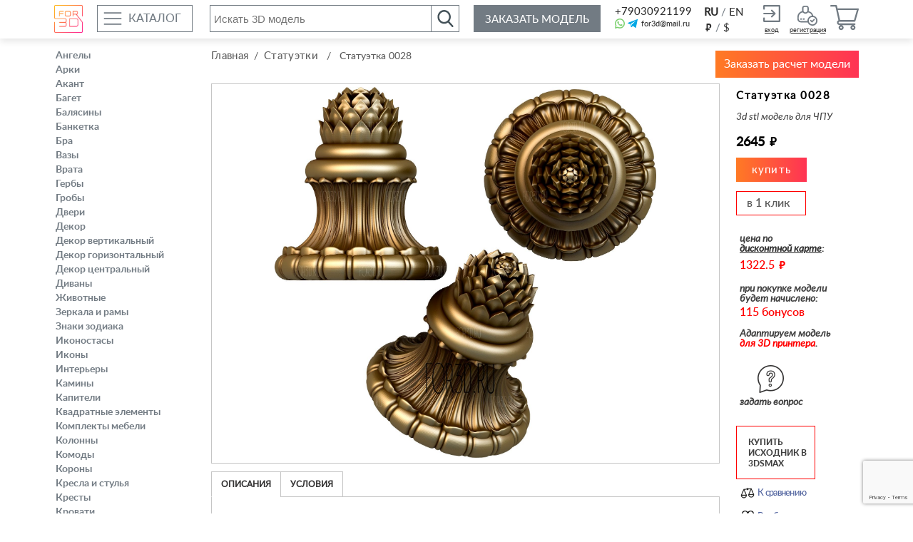

--- FILE ---
content_type: text/html; charset=utf-8
request_url: https://for3d.ru/statuetki/statuetki_7666.html
body_size: 63057
content:
<!DOCTYPE html>
<html xmlns='http://www.w3.org/1999/xhtml' lang="ru">
<head>  
    <title>stl – 3d модель для ЧПУ, резная - Статуэтка 0028</title>
    <meta http-equiv="Content-Type" content="text/html; charset=utf-8" />
    <meta name="viewport" content="width=device-width, initial-scale=1, maximum-scale=1, , initial-scale=1.0">
    <meta name="Keywords" content="stl, 3d модель, чпу">
    <meta name="Description" content="Статуэтка 0028- 3d stl модель для ЧПУ станка, отличное качество. Купите 3д модель выгодно в нашем интернет-магазине.">
    <meta name="p:domain_verify" content="2e7dfb1c8a9aa657f6e7fc90dc6fa360"/>
    <meta http-equiv="Content-language" content="ru" />
    <meta property="og:image" content="https://for3d.ru/img/logo.png" />
        <link rel="alternate" hreflang="en" href="https://for3d.ru/en/figurines/figurines_3919.html" />
        <link rel="stylesheet" href="/css/fonts.css" />
    <link rel="stylesheet" href="/css/bootstrap.css" />
    <link rel="stylesheet" href="/css/style.css?urw=121" />
    <link rel="stylesheet" href="/css/new-cat.css" />
    <link rel="stylesheet" href="/css/header.css?urw=1" />
        <link rel="stylesheet" type="text/css" href="/js/fancybox-3/jquery.fancybox.min.css">
    <link rel='shortcut icon' href='/favicon.ico' type='image/x-icon' />
    <link rel="canonical" href="https://for3d.ru/statuetki/statuetki_7666.html"/>
    <script src="/js/jquery-3.2.1.min.js"></script>
</head>
<body>
<div class="u-header-fix ps"></div>
<div class="u-header ps">
  <div class="u-header-line-top ps">
    <div class="wrapper">
      <div class="u-header-line-in ps">

        <div class="u-header-left">
          <a href="/"><img class="header-logo" src="/img/logo.png" alt="3D models" /></a>

          <div class="catalog rd-navbar-toggle"><span>Каталог</span></div>
        </div>

        <form class="nc_search" method="GET" _lpchecked="1" action="/poisk/">
          <input type="text" name="search_query" placeholder="Искать 3D модель" value="" class="search-query">
          <input type="hidden" name="area" value="-/en/*">
          <button type="submit" class="search-smb"></button>
        </form>
        <div class="u-header-right">
          <a href="/zakaz-3d-modeli-dlya-chpu-format-stl-chpu/" class="order-model">Заказать модель</a>
          <div class="u-header-phone">
            <a class="ps" href="tel:+79030921199">+79030921199</a>
            <div class="social-top ps">
              <a href="whatsapp://send?phone=+79030921199" class="icon icon-wa"><img src="/img/wha.svg" alt=""></a>
              <a href="https://teleg.run/for3d" class="icon icon-tg"><img src="/img/telegram.svg" alt=""></a>
                            <a class="social-email" href="mailto:for3d@mail.ru">for3d@mail.ru</a>
            </div>
          </div>
          <div class="lang_cur">
            <div class="language ps">
              <a href="/" class="active" data-site="ru">RU</a> / <a href="/en/" data-site="ru">EN</a>
            </div>
            <div class="currency ps">
                            <div class="rub"><a href="/statuetki/statuetki_7666.html" class="ru-cur  active">руб.</a></div> / <a href="/statuetki/statuetki_7666.html" class="dollar en-cur">$</a>
            </div>
          </div>


                      <div class="user-block">
              <div class="reg"><a class="login-btn" href="/login/"><span>вход</span></a> <a class="reg-btn" href="/registration/"><span>регистрация</span></a></div>
            </div>
          
          <div class="cart-wrapp cart-wrapp" id="to-cart">
            <div class="bg-cart"></div>
          </div>
        
        </div>
      </div>
    </div>
  </div>
</div>
<div class="header ps header-fix">
  <div class="wrapper">
    <div class="catalogue-box">
      <noindex>
      <div class="box-list">
    </div><div class="box-list">        <div class="list-li"><a href="/ploskie-elementy/baget/">2d Багет</a></div>
              <div class="list-li"><a href="/ploskie-elementy/dekor-vertikalnyy/">2d Декор вертикальный</a></div>
              <div class="list-li"><a href="/ploskie-elementy/dekor-gorizontalnyy/">2d Декор горизонтальный</a></div>
              <div class="list-li"><a href="/ploskie-elementy/dekor-tsentralnyy/">2d Декор центральный</a></div>
              <div class="list-li"><a href="/2d-mebel/">2D мебель</a></div>
              <div class="list-li"><a href="/ploskie-elementy/fasad/">2d Фасад</a></div>
              <div class="list-li"><a href="/chibi-funko/">Chibi Funko</a></div>
              <div class="list-li"><a href="/avtomobili-i-transport/">Автомобили и транспорт</a></div>
              <div class="list-li"><a href="/akant/">Акант</a></div>
              <div class="list-li"><a href="/anatomiya-skelety-i-cherepa/">Анатомия скелеты и черепа</a></div>
              <div class="list-li"><a href="/angely/">Ангелы</a></div>
              <div class="list-li"><a href="/arki/">Арки</a></div>
              <div class="list-li"><a href="/baget/">Багет</a></div>
              <div class="list-li"><a href="/bazy/">Базы</a></div>
              <div class="list-li"><a href="/balyasiny/">Балясины</a></div>
              <div class="list-li"><a href="/banketka/">Банкетка</a></div>
              <div class="list-li"><a href="/bra/">Бра</a></div>
              <div class="list-li"><a href="/byusty-geroi-i-monstry/">Бюсты герои и монстры</a></div>
              <div class="list-li"><a href="/byusty-i-barelefy-izvestnyh-lichnostey/">Бюсты и барельефы известных личностей</a></div>
              <div class="list-li"><a href="/byusty-i-golovy-antichnye-i-istoricheskie/">Бюсты и головы античные и исторические</a></div>
              <div class="list-li"><a href="/vazy/">Вазы</a></div>
              <div class="list-li"><a href="/videokursy-3ds-max/">Видеокурсы 3ds max</a></div>
              <div class="list-li"><a href="/statuetki-voennye/">Войны</a></div>
              <div class="list-li"><a href="/vrata/">Врата</a></div>
              <div class="list-li"><a href="/gerby/">Гербы</a></div>
              <div class="list-li"><a href="/gorelefy-i-barelefy-istoricheskie-i-religioznye/">Горельефы и барельефы исторические и религиозные</a></div>
              <div class="list-li"><a href="/gorelefy-i-barelefy-fentezi/">Горельефы и барельефы фэнтези</a></div>
              <div class="list-li"><a href="/groby/">Гробы</a></div>
              <div class="list-li"><a href="/dveri/">Двери</a></div>
              <div class="list-li"><a href="/dekor/">Декор</a></div>
              <div class="list-li"><a href="/dekor-vertikalnyy/">Декор вертикальный</a></div>
              <div class="list-li"><a href="/dekor-gorizontalnyy/">Декор горизонтальный</a></div>
              <div class="list-li"><a href="/dekor-tsentralnyy/">Декор центральный</a></div>
              <div class="list-li"><a href="/divany/">Диваны</a></div>
      </div><div class="box-list">        <div class="list-li"><a href="/diskontnye-karty/">Дисконтные карты</a></div>
              <div class="list-li"><a href="/egipetskie-statui-i-relefy/">Египетские статуи и рельефы</a></div>
              <div class="list-li"><a href="/zhivotnye/">Животные</a></div>
              <div class="list-li"><a href="/zerkala-i-ramy/">Зеркала и рамы</a></div>
              <div class="list-li"><a href="/znaki-zodiaka/">Знаки зодиака</a></div>
              <div class="list-li"><a href="/famous/">Знаменитости</a></div>
              <div class="list-li"><a href="/igrushki/">Игрушки</a></div>
              <div class="list-li"><a href="/ikonostasy/">Иконостасы</a></div>
              <div class="list-li"><a href="/ikony/">Иконы</a></div>
              <div class="list-li"><a href="/interier/">Интерьеры</a></div>
              <div class="list-li"><a href="/kaminy/">Камины</a></div>
              <div class="list-li"><a href="/kamni-i-rakushki/">Камни и ракушки</a></div>
              <div class="list-li"><a href="/kapiteli/">Капители</a></div>
              <div class="list-li"><a href="/kvadratnye-elementy/">Квадратные элементы</a></div>
              <div class="list-li"><a href="/kolonny/">Колонны</a></div>
              <div class="list-li"><a href="/komody/">Комоды</a></div>
              <div class="list-li"><a href="/komplekty-mebeli/">Комплекты мебели</a></div>
              <div class="list-li"><a href="/konsoli/">Консоли</a></div>
              <div class="list-li"><a href="/korony/">Короны</a></div>
              <div class="list-li"><a href="/kresla-i-stulya/">Кресла и стулья</a></div>
              <div class="list-li"><a href="/kresty/">Кресты</a></div>
              <div class="list-li"><a href="/krovati/">Кровати</a></div>
              <div class="list-li"><a href="/kronshteyny/">Кронштейны</a></div>
              <div class="list-li"><a href="/kruglye-elementy/">Круглые элементы</a></div>
              <div class="list-li"><a href="/kurny/">Курны</a></div>
              <div class="list-li"><a href="/kushetki/">Кушетки</a></div>
              <div class="list-li"><a href="/maski/">Маски</a></div>
              <div class="list-li"><a href="/maski-i-mordy-zhivotnyh/">Маски и морды животных</a></div>
              <div class="list-li"><a href="/mebel-riva/">Мебель Riva</a></div>
              <div class="list-li"><a href="/medali/">Медали</a></div>
              <div class="list-li"><a href="/modern/">Модерн</a></div>
              <div class="list-li"><a href="/molitvy/">Молитвы</a></div>
              <div class="list-li"><a href="/monety/">Монеты</a></div>
              <div class="list-li"><a href="/nakladki/">Накладки</a></div>
      </div><div class="box-list">        <div class="list-li"><a href="/nasekomye/">Насекомые</a></div>
              <div class="list-li"><a href="/nestandartnye-izdeliya/">Нестандартные изделия</a></div>
              <div class="list-li"><a href="/nishi/">Ниши</a></div>
              <div class="list-li"><a href="/nozhki/">Ножки</a></div>
              <div class="list-li"><a href="/ograzhdeniya/">Ограждения</a></div>
              <div class="list-li"><a href="/oruzhie/">Оружие</a></div>
              <div class="list-li"><a href="/pamyatniki/">Памятники</a></div>
              <div class="list-li"><a href="/paneli/">Панели</a></div>
              <div class="list-li"><a href="/paneli-2d/">Панели 2D</a></div>
              <div class="list-li"><a href="/panno/">Панно</a></div>
              <div class="list-li"><a href="/personazhi/">Персонажи</a></div>
              <div class="list-li"><a href="/plitki-dekorativnye/">Плитки декоративные</a></div>
              <div class="list-li"><a href="/pufiki/">Пуфики</a></div>
              <div class="list-li"><a href="/raspyatie/">Распятие</a></div>
              <div class="list-li"><a href="/rasteniya/">Растения</a></div>
              <div class="list-li"><a href="/rastitelnye-kompozitsii/">Растительные композиции</a></div>
              <div class="list-li"><a href="/reznaya-mebel-i-predmety-interera/">Резная мебель и предметы интерьера</a></div>
              <div class="list-li"><a href="/reznye-dekory/">Резные декоры</a></div>
              <div class="list-li"><a href="/religioznoe/">Религиозное</a></div>
              <div class="list-li"><a href="/religioznye/">Религиозные</a></div>
              <div class="list-li"><a href="/reshetki-i-perila/">Решетки и перила</a></div>
              <div class="list-li"><a href="/rozetki/">Розетки</a></div>
              <div class="list-li"><a href="/rukoyatki/">Рукоятки</a></div>
              <div class="list-li"><a href="/sbornik-3d-stl-modeley-dlya-chpu/">Сборник 3d stl моделей</a></div>
              <div class="list-li"><a href="/svetilniki/">Светильники</a></div>
              <div class="list-li"><a href="/skulptury-indiyskie/">Скульптуры индийские</a></div>
              <div class="list-li"><a href="/spalni/">Спальни</a></div>
              <div class="list-li"><a href="/statui-antichnye-i-istoricheskie/">Статуи античные и исторические</a></div>
              <div class="list-li"><a href="/statui-religioznye/">Статуи религиозные</a></div>
              <div class="list-li"><a href="/statuetki/">Статуэтки</a></div>
              <div class="list-li"><a href="/statuetki-budda/">Статуэтки Будда</a></div>
              <div class="list-li"><a href="/statuetki-geroi-monstry-i-demony/">Статуэтки герои, монстры и демоны</a></div>
              <div class="list-li"><a href="/statuetki-grifony-i-drakony/">Статуэтки грифоны и драконы</a></div>
              <div class="list-li"><a href="/statuetki-devushki/">Статуэтки девушки</a></div>
      </div><div class="box-list">        <div class="list-li"><a href="/statuetki-zhivotnyh/">Статуэтки животных</a></div>
              <div class="list-li"><a href="/statuetki-i-statui-raznye/">Статуэтки и статуи разные</a></div>
              <div class="list-li"><a href="/statuetki-izvestnyh-lichnostey/">Статуэтки известных личностей</a></div>
              <div class="list-li"><a href="/statuetki-kitayskie-i-yaponskie/">Статуэтки китайские и японские</a></div>
              <div class="list-li"><a href="/statuetki-lvy-tigry-sfinksy/">Статуэтки львы тигры сфинксы</a></div>
              <div class="list-li"><a href="/statuetki-lyudi/">Статуэтки люди</a></div>
              <div class="list-li"><a href="/statuetki-poligonalnye/">Статуэтки полигональные</a></div>
              <div class="list-li"><a href="/statuteki-ptitsy/">Статуэтки птицы</a></div>
              <div class="list-li"><a href="/statuetki-uproschennye/">Статуэтки упрощенные</a></div>
              <div class="list-li"><a href="/stolby/">Столбы</a></div>
              <div class="list-li"><a href="/stoly-i-konsoli/">Столы</a></div>
              <div class="list-li"><a href="/sunduki/">Сундуки</a></div>
              <div class="list-li"><a href="/tumby/">Тумбы</a></div>
              <div class="list-li"><a href="/uglovye-elementy/">Угловые элементы</a></div>
              <div class="list-li"><a href="/faktury/">Фактуры</a></div>
              <div class="list-li"><a href="/fasady/">Фасады</a></div>
              <div class="list-li"><a href="/movies/">Фильмы и сериалы</a></div>
              <div class="list-li"><a href="/formy-geometricheskie/">Формы геометрические</a></div>
              <div class="list-li"><a href="/tsargi/">Царги</a></div>
              <div class="list-li"><a href="/tsvety/">Цветы</a></div>
              <div class="list-li"><a href="/tserkovnaya-mebel/">Церковная мебель и утварь</a></div>
              <div class="list-li"><a href="/chasy/">Часы</a></div>
              <div class="list-li"><a href="/shahmaty/">Шахматы</a></div>
              <div class="list-li"><a href="/shkatulki/">Шкатулки</a></div>
              <div class="list-li"><a href="/shkafy/">Шкафы</a></div>
              <div class="list-li"><a href="/eksterery/">Экстерьеры</a></div>
              <div class="list-li"><a href="/yuvelirnye-perstni-i-koltsa/">Ювелирные перстни и кольца</a></div>
              <div class="list-li"><a href="/yuvelirnye-ukrasheniya/">Ювелирные украшения</a></div>
            </div>
      </noindex>
    </div>
  </div>
</div>
	


<div class="ps">

        <div class="wrapper">
            <div class="ps content-body">
                <div class="sidebar">
                <div class="category-mob-btn">Категории</div>
                    <ul class="sidebar-menu">
                                                <li><a href="/angely/" >Ангелы</a></li>
                                                <li><a href="/arki/" >Арки</a></li>
                                                <li><a href="/akant/" >Акант</a></li>
                                                <li><a href="/baget/" >Багет</a></li>
                                                <li><a href="/balyasiny/" >Балясины</a></li>
                                                <li><a href="/banketka/" >Банкетка</a></li>
                                                <li><a href="/bra/" >Бра</a></li>
                                                <li><a href="/vazy/" >Вазы</a></li>
                                                <li><a href="/vrata/" >Врата</a></li>
                                                <li><a href="/gerby/" >Гербы</a></li>
                                                <li><a href="/groby/" >Гробы</a></li>
                                                <li><a href="/dveri/" >Двери</a></li>
                                                <li><a href="/dekor/" >Декор</a></li>
                                                <li><a href="/dekor-vertikalnyy/" >Декор вертикальный</a></li>
                                                <li><a href="/dekor-gorizontalnyy/" >Декор горизонтальный</a></li>
                                                <li><a href="/dekor-tsentralnyy/" >Декор центральный</a></li>
                                                <li><a href="/divany/" >Диваны</a></li>
                                                <li><a href="/zhivotnye/" >Животные</a></li>
                                                <li><a href="/zerkala-i-ramy/" >Зеркала и рамы</a></li>
                                                <li><a href="/znaki-zodiaka/" >Знаки зодиака</a></li>
                                                <li><a href="/ikonostasy/" >Иконостасы</a></li>
                                                <li><a href="/ikony/" >Иконы</a></li>
                                                <li><a href="/interier/" >Интерьеры</a></li>
                                                <li><a href="/kaminy/" >Камины</a></li>
                                                <li><a href="/kapiteli/" >Капители</a></li>
                                                <li><a href="/kvadratnye-elementy/" >Квадратные элементы</a></li>
                                                <li><a href="/komplekty-mebeli/" >Комплекты мебели</a></li>
                                                <li><a href="/kolonny/" >Колонны</a></li>
                                                <li><a href="/komody/" >Комоды</a></li>
                                                <li><a href="/korony/" >Короны</a></li>
                                                <li><a href="/kresla-i-stulya/" >Кресла и стулья</a></li>
                                                <li><a href="/kresty/" >Кресты</a></li>
                                                <li><a href="/krovati/" >Кровати</a></li>
                                                <li><a href="/kronshteyny/" >Кронштейны</a></li>
                                                <li><a href="/kruglye-elementy/" >Круглые элементы</a></li>
                                                <li><a href="/kurny/" >Курны</a></li>
                                                <li><a href="/maski/" >Маски</a></li>
                                                <li><a href="/mebel-riva/" >Мебель Riva</a></li>
                                                <li><a href="/medali/" >Медали</a></li>
                                                <li><a href="/modern/" >Модерн</a></li>
                                                <li><a href="/molitvy/" >Молитвы</a></li>
                                                <li><a href="/nakladki/" >Накладки</a></li>
                                                <li><a href="/nozhki/" >Ножки</a></li>
                                                <li><a href="/ograzhdeniya/" >Ограждения</a></li>
                                                <li><a href="/paneli/" >Панели</a></li>
                                                <li><a href="/paneli-2d/" >Панели 2D</a></li>
                                                <li><a href="/2d-mebel/" >2D мебель</a></li>
                                                <li><a href="/panno/" >Панно</a></li>
                                                <li><a href="/personazhi/" >Персонажи</a></li>
                                                <li><a href="/plitki-dekorativnye/" >Плитки декоративные</a></li>
                                                <li><a href="/pufiki/" >Пуфики</a></li>
                                                <li><a href="/raspyatie/" >Распятие</a></li>
                                                <li><a href="/rastitelnye-kompozitsii/" >Растительные композиции</a></li>
                                                <li><a href="/religioznye/" >Религиозные</a></li>
                                                <li><a href="/reshetki-i-perila/" >Решетки и перила</a></li>
                                                <li><a href="/rozetki/" >Розетки</a></li>
                                                <li><a href="/rukoyatki/" >Рукоятки</a></li>
                                                <li><a href="/sbornik-3d-stl-modeley-dlya-chpu/" >Сборник 3d stl моделей</a></li>
                                                <li><a href="/spalni/" >Спальни</a></li>
                                                <li><a href="/svetilniki/" >Светильники</a></li>
                                                <li class="active"><a href="/statuetki/" >Статуэтки</a></li>
                                                <li><a href="/stolby/" >Столбы</a></li>
                                                <li><a href="/stoly-i-konsoli/" >Столы</a></li>
                                                <li><a href="/sunduki/" >Сундуки</a></li>
                                                <li><a href="/tumby/" >Тумбы</a></li>
                                                <li><a href="/uglovye-elementy/" >Угловые элементы</a></li>
                                                <li><a href="/faktury/" >Фактуры</a></li>
                                                <li><a href="/fasady/" >Фасады</a></li>
                                                <li><a href="/tsargi/" >Царги</a></li>
                                                <li><a href="/tsvety/" >Цветы</a></li>
                                                <li><a href="/chasy/" >Часы</a></li>
                                                <li><a href="/shahmaty/" >Шахматы</a></li>
                                                <li><a href="/shkatulki/" >Шкатулки</a></li>
                                                <li><a href="/shkafy/" >Шкафы</a></li>
                                                <li><a href="/pamyatniki/" >Памятники</a></li>
                                                <li><a href="/videokursy-3ds-max/" >Видеокурсы 3ds max</a></li>
                                                <li><a href="/konsoli/" >Консоли</a></li>
                                                <li><a href="/kushetki/" >Кушетки</a></li>
                                                <li><a href="/nishi/" >Ниши</a></li>
                                                <li><a href="/nestandartnye-izdeliya/" >Нестандартные изделия</a></li>
                                                <li><a href="/tserkovnaya-mebel/" >Церковная мебель и утварь</a></li>
                                                <li><a href="/byusty-i-golovy-antichnye-i-istoricheskie/" >Бюсты и головы античные и исторические</a></li>
                                                <li><a href="/byusty-i-barelefy-izvestnyh-lichnostey/" >Бюсты и барельефы известных личностей</a></li>
                                                <li><a href="/byusty-geroi-i-monstry/" >Бюсты герои и монстры</a></li>
                                                <li><a href="/gorelefy-i-barelefy-istoricheskie-i-religioznye/" >Горельефы и барельефы исторические и религиозные</a></li>
                                                <li><a href="/maski-i-mordy-zhivotnyh/" >Маски и морды животных</a></li>
                                                <li><a href="/statui-antichnye-i-istoricheskie/" >Статуи античные и исторические</a></li>
                                                <li><a href="/statuteki-ptitsy/" >Статуэтки птицы</a></li>
                                                <li><a href="/statuetki-izvestnyh-lichnostey/" >Статуэтки известных личностей</a></li>
                                                <li><a href="/statuetki-zhivotnyh/" >Статуэтки животных</a></li>
                                                <li><a href="/statuetki-lvy-tigry-sfinksy/" >Статуэтки львы тигры сфинксы</a></li>
                                                <li><a href="/statuetki-budda/" >Статуэтки Будда</a></li>
                                                <li><a href="/statuetki-grifony-i-drakony/" >Статуэтки грифоны и драконы</a></li>
                                                <li><a href="/statuetki-devushki/" >Статуэтки девушки</a></li>
                                                <li><a href="/skulptury-indiyskie/" >Скульптуры индийские</a></li>
                                                <li><a href="/statuetki-geroi-monstry-i-demony/" >Статуэтки герои, монстры и демоны</a></li>
                                                <li><a href="/statuetki-i-statui-raznye/" >Статуэтки и статуи разные</a></li>
                                                <li><a href="/statui-religioznye/" >Статуи религиозные</a></li>
                                                <li><a href="/statuetki-voennye/" >Войны</a></li>
                                                <li><a href="/igrushki/" >Игрушки</a></li>
                                                <li><a href="/anatomiya-skelety-i-cherepa/" >Анатомия скелеты и черепа</a></li>
                                                <li><a href="/avtomobili-i-transport/" >Автомобили и транспорт</a></li>
                                                <li><a href="/reznye-dekory/" >Резные декоры</a></li>
                                                <li><a href="/reznaya-mebel-i-predmety-interera/" >Резная мебель и предметы интерьера</a></li>
                                                <li><a href="/gorelefy-i-barelefy-fentezi/" >Горельефы и барельефы фэнтези</a></li>
                                                <li><a href="/nasekomye/" >Насекомые</a></li>
                                                <li><a href="/yuvelirnye-ukrasheniya/" >Ювелирные украшения</a></li>
                                                <li><a href="/yuvelirnye-perstni-i-koltsa/" >Ювелирные перстни и кольца</a></li>
                                                <li><a href="/monety/" >Монеты</a></li>
                                                <li><a href="/kamni-i-rakushki/" >Камни и ракушки</a></li>
                                                <li><a href="/formy-geometricheskie/" >Формы геометрические</a></li>
                                                <li><a href="/statuetki-kitayskie-i-yaponskie/" >Статуэтки китайские и японские</a></li>
                                                <li><a href="/egipetskie-statui-i-relefy/" >Египетские статуи и рельефы</a></li>
                                                <li><a href="/statuetki-lyudi/" >Статуэтки люди</a></li>
                                                <li><a href="/statuetki-poligonalnye/" >Статуэтки полигональные</a></li>
                                                <li><a href="/oruzhie/" >Оружие</a></li>
                                                <li><a href="/statuetki-uproschennye/" >Статуэтки упрощенные</a></li>
                                                <li><a href="/famous/" >Знаменитости</a></li>
                                                <li><a href="/movies/" >Фильмы и сериалы</a></li>
                                                <li><a href="/religioznoe/" >Религиозное</a></li>
                                                <li><a href="/chibi-funko/" >Chibi Funko</a></li>
                                                <li><a href="/bazy/" >Базы</a></li>
                                                <li><a href="/rasteniya/" >Растения</a></li>
                                                <li><a href="/eksterery/" >Экстерьеры</a></li>
                                                <li><a href="/ploskie-elementy/baget/" >2d Багет</a></li>
                                                <li><a href="/ploskie-elementy/dekor-vertikalnyy/" >2d Декор вертикальный</a></li>
                                                <li><a href="/ploskie-elementy/dekor-gorizontalnyy/" >2d Декор горизонтальный</a></li>
                                                <li><a href="/ploskie-elementy/dekor-tsentralnyy/" >2d Декор центральный</a></li>
                                                <li><a href="/ploskie-elementy/fasad/" >2d Фасад</a></li>
                        <li><a href="/diskontnye-karty/" >Дисконтные карты</a></li>                        <li><a href="/3d-stl-primery/">Бесплатные 3d stl модели</a></li>
                                                <li><a href="/primery/">Примеры</a></li>
                    </ul>
                    <a href="/3d-stl-primery/" class="examples"></a>
                                                      </div>
      
         
                
                <div class="content">

                  <div class="crumbs ps">
                    <div class="crumbs-wrapp"><a href=/>Главная</a>&nbsp; / &nbsp;<a href='/statuetki/'>Статуэтки</a> &nbsp; / &nbsp; <span class='last-crumb'>Статуэтка 0028</span></div> <span class="order-calculation call-me" data-class="calculation-pop">Заказать расчет модели</span>
                  </div>
                  

<!-- content -->                    <div class="content-wrapp get-lang-link" data-lang="/en/figurines/figurines_3919.html">
                      <div class="content-left">
                      
                            <div class="product-gallery">
                              <div class="main-photo alone">
                                  
                                    <a href="/netcat_files/for3d_img/statuetki/L/7666.jpg" title="Статуэтка 0028 3d stl модель для ЧПУ" class="fancybox link-gallery" data-fancybox="gallery"><img src="/netcat_files/for3d_img/statuetki/L/7666.jpg" alt="Статуэтка 0028 3d stl модель для ЧПУ"></a>

                                </div>
                             </div>

                                                </div>

                        <div class="content-right">

                            <div class="product-information">
							
                                <h1>Статуэтка 0028</h1>
                                <div class="desc">
                                                                    <p>3d stl модель для ЧПУ</p>
                                </div>
								<div class="mobile-wrapp-price">
                                                                
								                
                                <div class="first-price">2645 <div class="rub">руб.</div> </div>
                                                                <div class="buy-btn product-buy buy-7666" data-id="7666" onclick="ym(13196581, 'reachGoal', 'add-to-basket'); return true;"data-price="2645">
                                    <span>купить</span>                                </div>
                                                                    
                    

                                 




                                                                 <div class="one-click one-click-7666 set-idprod call-me" data-id="7666" data-class="one-click-pop">
                                    в 1 клик
                                </div>
                                 




								                                                                              <div class="card-price">
                                    цена по<br> <a href="/diskontnye-karty/diskontnye-karty_8817.html">дисконтной карте</a>:
                                                                        <span>1322.5 <div class="rub">руб.</div></span>
                                                                    </div>
                                								</div>
                                                                <div class="bonus">
                                    при покупке модели будет начислено:
                                    <span>115 бонусов</span>
                                </div>
                                                                <div class="bonus">
                                    Адаптируем модель <i style="color:red;">для 3D принтера</i>.
                                </div>
                              
                               



                                <div class="question call-me" data-class="ask">
                                    задать вопрос
                                </div>
                                <div class="strategi call-me" data-class="strat">
                                    Купить исходник в 3DSMAX
                                </div>
                                <div class="comparison comparison-link" data-c="7666">
                                    К сравнению
                                </div>
                                <div class="like like-link" data-like="7666">
                                    В избранное
                                </div>
                                                                
                            </div>
                        </div>
                    </div>
                  
					
                    <div class="description-product">
					                        <div class="description-product-head">
                            <span class="active" data-num='#tab1'>Описания</span>
                            <span data-num='#tab2'>Условия</span>
                                                                                </div>
                        <div class="description-product-body">
                            <div class="tab active" id="tab1">
                                                                <p style="text-align: justify;"><strong>3d stl модель </strong>. Модель предназначена для резьбы на <strong>станках с ЧПУ</strong>. Используя точную, качественную 3d модель такого формата, можно получить великолепное изделие на станках с ЧПУ.   <br /> <br /> Размеры и пропорции мы можем изменить согласно Вашим требованиям за небольшую плату. Для этого Вам необходимо написать письмо, указать в нем название 3d модели, составить техническое задание (можно в свободной форме) и отправить его на for3d@mail.ru.   <br /> Также Вы можете <strong>заказать</strong> у нас подобную 3d модель.  <br /> <br /><strong><span >Условия использования:</span></strong> <br />1) 3d модель можно использовать только для изготовления изделий на станках с ЧПУ; <br />2) 3d модель нельзя перепродавать, обменивать или передавать третьим лицам. <br /> <br /> Студия 3d моделирования <a href="http://for3d.ru">for3d.ru</a></p>                                <p>Модели для фрезерования. Преобразование  для печати возможно, и согласовывается с менеджером</p>
                            </div>
                            <div class="tab" id="tab2">
                                <p>1) 3d модель можно использовать только для изготовления изделий на станках с ЧПУ;</p><p>2) 3d модель нельзя перепродавать, обменивать или передавать третьим лицам.</p><p style="color: red;">Внимание: Каждой модели присваивается скрытый ЗАЩИТНЫЙ индивидуальный идентификатор покупателя.</p>                            </div>
                            
                                                        
                            <div class="tab" id="tab4">
                               
                            </div>
                        </div>
                    </div>
					<div class="mobile-info">
								<div class="question call-me" data-class="ask">
                                    задать вопрос
                                </div>
                                <div class="strategi call-me" data-class="strat">
                                    подобрать стратегию и фрезы
                                </div>
								<div class="one-click one-click-7666 set-idprod call-me" data-id="7666" data-class="one-click-pop">
                                    в 1 клик
                                </div>
								
						<div class="ps" style=" margin-top: 15px; ">
                                <div class="comparison comparison-link" data-c="7666">
                                    К сравнению
                                </div>
                                <div class="like like-link" data-like="7666">
                                    В избранное
                                </div>
                        </div>
					</div>
				
            
          


          <!-- noindex -->
          <div class="ps products">
          <div class="title-wrapp"> <h2 class="product-title">С этим товаром покупают</h2></div>
            <div class="product-list stock">
              

                <div class="product"> 
                                <div class="img-product">
                                    <a href="/panno/PH_5245.html" class="img-link"><img src="https://img.for3d.ru/images/panno_hudojestvennoe/PH_5245/black/small/PH_5245.jpg" alt="PH_5245" ></a>
                                </div>
                                <div class="txt-product">
                                    <a href="/panno/PH_5245.html" class="title">PH_5245</a>
                                    <div class="desc"></div>                  <div class="bottom">
                  <div class="price"></div> 
                  <a href="/cart/" class="to-cart product-buy buy-289932 " data-id="289932" data-price="">В корзину</a>
                  </div>
                                </div>
                                
 
                            </div>   
              

                <div class="product"> 
                                <div class="img-product">
                                    <a href="/vazy/VZ_2337.html" class="img-link"><img src="https://img.for3d.ru/images/vasa/VZ_2337/black/small/VZ_2337.jpg" alt="VZ_2337" ></a>
                                </div>
                                <div class="txt-product">
                                    <a href="/vazy/VZ_2337.html" class="title">VZ_2337</a>
                                    <div class="desc"></div>                  <div class="bottom">
                  <div class="price"></div> 
                  <a href="/cart/" class="to-cart product-buy buy-272227 " data-id="272227" data-price="">В корзину</a>
                  </div>
                                </div>
                                
 
                            </div>   
              

                <div class="product"> 
                                <div class="img-product">
                                    <a href="/panno/PH_0478.html" class="img-link"><img src="https://img.for3d.ru/images/panno_hudojestvennoe/PH_0478/black/small/PH_0478_24_05_23_004_serna-2_for3d.ru.jpg" alt="Серна" ></a>
                                </div>
                                <div class="txt-product">
                                    <a href="/panno/PH_0478.html" class="title">Серна</a>
                                    <div class="desc"></div>                  <div class="bottom">
                  <div class="price">6900 <div class="rub">руб.</div></div> 
                  <a href="/cart/" class="to-cart product-buy buy-127193 " data-id="127193" data-price="6900">В корзину</a>
                  </div>
                                </div>
                                
 
                            </div>   
              

                <div class="product"> 
                                <div class="img-product">
                                    <a href="/vazy/VZ_0720.html" class="img-link"><img src="https://img.for3d.ru/images/vasa/VZ_0720/black/small/VZ_0720_for3d.ru.jpg" alt="Mate Estrella De La Muerte" ></a>
                                </div>
                                <div class="txt-product">
                                    <a href="/vazy/VZ_0720.html" class="title">Mate Estrella De La Muerte</a>
                                    <div class="desc"></div>                  <div class="bottom">
                  <div class="price">2300 <div class="rub">руб.</div></div> 
                  <a href="/cart/" class="to-cart product-buy buy-124826 " data-id="124826" data-price="2300">В корзину</a>
                  </div>
                                </div>
                                
 
                            </div>   
              

                <div class="product"> 
                                <div class="img-product">
                                    <a href="/panno/PH_1336.html" class="img-link"><img src="https://img.for3d.ru/images/panno_hudojestvennoe/PH_1336/black/small/PH_1336.jpg" alt="PH_1336" ></a>
                                </div>
                                <div class="txt-product">
                                    <a href="/panno/PH_1336.html" class="title">PH_1336</a>
                                    <div class="desc"></div>                  <div class="bottom">
                  <div class="price"></div> 
                  <a href="/cart/" class="to-cart product-buy buy-287643 " data-id="287643" data-price="">В корзину</a>
                  </div>
                                </div>
                                
 
                            </div>   
                          
            </div>
          </div>
<!-- /noindex -->

          											 <!-- noindex -->
					<div class="ps products">
					<div class="title-wrapp"> <h2 class="product-title">Похожие товары</h2></div>
						<div class="product-list stock">
                
								<div class="product"> 
                                
                                <div class="img-product">
                                    <a href="/statuetki/statuetki_7668.html" class="img-link"><img src="/old_images/statuetka_0030_www.for3d.ru.jpg" alt="Статуэтка девушка в чаше 0030" ></a>
                                </div>
    
                                
                                <div class="txt-product">
                                    <a href="/statuetki/statuetki_7668.html" class="title">Статуэтка девушка в чаше 0030</a>
                                    <div class="desc">3d stl модель для ЧПУ</div>
								  <div class="bottom">
									<div class="price">7475</div> 
									<a href="/cart/" class="to-cart product-buy buy-7668 " data-id="7668" data-price="7475">В корзину</a>
								  </div>
                                </div>
                                

                            </div>   
							                
								<div class="product"> 
                                
                                <div class="img-product">
                                    <a href="/statuetki/statuetki_7669.html" class="img-link"><img src="/old_images/statuetka_0031_www.for3d.ru.jpg" alt="Статуэтка дракона 0031" ></a>
                                </div>
    
                                
                                <div class="txt-product">
                                    <a href="/statuetki/statuetki_7669.html" class="title">Статуэтка дракона 0031</a>
                                    <div class="desc">3d stl модель для ЧПУ</div>
								  <div class="bottom">
									<div class="price">8970</div> 
									<a href="/cart/" class="to-cart product-buy buy-7669 " data-id="7669" data-price="8970">В корзину</a>
								  </div>
                                </div>
                                

                            </div>   
							                
								<div class="product"> 
                                
                                <div class="img-product">
                                    <a href="/statuetki/statuetki_7670.html" class="img-link"><img src="/old_images/statuetka_0032_www.for3d.ru.jpg" alt="Статуэтка Брюс Ли 0032" ></a>
                                </div>
    
                                
                                <div class="txt-product">
                                    <a href="/statuetki/statuetki_7670.html" class="title">Статуэтка Брюс Ли 0032</a>
                                    <div class="desc">3d stl модель для ЧПУ</div>
								  <div class="bottom">
									<div class="price">8625</div> 
									<a href="/cart/" class="to-cart product-buy buy-7670 " data-id="7670" data-price="8625">В корзину</a>
								  </div>
                                </div>
                                

                            </div>   
							                
								<div class="product"> 
                                
                                <div class="img-product">
                                    <a href="/statuetki/statuetki_7671.html" class="img-link"><img src="/old_images/statuetka_0033_dragon_www.for3d.ru.jpg" alt="Статуэтка 0033 Дракон" ></a>
                                </div>
    
                                
                                <div class="txt-product">
                                    <a href="/statuetki/statuetki_7671.html" class="title">Статуэтка 0033 Дракон</a>
                                    <div class="desc">3d stl модель для ЧПУ</div>
								  <div class="bottom">
									<div class="price">9775</div> 
									<a href="/cart/" class="to-cart product-buy buy-7671 " data-id="7671" data-price="9775">В корзину</a>
								  </div>
                                </div>
                                

                            </div>   
							                
								<div class="product"> 
                                
                                <div class="img-product">
                                    <a href="/statuetki/statuetki_7672.html" class="img-link"><img src="/old_images/statuetka_0034_dragon_www.for3d.ru.jpg" alt="Статуэтка 0034 Дракон" ></a>
                                </div>
    
                                
                                <div class="txt-product">
                                    <a href="/statuetki/statuetki_7672.html" class="title">Статуэтка 0034 Дракон</a>
                                    <div class="desc">3d stl модель для ЧПУ</div>
								  <div class="bottom">
									<div class="price">6325</div> 
									<a href="/cart/" class="to-cart product-buy buy-7672 " data-id="7672" data-price="6325">В корзину</a>
								  </div>
                                </div>
                                

                            </div>   
													
						</div>
					</div>
					<!-- /noindex -->
					<!-- /content -->                </div>
            </div>
        </div>
    </div>
    

    

      <div id="quick-order-block" class="fix-mrg-top ps">
        <div class="line-left"></div>
        <div class="line-right"></div>
        <div class="quick-order-back ps">
          <div class="wrapper">
            <div id="quick-order" class="ps">
              <div class="quick-order-title">
                ЗАКАЗАТЬ В
              </div>
              <div class="quick-order-line">
                <a class="quick-order" href="viber://chat?number=79030921199">
                  <span class="ico-viber ico-nets"></span>
                  VIBER
                </a>
                <a class="quick-order" href="whatsapp://send?phone=+79030921199">
                  <span class="ico-whatsapp ico-nets"></span>
                  WHATSAPP
                </a>
                <a class="quick-order" href="https://teleg.run/for3d">
                  <span class="ico-telegram ico-nets"></span>
                  TELEGRAM
                </a>
                                <a class="quick-order left-fix-margin" href="skype:for3d.ru">
                  <span class="ico-skype ico-nets"></span>
                  skype
                </a>
              </div>

            </div>
          </div>
        </div>
      </div>



    <div class="ps footer">
        <div class="wrapper">
            <div class="ps">
                <div class="footer-1 footer-box">
                   <div class="title">О компании</div>
                    <ul>
                        <li><a href="/stati/">Статьи</a></li>
                        <li><a href="/sposoby-oplaty-zakaza/">Оплата</a></li>
                        <li><a href="/3d-stl-primery/">Примеры работ</a></li>
                        <li><a href="/novinki/">Новинки</a></li>
                        <li><a href="/programmy-dlya-chpu/">Программы для ЧПУ станков</a></li>
                    </ul>
                </div> 
                <div class="footer-box footer-2">
                    <div class="title">
                      Информация
                    </div>
                    <ul>
                      <li><a href="/import-stl-modeley-v-3ds-max/">Импорт STL моделей в 3ds Max</a></li>
                      <li><a href="/3d-vizualizatsiya/">3D визуализация</a></li>
                      <li><a href="/import-stl-modeley-v-artcam/">Импорт Stl моделей в Artcam</a></li>
                      <li>3D модели бесплатно <a href="/3d-stl-primery/">для скачивания</a></li>
                      <li><a href="/konvertery-dlya-formata-stl/">Конвертеры для формата STL</a></li>
                                      </ul>
              </div>
              <div class="footer-box footer-3">
                <div class="title">
                  Полезно
                </div>
                <ul>
                  <li><a href="/kontakty/">Контакты</a></li>
                  <li><a href="/blog/">Блог</a></li>                  
                  <li><a href="/agree/">Публичная оферта</a></li>
                  <li><a href="/privacy-policy/">Политика конфиденциальности</a></li>
                  <li><a href="/agreement/">Пользовательское соглашение</a></li>
                  
                </ul>
              </div>
              
             <div class="footer-box footer-5">
                <a href="mailto:for3d@mail.ru">for3d@mail.ru</a>
              </div>
            <div class="copiright">
              © 3d модели для ЧПУ и 3D принтеров
            </div>
        </div>
    </div>
	<div class="pop-up-wrapper"></div>
	<div class="pop-up one-click-pop">
	   <div class="exit">x</div>
		<div class="pop-up-title">ПОКУПКА ЗА 1 КЛИК</div>
		<p>Укажите свои контактные данные</p>
		<div class="pop-up-inputs">
			
		</div>
	</div>
  </div>
<div class="pop-up-wrapper"></div>
   <div class="pop-up ask">
     <div class="exit">x</div>
      
    </div>
    
   <div class="pop-up strat">
     <div class="exit">x</div>
      
    </div>
    
     <div class="pop-up calculation-pop">
     <div class="exit">x</div>
      
    </div>
     <div class="pop-up free-download">
     <div class="exit">x</div>
      
    </div>
    
<div id="thank-you"></div>
<div class="download-link pop-up"><div class="exit">x</div></div>
    
    
     <script type="text/javascript">
      var eng = false;
      var sAdded = 'В сравнениях';
      var lAdded = 'В избранном';
      var added   = 'В корзине';
      var ask = 'Задать вопрос';
      var thx = 'Ваше сообщение отправлено, ожидайте ответа специалиста. Спасибо!';
      var strat = 'Купить исходник 3DSMAX OBJ';
      var sizeProduct = 'Размеры изделия и материал:';
      var model = 'Модель станка и тех. характеристики:';
      var youeQue = 'Опишите подробнее ваш вопрос:';
      var name = 'Ваше имя';
      var uName = 'Введите ваше имя';
      var phone = 'Номер телефона';
      var phoneCl = 'Номер телефона или email';
      var send = 'Отправить';
      var words = 'Напишите несколько слов';
      var order = 'Заказать';
            var offerTxt = '<div class="ind-form-agree"><div class="ind-form-checkbox"></div><div class="ind-form-agreed-checkbox check-agreed warning-agreed"><div class="ind-form-checked"></div></div><div class="ind-form-agree-text ps"><span class="agreed-policy ps" style="margin-top:5px; text-align: left;"> Я даю свое согласие, на обработку персональных данных в соответствии с <a href="/privacy-policy/">политикой конфиденциальности</a>.</span></div></div>';
      var addedFile = 'Добавлено файлов:';
      var calculationHeader = 'Заказать расчет модели';
      var enterMailPhone = 'Укажите email или номер телефона.';
      var leaveComment = 'Оставить комментарий';
      var description = 'Описание';
      var selectFile = 'Выберите файл';
      var upload = 'Загрузить';
      var messageWillBesent = 'Сообщение будет отправлено после загрузки файла.';
      var upMore = 'Загрузить еще';
      var uploaded = 'Загружено';
      var lang = 'ru';
      var examples = 'Бесплатные примеры 3d stl моделей';
var descExamples = 'Для получения ссылки на скачивание файла заполните данные:';
var uPhone = 'Введите телефон';
var uMail = 'Ввеедите email';
var downloadLinkTxt = 'Ссылка на скачивание файла отправлена Вам на E-mail';
var downloadLimit = 'Лимит скачиваний бесплатных моделей исчерпан (не более 5 моделей в сутки)';
    var subscTrue = 'Нажимая кнопку «Отправить», я подтверждаю свое согласие на получение рассылки.';
    var policyAgreed = '<div class="ind-form-agree"><div class="ind-form-checkbox"></div><div class="ind-form-agreed-checkbox check-agreed warning-agreed"><div class="ind-form-checked"></div></div><div class="ind-form-agree-text ps"><span class="agreed-policy ps" style="margin-top:5px; text-align: left;"> Я даю свое согласие, на обработку персональных данных в соответствии с <a href="/privacy-policy/">политикой конфиденциальности</a>.</span></div></div>';
    

  </script>
	
<script src="//code-ya.jivosite.com/widget/2MbhTZ70VX" async></script>

  <script type="text/javascript">
  (function (w, d) {
  w.amo_jivosite_id = 'JMJj2PDreh';
  var s = document.createElement('script'), f = d.getElementsByTagName('script')[0];
  s.id = 'amo_jivosite_js';
  s.type = 'text/javascript';
  s.async = true;
  s.src = 'https://forms.amocrm.ru/chats/jivosite/jivosite.js';
  f.parentNode.insertBefore(s, f);
  })(window, document);
  </script>


<!-- Yandex.Metrika counter -->
<script type="text/javascript" >
   (function(m,e,t,r,i,k,a){m[i]=m[i]||function(){(m[i].a=m[i].a||[]).push(arguments)};
   m[i].l=1*new Date();k=e.createElement(t),a=e.getElementsByTagName(t)[0],k.async=1,k.src=r,a.parentNode.insertBefore(k,a)})
   (window, document, "script", "https://mc.yandex.ru/metrika/tag.js", "ym");

   ym(13196581, "init", {
        id:13196581,
        clickmap:true,
        trackLinks:true,
        accurateTrackBounce:true,
        webvisor:true,
        trackHash:true
   });
</script>
<noscript><div><img src="https://mc.yandex.ru/watch/13196581" style="position:absolute; left:-9999px;" alt="" /></div></noscript>
<!-- /Yandex.Metrika counter -->
  
  
    <script src="https://www.google.com/recaptcha/api.js?render=6LeXHcsZAAAAAIuvHMVZDRKv5ihEHcdKIi3TZC3O"></script>


    
        <script src="/js/fancybox-3/jquery.fancybox.min.js"></script>
    <script src="/js/jquery.cookie.js"></script>
    <script src="/js/bootstrap.js"></script>
    <script src="/js/forms-rus.js"></script>
    <script src="/js/scripts.js?urw=4564564565"></script>
    <script src="/js/cart.js"></script>
    <script src="/js/jquery.viewportchecker.min.js"></script>
        <script src='/js/comparison.js'></script>
    <script src='/js/like.js'></script>
    
    <script src="/js/bricklayer.min.js"></script>
    <script src="/js/bricklayer.jquery.js"></script>

    <script>
    setTimeout(
    grecaptcha.ready(function() {
      grecaptcha.execute('6LeXHcsZAAAAAIuvHMVZDRKv5ihEHcdKIi3TZC3O', {action: 'validate_captcha'}).then(function(token) {

        var rc1  = document.getElementById('g-recaptcha-response-1');
        if(rc1) rc1.value = token;

        var rc2  = document.getElementById('g-recaptcha-response-2');
        if(rc2) rc2.value = token;

        var rc3  = document.getElementById('g-recaptcha-response-3');
        if(rc3) rc3.value = token;

        var rc4  = document.getElementById('g-recaptcha-response-4');
        if(rc4) rc4.value = token;

        var rc5  = document.getElementById('g-recaptcha-response-5');
        if(rc5) rc5.value = token;

      });
    })
    , 500);
    </script>
    
    
<script src="//code-ya.jivosite.com/widget/2MbhTZ70VX" async></script>

        <script type="text/javascript" src="/js/blog.js"></script>    
</body>
</html>

--- FILE ---
content_type: text/html; charset=utf-8
request_url: https://www.google.com/recaptcha/api2/anchor?ar=1&k=6LeXHcsZAAAAAIuvHMVZDRKv5ihEHcdKIi3TZC3O&co=aHR0cHM6Ly9mb3IzZC5ydTo0NDM.&hl=en&v=7gg7H51Q-naNfhmCP3_R47ho&size=invisible&anchor-ms=20000&execute-ms=30000&cb=bwh1slkmvmuk
body_size: 48167
content:
<!DOCTYPE HTML><html dir="ltr" lang="en"><head><meta http-equiv="Content-Type" content="text/html; charset=UTF-8">
<meta http-equiv="X-UA-Compatible" content="IE=edge">
<title>reCAPTCHA</title>
<style type="text/css">
/* cyrillic-ext */
@font-face {
  font-family: 'Roboto';
  font-style: normal;
  font-weight: 400;
  font-stretch: 100%;
  src: url(//fonts.gstatic.com/s/roboto/v48/KFO7CnqEu92Fr1ME7kSn66aGLdTylUAMa3GUBHMdazTgWw.woff2) format('woff2');
  unicode-range: U+0460-052F, U+1C80-1C8A, U+20B4, U+2DE0-2DFF, U+A640-A69F, U+FE2E-FE2F;
}
/* cyrillic */
@font-face {
  font-family: 'Roboto';
  font-style: normal;
  font-weight: 400;
  font-stretch: 100%;
  src: url(//fonts.gstatic.com/s/roboto/v48/KFO7CnqEu92Fr1ME7kSn66aGLdTylUAMa3iUBHMdazTgWw.woff2) format('woff2');
  unicode-range: U+0301, U+0400-045F, U+0490-0491, U+04B0-04B1, U+2116;
}
/* greek-ext */
@font-face {
  font-family: 'Roboto';
  font-style: normal;
  font-weight: 400;
  font-stretch: 100%;
  src: url(//fonts.gstatic.com/s/roboto/v48/KFO7CnqEu92Fr1ME7kSn66aGLdTylUAMa3CUBHMdazTgWw.woff2) format('woff2');
  unicode-range: U+1F00-1FFF;
}
/* greek */
@font-face {
  font-family: 'Roboto';
  font-style: normal;
  font-weight: 400;
  font-stretch: 100%;
  src: url(//fonts.gstatic.com/s/roboto/v48/KFO7CnqEu92Fr1ME7kSn66aGLdTylUAMa3-UBHMdazTgWw.woff2) format('woff2');
  unicode-range: U+0370-0377, U+037A-037F, U+0384-038A, U+038C, U+038E-03A1, U+03A3-03FF;
}
/* math */
@font-face {
  font-family: 'Roboto';
  font-style: normal;
  font-weight: 400;
  font-stretch: 100%;
  src: url(//fonts.gstatic.com/s/roboto/v48/KFO7CnqEu92Fr1ME7kSn66aGLdTylUAMawCUBHMdazTgWw.woff2) format('woff2');
  unicode-range: U+0302-0303, U+0305, U+0307-0308, U+0310, U+0312, U+0315, U+031A, U+0326-0327, U+032C, U+032F-0330, U+0332-0333, U+0338, U+033A, U+0346, U+034D, U+0391-03A1, U+03A3-03A9, U+03B1-03C9, U+03D1, U+03D5-03D6, U+03F0-03F1, U+03F4-03F5, U+2016-2017, U+2034-2038, U+203C, U+2040, U+2043, U+2047, U+2050, U+2057, U+205F, U+2070-2071, U+2074-208E, U+2090-209C, U+20D0-20DC, U+20E1, U+20E5-20EF, U+2100-2112, U+2114-2115, U+2117-2121, U+2123-214F, U+2190, U+2192, U+2194-21AE, U+21B0-21E5, U+21F1-21F2, U+21F4-2211, U+2213-2214, U+2216-22FF, U+2308-230B, U+2310, U+2319, U+231C-2321, U+2336-237A, U+237C, U+2395, U+239B-23B7, U+23D0, U+23DC-23E1, U+2474-2475, U+25AF, U+25B3, U+25B7, U+25BD, U+25C1, U+25CA, U+25CC, U+25FB, U+266D-266F, U+27C0-27FF, U+2900-2AFF, U+2B0E-2B11, U+2B30-2B4C, U+2BFE, U+3030, U+FF5B, U+FF5D, U+1D400-1D7FF, U+1EE00-1EEFF;
}
/* symbols */
@font-face {
  font-family: 'Roboto';
  font-style: normal;
  font-weight: 400;
  font-stretch: 100%;
  src: url(//fonts.gstatic.com/s/roboto/v48/KFO7CnqEu92Fr1ME7kSn66aGLdTylUAMaxKUBHMdazTgWw.woff2) format('woff2');
  unicode-range: U+0001-000C, U+000E-001F, U+007F-009F, U+20DD-20E0, U+20E2-20E4, U+2150-218F, U+2190, U+2192, U+2194-2199, U+21AF, U+21E6-21F0, U+21F3, U+2218-2219, U+2299, U+22C4-22C6, U+2300-243F, U+2440-244A, U+2460-24FF, U+25A0-27BF, U+2800-28FF, U+2921-2922, U+2981, U+29BF, U+29EB, U+2B00-2BFF, U+4DC0-4DFF, U+FFF9-FFFB, U+10140-1018E, U+10190-1019C, U+101A0, U+101D0-101FD, U+102E0-102FB, U+10E60-10E7E, U+1D2C0-1D2D3, U+1D2E0-1D37F, U+1F000-1F0FF, U+1F100-1F1AD, U+1F1E6-1F1FF, U+1F30D-1F30F, U+1F315, U+1F31C, U+1F31E, U+1F320-1F32C, U+1F336, U+1F378, U+1F37D, U+1F382, U+1F393-1F39F, U+1F3A7-1F3A8, U+1F3AC-1F3AF, U+1F3C2, U+1F3C4-1F3C6, U+1F3CA-1F3CE, U+1F3D4-1F3E0, U+1F3ED, U+1F3F1-1F3F3, U+1F3F5-1F3F7, U+1F408, U+1F415, U+1F41F, U+1F426, U+1F43F, U+1F441-1F442, U+1F444, U+1F446-1F449, U+1F44C-1F44E, U+1F453, U+1F46A, U+1F47D, U+1F4A3, U+1F4B0, U+1F4B3, U+1F4B9, U+1F4BB, U+1F4BF, U+1F4C8-1F4CB, U+1F4D6, U+1F4DA, U+1F4DF, U+1F4E3-1F4E6, U+1F4EA-1F4ED, U+1F4F7, U+1F4F9-1F4FB, U+1F4FD-1F4FE, U+1F503, U+1F507-1F50B, U+1F50D, U+1F512-1F513, U+1F53E-1F54A, U+1F54F-1F5FA, U+1F610, U+1F650-1F67F, U+1F687, U+1F68D, U+1F691, U+1F694, U+1F698, U+1F6AD, U+1F6B2, U+1F6B9-1F6BA, U+1F6BC, U+1F6C6-1F6CF, U+1F6D3-1F6D7, U+1F6E0-1F6EA, U+1F6F0-1F6F3, U+1F6F7-1F6FC, U+1F700-1F7FF, U+1F800-1F80B, U+1F810-1F847, U+1F850-1F859, U+1F860-1F887, U+1F890-1F8AD, U+1F8B0-1F8BB, U+1F8C0-1F8C1, U+1F900-1F90B, U+1F93B, U+1F946, U+1F984, U+1F996, U+1F9E9, U+1FA00-1FA6F, U+1FA70-1FA7C, U+1FA80-1FA89, U+1FA8F-1FAC6, U+1FACE-1FADC, U+1FADF-1FAE9, U+1FAF0-1FAF8, U+1FB00-1FBFF;
}
/* vietnamese */
@font-face {
  font-family: 'Roboto';
  font-style: normal;
  font-weight: 400;
  font-stretch: 100%;
  src: url(//fonts.gstatic.com/s/roboto/v48/KFO7CnqEu92Fr1ME7kSn66aGLdTylUAMa3OUBHMdazTgWw.woff2) format('woff2');
  unicode-range: U+0102-0103, U+0110-0111, U+0128-0129, U+0168-0169, U+01A0-01A1, U+01AF-01B0, U+0300-0301, U+0303-0304, U+0308-0309, U+0323, U+0329, U+1EA0-1EF9, U+20AB;
}
/* latin-ext */
@font-face {
  font-family: 'Roboto';
  font-style: normal;
  font-weight: 400;
  font-stretch: 100%;
  src: url(//fonts.gstatic.com/s/roboto/v48/KFO7CnqEu92Fr1ME7kSn66aGLdTylUAMa3KUBHMdazTgWw.woff2) format('woff2');
  unicode-range: U+0100-02BA, U+02BD-02C5, U+02C7-02CC, U+02CE-02D7, U+02DD-02FF, U+0304, U+0308, U+0329, U+1D00-1DBF, U+1E00-1E9F, U+1EF2-1EFF, U+2020, U+20A0-20AB, U+20AD-20C0, U+2113, U+2C60-2C7F, U+A720-A7FF;
}
/* latin */
@font-face {
  font-family: 'Roboto';
  font-style: normal;
  font-weight: 400;
  font-stretch: 100%;
  src: url(//fonts.gstatic.com/s/roboto/v48/KFO7CnqEu92Fr1ME7kSn66aGLdTylUAMa3yUBHMdazQ.woff2) format('woff2');
  unicode-range: U+0000-00FF, U+0131, U+0152-0153, U+02BB-02BC, U+02C6, U+02DA, U+02DC, U+0304, U+0308, U+0329, U+2000-206F, U+20AC, U+2122, U+2191, U+2193, U+2212, U+2215, U+FEFF, U+FFFD;
}
/* cyrillic-ext */
@font-face {
  font-family: 'Roboto';
  font-style: normal;
  font-weight: 500;
  font-stretch: 100%;
  src: url(//fonts.gstatic.com/s/roboto/v48/KFO7CnqEu92Fr1ME7kSn66aGLdTylUAMa3GUBHMdazTgWw.woff2) format('woff2');
  unicode-range: U+0460-052F, U+1C80-1C8A, U+20B4, U+2DE0-2DFF, U+A640-A69F, U+FE2E-FE2F;
}
/* cyrillic */
@font-face {
  font-family: 'Roboto';
  font-style: normal;
  font-weight: 500;
  font-stretch: 100%;
  src: url(//fonts.gstatic.com/s/roboto/v48/KFO7CnqEu92Fr1ME7kSn66aGLdTylUAMa3iUBHMdazTgWw.woff2) format('woff2');
  unicode-range: U+0301, U+0400-045F, U+0490-0491, U+04B0-04B1, U+2116;
}
/* greek-ext */
@font-face {
  font-family: 'Roboto';
  font-style: normal;
  font-weight: 500;
  font-stretch: 100%;
  src: url(//fonts.gstatic.com/s/roboto/v48/KFO7CnqEu92Fr1ME7kSn66aGLdTylUAMa3CUBHMdazTgWw.woff2) format('woff2');
  unicode-range: U+1F00-1FFF;
}
/* greek */
@font-face {
  font-family: 'Roboto';
  font-style: normal;
  font-weight: 500;
  font-stretch: 100%;
  src: url(//fonts.gstatic.com/s/roboto/v48/KFO7CnqEu92Fr1ME7kSn66aGLdTylUAMa3-UBHMdazTgWw.woff2) format('woff2');
  unicode-range: U+0370-0377, U+037A-037F, U+0384-038A, U+038C, U+038E-03A1, U+03A3-03FF;
}
/* math */
@font-face {
  font-family: 'Roboto';
  font-style: normal;
  font-weight: 500;
  font-stretch: 100%;
  src: url(//fonts.gstatic.com/s/roboto/v48/KFO7CnqEu92Fr1ME7kSn66aGLdTylUAMawCUBHMdazTgWw.woff2) format('woff2');
  unicode-range: U+0302-0303, U+0305, U+0307-0308, U+0310, U+0312, U+0315, U+031A, U+0326-0327, U+032C, U+032F-0330, U+0332-0333, U+0338, U+033A, U+0346, U+034D, U+0391-03A1, U+03A3-03A9, U+03B1-03C9, U+03D1, U+03D5-03D6, U+03F0-03F1, U+03F4-03F5, U+2016-2017, U+2034-2038, U+203C, U+2040, U+2043, U+2047, U+2050, U+2057, U+205F, U+2070-2071, U+2074-208E, U+2090-209C, U+20D0-20DC, U+20E1, U+20E5-20EF, U+2100-2112, U+2114-2115, U+2117-2121, U+2123-214F, U+2190, U+2192, U+2194-21AE, U+21B0-21E5, U+21F1-21F2, U+21F4-2211, U+2213-2214, U+2216-22FF, U+2308-230B, U+2310, U+2319, U+231C-2321, U+2336-237A, U+237C, U+2395, U+239B-23B7, U+23D0, U+23DC-23E1, U+2474-2475, U+25AF, U+25B3, U+25B7, U+25BD, U+25C1, U+25CA, U+25CC, U+25FB, U+266D-266F, U+27C0-27FF, U+2900-2AFF, U+2B0E-2B11, U+2B30-2B4C, U+2BFE, U+3030, U+FF5B, U+FF5D, U+1D400-1D7FF, U+1EE00-1EEFF;
}
/* symbols */
@font-face {
  font-family: 'Roboto';
  font-style: normal;
  font-weight: 500;
  font-stretch: 100%;
  src: url(//fonts.gstatic.com/s/roboto/v48/KFO7CnqEu92Fr1ME7kSn66aGLdTylUAMaxKUBHMdazTgWw.woff2) format('woff2');
  unicode-range: U+0001-000C, U+000E-001F, U+007F-009F, U+20DD-20E0, U+20E2-20E4, U+2150-218F, U+2190, U+2192, U+2194-2199, U+21AF, U+21E6-21F0, U+21F3, U+2218-2219, U+2299, U+22C4-22C6, U+2300-243F, U+2440-244A, U+2460-24FF, U+25A0-27BF, U+2800-28FF, U+2921-2922, U+2981, U+29BF, U+29EB, U+2B00-2BFF, U+4DC0-4DFF, U+FFF9-FFFB, U+10140-1018E, U+10190-1019C, U+101A0, U+101D0-101FD, U+102E0-102FB, U+10E60-10E7E, U+1D2C0-1D2D3, U+1D2E0-1D37F, U+1F000-1F0FF, U+1F100-1F1AD, U+1F1E6-1F1FF, U+1F30D-1F30F, U+1F315, U+1F31C, U+1F31E, U+1F320-1F32C, U+1F336, U+1F378, U+1F37D, U+1F382, U+1F393-1F39F, U+1F3A7-1F3A8, U+1F3AC-1F3AF, U+1F3C2, U+1F3C4-1F3C6, U+1F3CA-1F3CE, U+1F3D4-1F3E0, U+1F3ED, U+1F3F1-1F3F3, U+1F3F5-1F3F7, U+1F408, U+1F415, U+1F41F, U+1F426, U+1F43F, U+1F441-1F442, U+1F444, U+1F446-1F449, U+1F44C-1F44E, U+1F453, U+1F46A, U+1F47D, U+1F4A3, U+1F4B0, U+1F4B3, U+1F4B9, U+1F4BB, U+1F4BF, U+1F4C8-1F4CB, U+1F4D6, U+1F4DA, U+1F4DF, U+1F4E3-1F4E6, U+1F4EA-1F4ED, U+1F4F7, U+1F4F9-1F4FB, U+1F4FD-1F4FE, U+1F503, U+1F507-1F50B, U+1F50D, U+1F512-1F513, U+1F53E-1F54A, U+1F54F-1F5FA, U+1F610, U+1F650-1F67F, U+1F687, U+1F68D, U+1F691, U+1F694, U+1F698, U+1F6AD, U+1F6B2, U+1F6B9-1F6BA, U+1F6BC, U+1F6C6-1F6CF, U+1F6D3-1F6D7, U+1F6E0-1F6EA, U+1F6F0-1F6F3, U+1F6F7-1F6FC, U+1F700-1F7FF, U+1F800-1F80B, U+1F810-1F847, U+1F850-1F859, U+1F860-1F887, U+1F890-1F8AD, U+1F8B0-1F8BB, U+1F8C0-1F8C1, U+1F900-1F90B, U+1F93B, U+1F946, U+1F984, U+1F996, U+1F9E9, U+1FA00-1FA6F, U+1FA70-1FA7C, U+1FA80-1FA89, U+1FA8F-1FAC6, U+1FACE-1FADC, U+1FADF-1FAE9, U+1FAF0-1FAF8, U+1FB00-1FBFF;
}
/* vietnamese */
@font-face {
  font-family: 'Roboto';
  font-style: normal;
  font-weight: 500;
  font-stretch: 100%;
  src: url(//fonts.gstatic.com/s/roboto/v48/KFO7CnqEu92Fr1ME7kSn66aGLdTylUAMa3OUBHMdazTgWw.woff2) format('woff2');
  unicode-range: U+0102-0103, U+0110-0111, U+0128-0129, U+0168-0169, U+01A0-01A1, U+01AF-01B0, U+0300-0301, U+0303-0304, U+0308-0309, U+0323, U+0329, U+1EA0-1EF9, U+20AB;
}
/* latin-ext */
@font-face {
  font-family: 'Roboto';
  font-style: normal;
  font-weight: 500;
  font-stretch: 100%;
  src: url(//fonts.gstatic.com/s/roboto/v48/KFO7CnqEu92Fr1ME7kSn66aGLdTylUAMa3KUBHMdazTgWw.woff2) format('woff2');
  unicode-range: U+0100-02BA, U+02BD-02C5, U+02C7-02CC, U+02CE-02D7, U+02DD-02FF, U+0304, U+0308, U+0329, U+1D00-1DBF, U+1E00-1E9F, U+1EF2-1EFF, U+2020, U+20A0-20AB, U+20AD-20C0, U+2113, U+2C60-2C7F, U+A720-A7FF;
}
/* latin */
@font-face {
  font-family: 'Roboto';
  font-style: normal;
  font-weight: 500;
  font-stretch: 100%;
  src: url(//fonts.gstatic.com/s/roboto/v48/KFO7CnqEu92Fr1ME7kSn66aGLdTylUAMa3yUBHMdazQ.woff2) format('woff2');
  unicode-range: U+0000-00FF, U+0131, U+0152-0153, U+02BB-02BC, U+02C6, U+02DA, U+02DC, U+0304, U+0308, U+0329, U+2000-206F, U+20AC, U+2122, U+2191, U+2193, U+2212, U+2215, U+FEFF, U+FFFD;
}
/* cyrillic-ext */
@font-face {
  font-family: 'Roboto';
  font-style: normal;
  font-weight: 900;
  font-stretch: 100%;
  src: url(//fonts.gstatic.com/s/roboto/v48/KFO7CnqEu92Fr1ME7kSn66aGLdTylUAMa3GUBHMdazTgWw.woff2) format('woff2');
  unicode-range: U+0460-052F, U+1C80-1C8A, U+20B4, U+2DE0-2DFF, U+A640-A69F, U+FE2E-FE2F;
}
/* cyrillic */
@font-face {
  font-family: 'Roboto';
  font-style: normal;
  font-weight: 900;
  font-stretch: 100%;
  src: url(//fonts.gstatic.com/s/roboto/v48/KFO7CnqEu92Fr1ME7kSn66aGLdTylUAMa3iUBHMdazTgWw.woff2) format('woff2');
  unicode-range: U+0301, U+0400-045F, U+0490-0491, U+04B0-04B1, U+2116;
}
/* greek-ext */
@font-face {
  font-family: 'Roboto';
  font-style: normal;
  font-weight: 900;
  font-stretch: 100%;
  src: url(//fonts.gstatic.com/s/roboto/v48/KFO7CnqEu92Fr1ME7kSn66aGLdTylUAMa3CUBHMdazTgWw.woff2) format('woff2');
  unicode-range: U+1F00-1FFF;
}
/* greek */
@font-face {
  font-family: 'Roboto';
  font-style: normal;
  font-weight: 900;
  font-stretch: 100%;
  src: url(//fonts.gstatic.com/s/roboto/v48/KFO7CnqEu92Fr1ME7kSn66aGLdTylUAMa3-UBHMdazTgWw.woff2) format('woff2');
  unicode-range: U+0370-0377, U+037A-037F, U+0384-038A, U+038C, U+038E-03A1, U+03A3-03FF;
}
/* math */
@font-face {
  font-family: 'Roboto';
  font-style: normal;
  font-weight: 900;
  font-stretch: 100%;
  src: url(//fonts.gstatic.com/s/roboto/v48/KFO7CnqEu92Fr1ME7kSn66aGLdTylUAMawCUBHMdazTgWw.woff2) format('woff2');
  unicode-range: U+0302-0303, U+0305, U+0307-0308, U+0310, U+0312, U+0315, U+031A, U+0326-0327, U+032C, U+032F-0330, U+0332-0333, U+0338, U+033A, U+0346, U+034D, U+0391-03A1, U+03A3-03A9, U+03B1-03C9, U+03D1, U+03D5-03D6, U+03F0-03F1, U+03F4-03F5, U+2016-2017, U+2034-2038, U+203C, U+2040, U+2043, U+2047, U+2050, U+2057, U+205F, U+2070-2071, U+2074-208E, U+2090-209C, U+20D0-20DC, U+20E1, U+20E5-20EF, U+2100-2112, U+2114-2115, U+2117-2121, U+2123-214F, U+2190, U+2192, U+2194-21AE, U+21B0-21E5, U+21F1-21F2, U+21F4-2211, U+2213-2214, U+2216-22FF, U+2308-230B, U+2310, U+2319, U+231C-2321, U+2336-237A, U+237C, U+2395, U+239B-23B7, U+23D0, U+23DC-23E1, U+2474-2475, U+25AF, U+25B3, U+25B7, U+25BD, U+25C1, U+25CA, U+25CC, U+25FB, U+266D-266F, U+27C0-27FF, U+2900-2AFF, U+2B0E-2B11, U+2B30-2B4C, U+2BFE, U+3030, U+FF5B, U+FF5D, U+1D400-1D7FF, U+1EE00-1EEFF;
}
/* symbols */
@font-face {
  font-family: 'Roboto';
  font-style: normal;
  font-weight: 900;
  font-stretch: 100%;
  src: url(//fonts.gstatic.com/s/roboto/v48/KFO7CnqEu92Fr1ME7kSn66aGLdTylUAMaxKUBHMdazTgWw.woff2) format('woff2');
  unicode-range: U+0001-000C, U+000E-001F, U+007F-009F, U+20DD-20E0, U+20E2-20E4, U+2150-218F, U+2190, U+2192, U+2194-2199, U+21AF, U+21E6-21F0, U+21F3, U+2218-2219, U+2299, U+22C4-22C6, U+2300-243F, U+2440-244A, U+2460-24FF, U+25A0-27BF, U+2800-28FF, U+2921-2922, U+2981, U+29BF, U+29EB, U+2B00-2BFF, U+4DC0-4DFF, U+FFF9-FFFB, U+10140-1018E, U+10190-1019C, U+101A0, U+101D0-101FD, U+102E0-102FB, U+10E60-10E7E, U+1D2C0-1D2D3, U+1D2E0-1D37F, U+1F000-1F0FF, U+1F100-1F1AD, U+1F1E6-1F1FF, U+1F30D-1F30F, U+1F315, U+1F31C, U+1F31E, U+1F320-1F32C, U+1F336, U+1F378, U+1F37D, U+1F382, U+1F393-1F39F, U+1F3A7-1F3A8, U+1F3AC-1F3AF, U+1F3C2, U+1F3C4-1F3C6, U+1F3CA-1F3CE, U+1F3D4-1F3E0, U+1F3ED, U+1F3F1-1F3F3, U+1F3F5-1F3F7, U+1F408, U+1F415, U+1F41F, U+1F426, U+1F43F, U+1F441-1F442, U+1F444, U+1F446-1F449, U+1F44C-1F44E, U+1F453, U+1F46A, U+1F47D, U+1F4A3, U+1F4B0, U+1F4B3, U+1F4B9, U+1F4BB, U+1F4BF, U+1F4C8-1F4CB, U+1F4D6, U+1F4DA, U+1F4DF, U+1F4E3-1F4E6, U+1F4EA-1F4ED, U+1F4F7, U+1F4F9-1F4FB, U+1F4FD-1F4FE, U+1F503, U+1F507-1F50B, U+1F50D, U+1F512-1F513, U+1F53E-1F54A, U+1F54F-1F5FA, U+1F610, U+1F650-1F67F, U+1F687, U+1F68D, U+1F691, U+1F694, U+1F698, U+1F6AD, U+1F6B2, U+1F6B9-1F6BA, U+1F6BC, U+1F6C6-1F6CF, U+1F6D3-1F6D7, U+1F6E0-1F6EA, U+1F6F0-1F6F3, U+1F6F7-1F6FC, U+1F700-1F7FF, U+1F800-1F80B, U+1F810-1F847, U+1F850-1F859, U+1F860-1F887, U+1F890-1F8AD, U+1F8B0-1F8BB, U+1F8C0-1F8C1, U+1F900-1F90B, U+1F93B, U+1F946, U+1F984, U+1F996, U+1F9E9, U+1FA00-1FA6F, U+1FA70-1FA7C, U+1FA80-1FA89, U+1FA8F-1FAC6, U+1FACE-1FADC, U+1FADF-1FAE9, U+1FAF0-1FAF8, U+1FB00-1FBFF;
}
/* vietnamese */
@font-face {
  font-family: 'Roboto';
  font-style: normal;
  font-weight: 900;
  font-stretch: 100%;
  src: url(//fonts.gstatic.com/s/roboto/v48/KFO7CnqEu92Fr1ME7kSn66aGLdTylUAMa3OUBHMdazTgWw.woff2) format('woff2');
  unicode-range: U+0102-0103, U+0110-0111, U+0128-0129, U+0168-0169, U+01A0-01A1, U+01AF-01B0, U+0300-0301, U+0303-0304, U+0308-0309, U+0323, U+0329, U+1EA0-1EF9, U+20AB;
}
/* latin-ext */
@font-face {
  font-family: 'Roboto';
  font-style: normal;
  font-weight: 900;
  font-stretch: 100%;
  src: url(//fonts.gstatic.com/s/roboto/v48/KFO7CnqEu92Fr1ME7kSn66aGLdTylUAMa3KUBHMdazTgWw.woff2) format('woff2');
  unicode-range: U+0100-02BA, U+02BD-02C5, U+02C7-02CC, U+02CE-02D7, U+02DD-02FF, U+0304, U+0308, U+0329, U+1D00-1DBF, U+1E00-1E9F, U+1EF2-1EFF, U+2020, U+20A0-20AB, U+20AD-20C0, U+2113, U+2C60-2C7F, U+A720-A7FF;
}
/* latin */
@font-face {
  font-family: 'Roboto';
  font-style: normal;
  font-weight: 900;
  font-stretch: 100%;
  src: url(//fonts.gstatic.com/s/roboto/v48/KFO7CnqEu92Fr1ME7kSn66aGLdTylUAMa3yUBHMdazQ.woff2) format('woff2');
  unicode-range: U+0000-00FF, U+0131, U+0152-0153, U+02BB-02BC, U+02C6, U+02DA, U+02DC, U+0304, U+0308, U+0329, U+2000-206F, U+20AC, U+2122, U+2191, U+2193, U+2212, U+2215, U+FEFF, U+FFFD;
}

</style>
<link rel="stylesheet" type="text/css" href="https://www.gstatic.com/recaptcha/releases/7gg7H51Q-naNfhmCP3_R47ho/styles__ltr.css">
<script nonce="graC-ZaYIMMarljS7Wl2fg" type="text/javascript">window['__recaptcha_api'] = 'https://www.google.com/recaptcha/api2/';</script>
<script type="text/javascript" src="https://www.gstatic.com/recaptcha/releases/7gg7H51Q-naNfhmCP3_R47ho/recaptcha__en.js" nonce="graC-ZaYIMMarljS7Wl2fg">
      
    </script></head>
<body><div id="rc-anchor-alert" class="rc-anchor-alert"></div>
<input type="hidden" id="recaptcha-token" value="[base64]">
<script type="text/javascript" nonce="graC-ZaYIMMarljS7Wl2fg">
      recaptcha.anchor.Main.init("[\x22ainput\x22,[\x22bgdata\x22,\x22\x22,\[base64]/[base64]/UltIKytdPWE6KGE8MjA0OD9SW0grK109YT4+NnwxOTI6KChhJjY0NTEyKT09NTUyOTYmJnErMTxoLmxlbmd0aCYmKGguY2hhckNvZGVBdChxKzEpJjY0NTEyKT09NTYzMjA/[base64]/MjU1OlI/[base64]/[base64]/[base64]/[base64]/[base64]/[base64]/[base64]/[base64]/[base64]/[base64]\x22,\[base64]\x22,\x22w79Gw605d8KswovDuh3DrkU0YVVbwrTCnSrDgiXCoidpwqHCrgLCrUsLw40/w6fDmzTCoMKmUMKNwovDncOlw4YMGhlnw61nBMKJwqrCrl/Cg8KUw6MuwoHCnsK6w6jCnTlKwrDDojxJGcOHKQhewr3Dl8Otw5fDlSlTR8OiO8OZw4hfTsONC15awoUYXcOfw5Rbw4wBw7vCpFAhw73DrMKMw47CkcOkOF8gBcOFGxnDjEfDhAlxwpDCo8KnwqTDpCDDhMK3Nx3DisK7wo/CqsO6ZCHClFHCu3kFwqvDrcKVPsKHYsKFw59Rwq3DqMOzwq8ww5XCs8KPw5jCpSLDsXF+UsO/[base64]/Ci2PDisO1FVFJwq/CtUMPKMKjacOywrjCtMOvw7PDnHfCssKsX34yw7vDhEnCqkbDpGjDu8Kbwok1woTCvcOTwr1ZbyZTCsODTlcHwrfCqxF5VSFhSMORY8Ouwp/DtxYtwpHDuzh6w6rDpsOnwptVwpTCtnTCi3vCjMK3QcKqO8OPw7oUwpZrwqXCuMO5e1BJdyPChcKhw6RCw53CiCgtw7FzMMKGwrDDvsKyAMK1wpbDp8K/w4Myw6xqNG9xwpEVHR/[base64]/ClcK9RMKCwosjw6PDu8ObGwXCsW3Cj1fCjVLCg8O0QsOvUcKFa1/DgcKjw5XCicOfesK0w7XDtsONT8KdPMKXOcOCw71NVsOOLcOkw7DCn8K9wpAuwqViwqEQw5M9w6LDlMKJw5nCscKKThouJA13flJ6wr0Ww73DusOQw5/Cmk/[base64]/woYFw5VibAgDRElrwoYScxvDgMKnw51UwrPCjUjDmRLDs8Ojw4PCoxjCnMO6VsOMw7wfwo/CmkRgOj0JDcKOHDgvO8O2IMKfQyzCiyPDscKzNlR2woo4w7l0wpDDvsOlR1EEQ8Kiw4XCom7DmybDk8KPwrfCs3J5bjQiw6JywqPCvkDCmkDDsihXwofCjWbDnnrCqVDDrcOJw5wlw7teEW/Dj8KfwoMvw54XJsO4w4nDj8OUwprCgjZEwpvCnMKLIcOcwq/Di8O8w6pgw7jCl8Kew40wwonCs8OSw5N8w7TCh281wojCh8KTw5JDw7cjw44rHsODUBbDtV7DlMKXwrhJwqjDmMKoYHXCjMKKwoHCjGFNHcK/w7ltwp3CqcK+KcKZIx3DhgTCqCbCiDwtA8KpJjrCssOyw5JlwowcM8KWwrLCumrDl8OlBRjCk3gaVcKgScKGZXnCmRLDr03CnQczdMK5wpvCsDRSIz9VRC09VzRYwpcgClDCgA7Dm8O7wq7CqlwUMAHDgRp7K1jCrMO/w7QFVsKWcVgKwqZFVlN8woHDvsOHw7nDoSEWwoFScg0fw5Q8w7zDm2FuwpsUCMKdwo3Dp8Ouw6QdwqpBBMO/w7HDssKYNcOkwqLDhH7DnS3CmsOEwo7DtxAyMD5BwoLDnj7DjsKLCSnCoRpLwrzDkVrCuyM0w6xUwoLDssOdwpkqwqLCjAvDsMOdwoU8UycRwrYyCsKQw67Ci0vCkFTCizzDtMOmw7VVw5nDm8Kfwp/[base64]/[base64]/[base64]/Cj8OLwosEw63Dg1DDpMOqwrrDk0gWMcKOw5nDhlZewp9NKcOGwqRRLMKUUDJ/w5BFfMOJLksiw5w0wrswwodlMCQbQ0XDvMOPWV/CgCkgw4/Ds8K/w5fDlGvDtF/Cp8K3wp0kw4TDoHRWHsO9w5M8w5zCszzDpgfDlMOGw6/[base64]/CniRkKsOyw4bCvxjDomAVXSTDiDYPw47Dr8OdKWITw655w4wvwpbDhMKKw6w5wqBxwp7DpsKefsOXQ8KlYsKBwr7CmcO0w6YWRsKtRD9ZwprCm8KATwZ2PUE4VGhHwqfCkX1wQycUUj/DvSzCg1DCkFUnwr3DgSYNw4jClCrCnMOEw5gDdAEYG8KmIGXDhMK8wpRsPgLCon4lw4LDl8O8UMO4PAzDtzMRw6c0wqMMD8KyCcO6w6bDj8OLwqJYFxoHawHClUfDuS3Dr8K5w4B8XsO8wp3DoV0lYyXDv1nCmsK1w7/DvQIvw6rCnsOcA8OfNRsbw6vCimUawqNvbcODwovCqW/ChcK8wphnOMOxw4/ClCbDnjbDisK4ASh7wrsxMXVoYMKbw7cEHyfDmsOqwqQlw4DDtcKHGDMjwppPwoTDv8KSXipwZsKTMmlcwqMMw6/Cvw4VFsKCwr0zM18CNXdKIlwrw6omP8OyOsO6XQPCs8O6VErDqXLCo8KmZcOxbVMvaMKmw55qf8OtWQ/DnMOXEsKFw5lNwp8oWWHDksOeEcK0YQXDpMKEw4UYwpQow7vChsO9w7V/Tlw9fsKCw4EiHcOwwrEXw5lVwrFpK8KcA2PCrsOnfMKVZMOSKznCgsOOwprDjcOnQFUdw4fDvDsmIwHCnAjDnyQcw43DoijCkBEPcnHDj2ZkwoLDqMOqw53DriRyw6fDt8Kcw4LDqn4XM8KKwo1zwrdUKcOPPw7ChMO1H8KZJEDCsMKLwptMwqUaIMOXw6nCrEEfwo/DpMOjFgjCkQIjw7FEw6DDlMO4w4BrwqbCvlpXw40iwpdOdC3Ck8K+A8OkY8KtBsKNTsKlO2h9awgGTnXCr8Ofw5DCtmZTwr5lwoDDlcORaMK0wprCjSo5wpVwTWHDrTnDnRoXwqk+IRTCsCkYwp1Ww7teLcOcfDp8w640esOQEl1jw5R2w6/CtmI+w7Bew5Zgw4TDjx1rFxxAJ8KvVsKgHcKsW00rXcKjwoLCj8O/w74YO8K/esKxwoXDsMOMBMKHw5DClVFCA8K+cUkresKLwpNuaFDDksKpwqx8C3RRwoNlQ8O9w5FuS8O6w7rDslYKTQIKwogfw4sJC0czWsOSWMKyPDjDqcOlwqPCiGpxLsKLD1w+w5PDpsKeMMOlWsKhwoBswobCrxsTw7YkWm3Djlkkw5QvGUTCs8OCZDZeeVnDq8K/fS7CnmfDhh50AQdQwqLDvVrDg25Kw7PDmRk+wpQDwqAtC8Ouw5g7ME/DpcKzw7B+HQttM8O0w7TDvk4jCRPCjj7CqcOewqFbw6LDjyXDkcOFd8OBwq/CgMOJw5VewoN4w57DgsOIwoVwwqN3wqjCt8KfOMO2R8OwRFUgdMOsw5/CvMO4DMKcw6/[base64]/DjBbCrEB4wrFpdntYwrLCqMKtRjfDjcOKw6LCk0B9wo0mw6PDiC3Cg8KJLcK9wrHDncKdw7TCkHjDkcOFwpRDNVLDmcKiwqfDtjEMw4tZPEDDph1cN8OXwojDpgB5w5pFeknDqcK5LkBYaidaw73CnsKyfh/Dv3Igwp0YwqbCmMKHcMKSN8Kjw6FTwrZyHMKRwo/CmMKGZw3CqFPDhxMKwpXCgSJ6N8K7VAwMOghowqvCpMK3BXpJflXCh8KDwrZ/w6zCk8ObYcOfbMKqw6rCrFp0b1jDtQMfwqMxw5rDksODcA9UwpTCs0hHw6bCgsO8P8KxacOBdFxxw7zDo2zCkVTCniMte8Kww7V+QQMtwoxcWCDDvRM4dMOSwoTCkB9pw6/ChTnChsOBwrHDhi/[base64]/CrMKEwoRQHX/[base64]/CiCrDqlzDvsKEUgjCp8OIDBMiwqTClsK8wogyD8KKwqVzw6YGwqhtNSlsd8KOwrFuwofCmHPDk8KWHSLCjx/DtMKtwr5lbUpqGkDCn8KiHMK0PMKyDsOhwoM2wpPDl8ODHcO6wrVALMO3G03DiCUZwoPCsMOfwpoWw5nCocKEw6MAf8KzQsK/FcKmX8KqHDLDtB1Cw6Bqwo/Dpg95wr/DosKfwozDtksBc8O5w4QedUQowopAw69KKcKlb8KPw5vDlj4oTMK4J3nClDQ/w6p6YynCvsKjw6d5wqjDvsKxJFcVwoZkdT1fwqFaesOmwqBwaMO2wqXCqE9GwoDDqsK/[base64]/Cp8OqEsKVEWFuw7HDqsOSWcOmw54ZacKbc1TCusKdw4XCsUfDphMAw4DDkcOzwq8lewxRPcKMfzLCnAfCkkQcwp3Di8Omw5jDoiXDpi1ePxh0RMOfwo8vQ8Oyw7t9w4FKDcKbw4zDkMO5w7dow6rCtUASVVHDtcK7w4lbcsO8w6LDpMKlwq/Cgwgyw5FgVAt4Z3wfwp1EwodmwoleHsKrTMOVw6bDhxtfDcKTwpjDjsObFQJfw6XCpg3Dp2XDnULCscK7ZlUeI8KOF8OIw4pdw5TCv1rCssK9w7rCjMOZw78eXVEZVMOZaX7CmMOlFnssw7cbw7TDicOWw7zCuMO5wpjCuTNjw5/Cl8KVwql3wrLDrAdGwr3DicKNw6hwwpUdUMKXQMOOw7/[base64]/[base64]/DjzzDrcKZw7pzWcK7ClHCnMO1GCwzEzI0wqVSwqNvVUrDmMOuWG3DusKDCEU6wrFmE8KKw4bCjD/CiXnCvAfDi8KawqvCjcOmZsKea3/Dk31Qw4lncsO5wqcbw7wSTMOsWRnDr8KzRMKFw7HDhsOkQGc2IsKxwqbDojFtwpXCo1LCgMK2HsO4FCvDpkDDumbChMOjMWbDijNowqtbIlRcBMOZw6dsWsKPw5fChUDCkFnDmMKtw5jDmDtgw5XDuidcNsORwqrCsjDCjStAw4/CjnoNworCt8K5SMOSQsKqw5/CjXBlXTPDol9xw6Y0ZCXCo00IwoPDlMO/P2EQw51ewpZgw7gNw6grc8OjVsKWw7BxwrMcaVDDskUtIsOlw7rCkDNNwpkowqnDt8OwG8K+KMO6GEk1wqM0wqjCocKxY8OdBjp3AMOkRSLDvWvDj33CrMKEfcOaw48NMsOYw43CjWMewpPChsOcbcOkwrrCuBfDhnhiwrgBw74MwrtpwplBw6NsasKVV8KPw5XDisO/BsKBKT/[base64]/ChsKIbQAoN8OWc3IMLjTDssKOwpTDkUbCicKTw7MLw5xFwp8jwoYYa1jCnMOXJMKbE8KkNcKuQ8K+woshw4pUQDMaR3U2w4bCk23Dp0xmwozDssOYbXoHFUzDn8KGGClcDMKiahnCpcKbFSpdwqJPwpnDgsOYUGXCpDzDg8K2wqzChsK/G0bCj0nDgXnCh8OBNnfDuCJWDDjCszQSw7fDgMOJYAnDuRIjw5nDi8Kgw5bClcKdTGRWPCsaCcKdwptTPcOSPXhlwrgLw5jCjRTDsMOJw6sYb31Dwqd5w4QYw5zDjSzDrMOjw65iw6oNw5DDkzFtJm/DiBXDp0V9JSEZSsKOwoIxVMOYwprCmMKrUsOSwqPCj8OoOT1RWAfDmMO1w4k9NgTDmWcSJC4kI8OWXD7CosO3w7wnQjcYZg/[base64]/CtFXCrsK3FT/DrFfDhxnCrQLCph7DgybCkm7DnMOpEsKtGFHDl8OlQ1IVLjF0QRfCp0gKTzB1aMKjw5nDucO/R8OBYcOCEsKtYTonI3A/w6TCuMO0emBYw5TDhXfCi8OMw77DimvCkEVKw5JIwrgLNMKzwoTDu0wuwpbDuEzCnsKcDsOGw61lMMKRWjRBKMKlw4JAwpTDgg3DtsKVw4fDqcK7wrIfw6HCvFDDtcO+FcO1w4zDicO0w4XCtT3CumA6a0/CunYzw4IHwqLClSPDn8Oiw5zDomBcLMKFw5vClsKaPsKnw7ofw43Dm8KQw5XDqMOLw7TDq8OuO0Y8fSZawq9wKcO/[base64]/CsMKlMjBvw63CnwHClcK3w4MHZDHDpsOOb3rCn8OcRSk9SsOqecOew51bGH/Dq8Ojwq/DvCnCs8KqY8KGccKpdMOVVBIJDsKkwpHDql0BwoMzNX7DrzbDvjTCgMOWLg8Aw6HDo8Odw7TCjsOCwrk0wpAEw5wdw5hnwqVcwqHDtMKUwqtOw4N9YG/Cv8O1wowAwq0aw6BWFcKzHcO7wr/[base64]/[base64]/[base64]/DqmEUdRNWw5htF3wVAy3DqcKewrB3V09ofVcNwojCvmrDgUHDtjHCqCHDgsK5djUUw4DDlQJaw5/ChsOHEy7DtMOIb8OtwotpRMKRw7FLMUPDn3HDlyHDsm9xwohSw5QNZMKpw5oxwpF+FQYcw4XClC7Chn0Ww71BVG/[base64]/[base64]/CiQBnCWplPyfCicKpwodIwoR8woQ4PsKtA8Kyw4zDhBbCjgotw7pPCUvDocKOwrdkTUdRAcOVwpMwX8O4VVNBw5AcwqVdWSDDlcKUwp7DqsOsMzkHw6bDocKuwr7DryDDuUbDhizClMOjw416w6Iew4nDnRrCmD4hwpUpTgzCjcK0eTDDvsKqFDfCtsOPTMKwfw/DlsKEwrvCmEsbEcOhw67Cix8ow4V1woPDkksVw5koRA0ybsOrwrF8w5smw5UVC1Vzw4A1woZsRn0sAcOBw4bDvTFrw6lOBhY/YX3DpsOwwrBcY8OOIsOuLsOCLcK3wqzCij8zw7zCt8KuGcKdw4R2DMOBcRt3DUN4wrtqwr1SPcOpNVLDl11TMsOuwrDDkcK9w4cvBx3CiMOaZXdgK8KOwoHCtsOxw6TDg8O/[base64]/CoMOwMGLCi2fChRU0cSvCj8OTw7NQw6Bewr5vwq10b0TCgXnDlcOuVsOSOMKWZD4hwpHCr3QIwpzDtHrCucKdb8ONSzzCo8KEwpjDq8KKw5Mvw4/[base64]/Cr8OWJUbCmcOmNcOYw4BWOsOQwp8jwpVawrfCtcKEwpIgblfDvsOmFCgDw43CtRg3YcOHFR/[base64]/[base64]/DscO7w48NARo4M8Ozw6nCi0dowrEgwqPDrnVHw77DhGbCmcO4wqTDjcOcw4HCj8KpUsKQJcKlYMOqw4B/wq9vw6Jyw7vCtsOnw6klaMKuTGXCoSnDjUfCqcKFw4LChSrCnMKBfWhoegXDoCjCiMOaWMKdQSLDpsKlFUp2RcOcaXDCksKbCMObw4NhaUMnw5vDpMOywo3CuBltwrfCs8OPaMK0G8OsAzLCpyk0eQbDkTbCti/ChHAfwopoYsOvw4NWUsOGS8OrLMOGwpZyJgvDmcKSw6BsGsOuw58fwqnCkUtrw7/[base64]/CtsOFDsKtPxAewpzDr8KFMWvDrMKIZUfDgE/DohjCuTgkdsOMGMKCQMOxwpR9wqwzw6HDicK7wo7Doj/[base64]/w60QwoLCjMOGwpUQKMKvwpQBw4PClD0ZTh42w73Cj3Bjw4vDkMKcEMO4w41fJMOLL8OTwoIKw6HDsMOuwp/ClkPDjx3CsDHDohPDhsOdWxTDosOkw61fY03DqBDCmyLDowrDjiUnw77CvcKjDgYBwqkCwovDisOBwr9pD8Onc8KZw4NcwqNmRcKmw4/CkMO1w7BudsOzWCLCuijDrcOCW1PDjjlLGsKKwqQCw4nDmMK/OS/DuBUlP8OXdsK7FCA/[base64]/DqHDCuMONasKUwogePizDpTrCrsOGw43Cv8KowoHCk0TCm8KtwpIlFcOgPMKJWCU0w6tGwocrTH4jAMOOZD/DpR3DscOxVQTCoGzDsGQ7TsOVwoHCvcKEwpNJw7JMw6doX8KzY8KIesO9wq0MfcOEwrhPMADDhMKiasKJwpvDjcKZI8KvAy3CqgBNw4R1CSzChS5gBcKDwq/DgT3DqClaDcOOWHrCsBbCnsOmRcKiwqbDgktxQ8OLKMKLw789wrPDtl7DnzcBw6nDg8K0WMOKHMOPw6o5w6J0XsKFAhYBwowiCifCm8KWw6ddQsOWwpzDt1NECcOrwq/[base64]/ClMKKK8OZwp/[base64]/Cpy7DhsOLHkc/IWvCmWXDpMO2wqDCpsKSY2zDtXjDhcO8Q8Ovw4bCmRZ1w44RMMKDbxQuQcOLw74bwoXDl0ldbsK2IBV3w4XDtcKAwp7DtcKzwqrCqMKlw7QOMMKgwoxvwp7DsMKMFGMLw4fDisKxwo7CicKeW8Krw4USFFBGwoI/wqVTPWB8wr8/L8KFw7gUJBrCuBgjYSXCssKlw67CncOJw4J+bB3Ckg3Dqw7DlsKHchzCniPDpMK/w7tMw7TDsMK0W8KxwpMTJRJSwo/[base64]/Ct05wwq/DlcO+wrXChsOsSxDDlQDDkMOHw4EiTQbClMOcw5/[base64]/CqzxWwr3CtWbCjMO0c8KWw6HCv8Ouf2zDqk/[base64]/w4YtU1Yiwp/CiV/DthQLScKUYEnCusO9FE99K3TDrsOVwqLDjxAheMOfw5fChhJRDWrDhQnDqnEkw41iL8Kcw7fCpMKVBAFSw4zCrAPDkCR0wrcDwoDCq2g8SzU4woDCsMKYKsObDBvDnX7Dq8O7wpTDsl4YUMKYSC/[base64]/ClnPDtcO6McOfWishZcKaWMOwMxPDsjrCj8KyVTTDmcOEwqDCkgMIb8OgbsOPw7UueMO2w7rCqxA5w73ClsOaG2PDsw/CosKsw4jDkSLDg0o+CMKSHQjDtlPClMO8w5oCRcKmYwg4RsKGw4jClzPCpsKXBsOfw5nDhcKBwoIFZBrChnnDkgI0w6FCwrvDrsKlw6TCu8Ktw53DvQtwXsKeelcmRBzDvT4Ew4XDoV/DtUDDmMObwrZ3wpo1EMK1J8O3XsKnwqp8UjrCi8O2w5hWRcKiQh7CtsKTw7rDsMOyTDHCuCYlNMKkw6LDh3jCoXHDmSDCrcKZBcO7w5R6e8O/dgxHAcOIw7TDh8KrwphudU7Dm8Opw6vChG7DkxvDiVknIsOfSMOWwr7DosOLwp/Dri7Dt8KYZcKFNEfDp8K4wohXZ0DDmgfDpsK/SydSw5p5w4lWw4NOw4HCp8OeZcOrwqnDmsOXTTQVwo0hw5k1dsOWG1NewpAHwrHCnMKWITtbL8KQwp/CgsOvwpXCrTQPB8OfBsKpZSQ3fmnCpHMYw5XDjcOJwqHCnsK6w7TDg8KowpEtworCqDYfwqUuOSBKS8KPw5rDnRnCmQbCqTc7w6/CkcOXNkvCuyhHek7CqmnCgU0cwqVKw5vDmcKLw7XCrljCnsKOwq/Ch8K0w7cRLsOwWMKlGxdWa14UW8Ojw5Nlwp9+wowHw6MqwrNGw7M3wq7DqcOkBghIwrExPkLDsMOEPMOTw4jDrMKZN8OnSC/Dmm/DkcKYT1XDg8Onwr3Cp8KwRMOPacKqGcKmfkfDk8KyTkwuwqUGbsOBw6ocw5nDqcKpOUtdwqYzHcKWdMKFTAjDrUXCv8KkKcKADcO5D8OfEV1yw5x1wqADw6EGTMKQwq/[base64]/Doh/CmwjCrMObLsOwfUgBJH/CgcO0bUrDs8OGw5nDsMO1J2Mpw6TDuB7DnsO/w6tvw4tpVcKZIcOnZsOvGnLCglzCssOsZGxKw4FMwohIwrbDpVMCQEcHHMOywrNcajLCo8KZW8K+AcOPw5NAw47DhCzCnGTCrw7DtsKwDsK4L3VjGhJEXsKcF8OnEMO9OzQQw7TCtX3DjcKLXsKtwr3CoMOqwqhATMKlwo/[base64]/DicK2w4TDlcKkIz9zVXQhMBbDhWPCnWzDmTBZw5fDlUXCnQDCpsK0w6VHwoYgOVtDHcOwwq7DrC8Kw5DCuTZxw6nCpQlWwoYDwoRNwqpcwprCp8KcJsOewogHQjRpwpDDoHjCusOsa2xbw5bCoToxQMKkOBZjEjIaOMObwp7CucKXW8Kswp/DhU7CgTzDvSAPw6LDrAfDgybCusObVH54w7bDoTnCijvCpsKOEgEJR8Oowq9xDkjDsMK2w6rDmMKkbcOzwrYMTDtkZSrCrg/CnMOENcOMU37CvjFPasKWw49Mw5Z/w7nCpcOLwr/CqMKkL8OiOhnDmcOMwrjCtXlYw6gFTMKTwqUMRsOkbHXDnhDDoQoDPcOmbyfDhsOtwr/DpRLCoiLCtcKSbVdrwqzDhDzCtVbCixRWJMOXTsOWIh3DisK4wpHCucO5XT/DhlsCBMOQScOqwopkw5fCsMOdLcKew7HCkC3CmQrCmnYsXsKLfRYFw5rCswNOTcOYwrjCrn/DsDtMwqxwwoY+CEjCiHPDp1fDgDnDuwHDlCPCl8KtwpQTw4YDw4PCtk0Zwqh/wobDqVrCj8OFwo3Dq8KrPMKvwqtZAzdIwpjCqcKCw4Fqw5rCn8KRPw7CvQbDtRjDm8O9T8OtwpVww7pkw6Muw7kKw60tw5TDgcOwW8OawpvDrcKAacKJFMKHNcK2VsO/w4LCt2NJwroVwocGwqPDkH/CpWHCqAvDikvDqR/CmhgtUWQFwrTCjRDDrsKtIBY2KxnDosKIHn7DoB3DrE3CsMOOwpLCqcK0Ik/ClzQkwpVhw51Hwr9Iwpple8OQJHd+L1LChMKYwrQkw5w0F8OQwpNEw7nDn2rCmsKvKcKgw6nCh8KHEMKlwo7CtMOdXsONc8OVw73DtsO6wrAlw7IVwpzCplM9wpXCgwnCssKKwrxLw7/CicONSkHCqcOvF1LCmVXCv8KENBbCiMKpw7/[base64]/w7zDvhXDuChmDnlawoLCkjrCqMKIdw1NTcOnGH7CicOOw6XDgBrCqMKEe3N/w4JLwqFVdzTCinXDkcOXw4A2w7XCljPChh1lwpPDsRtfPjY8w5Uvw4XCs8OYw7UtwoRgW8OwKXcyDVFuN0bDqMK3wqU/w5cLw5HDmcO2PcKHXcKSDEvCi3DDpMOPORpvSFsNw4pUBkjDrMKgZcOvwoXDh1zCvsK/wrnDqsKdwrLCryPChMKxZlLDnsOdwqPDr8Knw4TDl8OeEDLCrWrDocOLw43CksO3QcKzw5DDrk8XHx4UfsOAcFFePMO4BcORN0JowrbDtMKhdMKDbhkNwpjDrxBTwrlCWcK6w5vCtC4pw6N0HsKcw6XCjMOqw6nCocKBIcKHVQZqD3fDucOyw4clwpBtbmstw6rDj1/DncKww7PCscOrwqbCgcOXwpYWasKgWBzCl1HDm8OcwoB/[base64]/[base64]/[base64]/woY0VgTCnydUwp7DlzDDgkwrwoHDoQDDtAV3w6DDuFg5w7ERw5XDkjvCmgEbw7HCtXVrL1ByRlzDiRwAGsO+d3zCgMK9Q8OowqYjIMOswqzDk8OWw4zDh0jCs3YJFAQ4E3k/w4LDqRZ/dinDpkVkwoTCgcOPwrZpHcOnwojDukAkCsKZNgjCuFrCs1E1wqXCusKhFhVDw5/DrDLCusOgGMKZw4YKw6Qfwosza8OxRMK6w4vDvMKID39cw77DucKjw546ZMOiw57CsQ3CsMOZw7kZwpbDqMKPw7LCsMKjw4nDvsKyw4pXw5TDtsOgdlYYZMKQwoLDoMOVw78aPioTwqVObEHCowDCtMOTw7DCg8KASMK5Yi/DmlMPw4w+w7Z0wofCkTbDhsOjY3TDiVnDrsKywp/DrB7DkG/Cs8Oswq1mJQrDsENvwrdYw5daw4ZeAMOSEkd2w4fCmMKow43CuSbCtCrClUvCqEjCljR/[base64]/Di8Osw7hwwrPCl8KmMgQnw7zCuxfCsl5DWcOsVsK1wrHClcKIwonCkMOzVFPDm8OeP3nDuWBXZW5LwrNewqIBw4PCtcKMwrrCucK+wqsAcTLDrlwaw67CqcKNWjdxwplEw71BwqTCpcKIw67Cr8OzYjF5w6g/wr5nNifCj8Kaw4Ilwo53wrdbSxLCsMK1MRo5Ay3DssK3TMO+wrLDqMOgaMKew6YmIcKuwo45wpHCjcKWb01BwoMtw79ewpk2w7nDnsK8CcKjwpJeXw7CnEs4w5cZXRgFwq4Hw5TCt8O/[base64]/w7HCisOUJMKeXMOzw4wCwpDDksK5w5rDoHMxBsO0wqhmw6fDtkMEw6LDiiDClsKrwoZqw5XDu1TDkyNYwoVEYMKwwq3DknPDicO5wq/Dp8OawqgVNcO2wpliBsK7TcKLbcKKwqPDhjNlw7YLaUo2TUgzTRXDs8KXKyHDrMOVOcOyw6TDnUHDjMKpUzkfK8OeWRNGRcOkGBXDkFwlDcKqwo7CrsKfPg3DmkDDvsOEwpvCkMKoZMKMw6nCpALCtMK2w6JowpR0EA/Cn28VwqdIwrhAPWBRwrrCkMKbFMOETnfDq083wrbDq8Oqw7TDmWlAw4HDhsKFWMKwcilcZEXCv3oNQMKYwqPDvBMpOF0ifgPCl2jDixAVwo9CMlrCnw7DpHEEOcOiw6PDgU7Dm8OOZElAw7xUdm9Cw4PDucOLw4gYwrcew5dQwqbDtjUTT1HCgk0XbsKdOcK6wr/DuhjCvDTCuBcQdsKzwrlVNWXCnMORwp3ChSDCnMOdw4rCk21tByrDtkbDgcKlwpMuw5fCiVtuwqvDqmcMw6rDp1ARHcKeS8KlE8KEwrBow7bDtMOBCyXDkRfDlG3CtELDjB/DkWrCn1TCqsKFBcORZcKCBsOdB1TCqiJ3w6vCuDcufGFEDR3Dp2PCjETCj8OMUWZhw6dXwqhawoTDusOlWRwmwqnCjsOlwo/[base64]/wrwUAVXCpwbDssOgwqfDrMOGY8K8w6PDi8Kmw5ZCA8KmAcOww6suwppwwpJWwrdmw5PDrMO1w4bCjXVlbMK+HMKkw59iwpbCqMKyw7A9XC51wr/CuxtZOVnCm186TcObw70Xw4rDmjBewonDmQHDi8O5woXDucOaw7vChMKXwpRiTsKPIznDrMOiR8K2P8KowqMHw5LDvEY8wqTDrURvwoXDqHZhLh7DhlrCncKMwqPDrcOWw5RBCA1Lw6/[base64]/CgyHDocOZw5tlAwQMwoI5w48VaAPCrMOSwqoyw61dbw/DkcKkPMKNQgU3wp1jN0zCvMOZwoTDoMOxYVjCmQvChMOSfcODD8Oyw4jDhMK9XVpCwpPCjcK5K8KlMRvDvWTClMOxw74NDjDDmT3CtsKvw5/DlxZ8M8OVw5xfwrpww4xQfRZRfwsUw7rCqQEgB8OWwrYYwqc7woXCoMKEworCsVV1w4gpwoE8cGlQwqlGwrouwp/DqVM/w6TCqMOpw7d1KMONYcO1w5E2wr3CvAzDiMOJw7zDucK4wqcKYsO/wrgDc8Ocwp7DncKLwpJcbMK9wqtQwqPCsSbCp8KRwqVtRcKnZls6wpjCh8O/J8K6YQZafcO1w5lefsKwJ8KEw6kQdwU1ZcO3NsKGwo1hOMKpVMO1w5pLw5jDgj7DsMOBw47CrU/DrcOzLRvCu8KgPMKcGcO1w7LDpAQjNsK6w4fDqMKvFMKxwrglw7HDijQYw6REZ8Onw5XDj8O0QsOjGUHCh1lJRxlbTWPCr0rCicO3QQwcw73DunR/wrDDicKlw7DCpsORH0rCgATDlQjDl0pyP8OFAUAmwrDCsMO8EcOHMVUXVcKBw4IOw4zDp8OdccO/b2HCn07DusKNasOUKcKMwoUIwqXCtm45SMKPwrEOwodGwplUwoJcw6wywqbDoMKreXnDjlNmfSXCkUrCoR0uByMEwpEmw5HDnsODwpQOb8KycmddPsKMOMK8T8OxwoROw45ffsOcAR4+wrDCv8O8wrXCpBtFXWLCtR1PJMKGNGLCkFjDqmXCpsK3WcOww5/CnsKIeMOie0/[base64]/DjH/DoXoDBsOeaWjDksKDKkjDsMK/N8Ovw69mAlzCtDFedDTDrGFyw5o0w4PCvE0qw5pHIsKPSQ0XMcKYwpcqwoxjCRcKJMKpw5cYRsK9IcKEe8OybS3Ck8OLw5RQwrbDuMOOw6nDjsO+RD/DmsK5C8ObLsKCG1zDkjzDlMOEw73CrsO7w6lJwozDnsOlw4rCksOgUnhHC8KXwrpKwo/[base64]/Cl3nDmcK0OcKeFiZNGULDvHYswqHCusK0w7jCssO4wqbDtxvCo2zDgFrCkjvDksKiccKwwrA2wpFJeW91woXClENQw71oLkZ9w4JDLsKnNSbChH5PwpsqSMKjC8K8wqUTw4/[base64]/SsKkL8OYd8Oqwowmw7nDi0J8w4JgTsOlw5zDhMOqWwknw4XCn8OrbsKbTkA4wpFrdcOOwp9pDsK1b8OFwr8Iw4bCnH8fOsKmGcKnKG/DkMOJR8O4w5zCr0ozF2piJGcqJidsw7jDnz8lNcOsw4vDqsObwpLDv8OXY8OSwo7DocOww73Dng1/KcOyaQTClsOgw5YLwr3CpMOvPMKOZBvDgAfDhkpsw4XCq8Kzw78PG2o/McKcBg/Cr8Oww7rCpXEyZ8KVVyLDqi4Zw4vDhMKyVzLDnStFw4bCmivCmgpnflfCiE9wOxFcbsOXw4XDpmrDjMKQbDkdwopvw4fCoFNZQ8KIOAnCpyAlw7bCmG82ecKSw6fChShsWhXCvcOBTzMIIVvClHwNwr5vw5NpIXV+wr0/DMOPLsKEEwRGFmZVw4rCoMKSSHHDlSwvYRHCjnRJUMK7B8K5w4t5XlRKw7gDw5rCoR3CqcKiwqVhb37DscKdU2/DnAQmw5lGLz93LQFewqrCmsO2w7nChcOLw7/Dh0HDh2V5FcOmwrcxRcKNHhnCvW9/woDDq8K0wq/CmMKTw5DDoCjDiDLDncOIw4Yiw73DgMKoWlpkM8Kbw5zDsmPDkSPClxDCgsKbPBNiEUMGcRdEw7hQw7tUwqHDm8Kywolrw6zCjEHCi2HDhTU1WcKvKQJdL8KeCMK/wqvDncKDS2V3w5XDgMOIwr9rw6jDj8KkY2rDmMKoaSHDoG0mwoATZMOwJkBEwqUCwrkAw63DlgvDmyNIw47DmcOow55SUMOrwqnDuMK9w6XDm3/Cs310WBTCoMOFZQcywotnwrp0w4jDigZwKcKRe1oeaGTCoMKHwpLDqm0KwrcXNwIACCB9w7ViCD4Sw69Rw7o6TxwFwpPDscKiw4zCqsKywqdNOsOXwovCm8KxMDDDqHfChsOWB8OkYsOXw4zDi8KDBRhRcAzCjkQYOsOYW8KkNUh2Wks6wpR+w7jCq8KsVWUCN8K/[base64]/GcKDw4/ClcK+wqR/NxVKw5LCqsOMwq3DjcOhw4gFecOUecKFw7Rewq3Dn2TCpcKnw5vDnXvDhBckKC/DjsOPw4sFw6nCnl3CrsO4X8KFN8Knw6LDpcOjw4ImwoXDpyXDq8KXw4DCnzPCl8OcLMK/[base64]/wogYw5XCl8KwDTDDtMKvegLCu8K1dAjCrwTDnsOTRQnDrD/[base64]/DuSXDu8KyPcKZe8OFTcOEwqFQXcKPRRVnYA/DiTnDhcK5w7EjG3rDnhBRehw1ezUXGsOKwoTCucKvVsK3S0xuEkTCpcKzVsOwBcKgwogHQcOXwq5iHcKmw4A2MB0cNnNZLmE4eMOhGH/CimzCsSYBw6Rswr/Ci8O+GFFuw79KecOtwoHCjcKCwqvCtcOew63DtsO2AMO0w7powpPCs2jCm8K5dsKSdcK8TB7DtWBjw4IyUcOswq/[base64]/DtAbCl8Okw5spw67CtEp1TSdSw5/Cn3/CkzUmM2VDUcOpfMK5MinDn8OqYUsFQizDlBvDmMOqw6wSwpHDkMK9wrYFw7oUw4HCvQDDvMKgYkLCjH3Cs3Ucw63DoMKGw4NJBcK4w4LCqQ4mw6XCmsKJwpkVw7/[base64]/Dl0YKPnlXMMK8AEk9YmnDr1HDt2/[base64]/[base64]/Dkx3CjkBzw6dePkdGw6YWX1vDjXbCvQrDisOPw7XCugM7JVTCjXIywozCscK+fDBIN1/DogoHbMKFw47CiEfDriPChcOlw7TDnxLCkxLDhcOtw53DucKWbcOuw7plD2omczXClVLCnEtaw6vDhsORQw4eN8OYwpHDo0/DrzZWwpXCuGU5KcKOGwnCjTfCm8K9LMOYBTjDjcO9K8KwPsKjwoHCtCAqHBnDsng8woF+woDDiMKZTsKhDMKuMsORwq7DkMOfwpV+wrcKw63Dol/CkwQyXUlgw5w0w5jCiE0nUX8SUSJnwrAUdnQPPcOYwozCphbCkQMTIcOiw4FYw7gKwr/[base64]/DqsO5DnbDm8OgMg5IACpXccORwqo2Jw\\u003d\\u003d\x22],null,[\x22conf\x22,null,\x226LeXHcsZAAAAAIuvHMVZDRKv5ihEHcdKIi3TZC3O\x22,0,null,null,null,0,[21,125,63,73,95,87,41,43,42,83,102,105,109,121],[-1442069,127],0,null,null,null,null,0,null,0,null,700,1,null,0,\[base64]/tzcYADoGZWF6dTZkEg4Iiv2INxgAOgVNZklJNBoZCAMSFR0U8JfjNw7/vqUGGcSdCRmc4owCGQ\\u003d\\u003d\x22,0,0,null,null,1,null,0,1],\x22https://for3d.ru:443\x22,null,[3,1,1],null,null,null,1,3600,[\x22https://www.google.com/intl/en/policies/privacy/\x22,\x22https://www.google.com/intl/en/policies/terms/\x22],\x22An6RcqEhST4eDYw4FBBZSFRq5OVlwXuYi9Yk55wa1yU\\u003d\x22,1,0,null,1,1766388973690,0,0,[78,10,219,166],null,[233,211],\x22RC-1nFl_gwSisX5CQ\x22,null,null,null,null,null,\x220dAFcWeA5yJaDflwJg0A8OtBomqyZ8OG3kRYauF6X97UgVMsQzMZOCMNNIdLRvYvv2pg8q8a0tTa9L6dCgOvH0b_Zm8z1kKxx-0w\x22,1766471773548]");
    </script></body></html>

--- FILE ---
content_type: text/css
request_url: https://for3d.ru/css/style.css?urw=121
body_size: 218241
content:
html, body, div, span, applet, object, iframe, h1, h2, h3, h4, h5, h6, p, blockquote, pre, a, abbr, acronym, address, big, cite, code, del, dfn, em, font, img, ins, kbd, q, s, samp, small, strike, strong, sub, sup, tt, var, dl, dt, dd, ol, ul, li, fieldset, form, label, legend, table, caption, tbody, tfoot, thead, tr, th, td {
  margin: 0;
  padding: 0;
  border: 0;
  outline: 0;
}
:focus {
	outline: 0;
}
:hover{
    transition: 0.4s;
}
iframe{
  max-width: 100%;
}
h2, h3, h4, h5, h6{
	color:#000;
	margin:15px 0;
}
.content ul{
  padding-left: 30px;
}
a {
  color: #000;
  text-decoration: underline;
}
#ajax_paginator, #ajax-paginator-fix {
	width:100%;
	position:relative;
	height:10px;
  float: left;
}

.download-price{
	display: block;
    float: right;
    text-decoration: none;
	background:url(../img/dwnl.png) 0 0 no-repeat;
    background-size: 23px;
    padding: 1px 0 3px 25px;
}
.download-price:hover{
	color:#0670ad;
}
.promo-code-box {
	float: left;
    position: relative;
    width: 100%;
	/*margin-top: 15px;*/
    color: black;
    margin-bottom: 9px;
}


.promo-code-box span {
    font-size: 18px;
}
.crumbs-wrapp{
	width: auto;
    float: left;
   margin-bottom: 12px;
}
.order-calculation{
    float: right;
    background: linear-gradient(to right, #ff7a24, #ff3354);
    display: inline-block;
    color: #fff;
    padding: 11px 12px;
    cursor: pointer;
    transition: 0.3s;
    font-size: 16px;

}
.top-line-mobile-fix{
	display: none;
}
.order-calculation:hover{
	opacity: 0.8;
}
.bonuses-top{
	
}
.form-change-password{
	margin-top: 5px;
}
.cart-bonus{
	margin:30px 0 20px 0;
}

.warn-text-red {
  color: red !important;
}
/*.price{
	float: left;
    width: 100%;
    margin-left: 15px;
    margin-top: 15px;
}*/
.top-bonusses{
float: left;
    margin: 5px 0 0 15px;
}
.top-bonusses span{

}
.old-pr {
  font-size: 14px;
  color: #bbb;
}
.price li{
	margin-bottom: 3px;
}
.price-items{
	border-collapse: collapse;
}
.price-items span{
font-weight: bold;
    color: #000;
    font-size: 17px;
}
.price-items thead{
	font-size:16px;
}
.price-items thead td{
	padding: 8px 18px;
}
.price-items tr:first-child td, .price-items tr:first-child{
	border-top: none;
}
.price-items tr{
	
}
.price-items td{
    padding: 8px 18px;
    border: 1px solid #dddd;
}
.reg-en{
	float: right;
}
.reg-en a{
	color: #2d2d2d!important;
}
.added-pos{
    background: #fff;
    box-sizing: border-box;
    padding: 7px 7px 7px 45px!important;
    border: 1px solid #ddd;
}
#to-cart.added-pos .bg-cart, #to-cart.added-pos .bg-cart-green, #to-cart-mobile.added-pos .bg-cart-green, #to-cart-mobile.added-pos .bg-cart-green{
    top: 6px;
    left: 7px;
}
.cart-bonus input{
	width: 200px;
    box-sizing: border-box;
    border: 1px solid #dadada;
    padding: 5px 0 5px 5px;
    border-radius: 2px;
    color: #000;
}
.search-img-item{
	width: 130px;
    float: left;
    max-height: 150px;
    margin-right: 15px;
	overflow: hidden;
}
.search-img-item img{
	max-width:100%;
}
.nc_search_list li{
    overflow: hidden;
}
.price_goods_result.older{
	text-decoration:line-through;
	font-size: 20px!important;
    color: #505050!important;
    font-weight: normal!important;
}
.price-span.older{
	font-size: 20px;
    color: #505050;
    font-weight: normal;
}
.totals-price .new-price{
    text-align: right;
    float: left;
    width: 100%;
    font-size: 25px;
    font-weight: bold;
    /*margin-top: 7px;*/
    margin-top: 7px;
}
.totals-price .new-price .txt{
font-size: 16px;
    text-align: left;
    display: inline-block;
    float: left;
    margin-top: 10px;
}
.active-bonuses{
    box-sizing: border-box;
    padding: 5px 6px 5px 6px;
    border: 2px solid #328bbb;
    background: #fff;
    color: #328bbb;
    cursor: pointer;
    border-radius: 3px;
    font-size: 13px;
	margin-left: 3px;
}
.form-change-password input[type='password']{
	margin-top: 3px;
    border: 1px solid rgb(221, 221, 221);
    padding: 7px 0px 7px 10px;
}
.form-change-password input[type='password']:focus{
	border: 1px solid #00a0ff;
	box-shadow: inset 0px 4px 8px 0px rgba(0, 121, 193, 0.45);
}
.form-change-password input[type='submit']{
	background: red;
    border: none;
    color: #fff;
    padding: 10px 21px;
    cursor: pointer;
}
.form-change-password input[type='submit']:hover{
	background: #ff6060;
}
.set-doc-height .reg-input{
	margin-top: 3px;
    border: 1px solid rgb(221, 221, 221);
    padding: 7px 0px 7px 10px;
}
.set-doc-height .reg-input:focus{
	border: 1px solid #00a0ff;
	box-shadow: inset 0px 4px 8px 0px rgba(0, 121, 193, 0.45);
}
#reg-page .warnText{
	margin:10px 0;
}

#reg-page .change {
  margin: 5px 0 10px;
}
#office .office-orders {
  padding: 32px 0 12px 0;
  background: #fff;
  /*z-index: 3;*/
  z-index: 1;
}
.sidebar-menu .active a{
	color:#000;
}
.mWelcome{
	margin-top: 10px;
    font-size: 16px;
	color:#333;
}
.mWelcome span{
	font-weight:bold;
}
.office-top-menu{
	
}
.office-top-menu li{
	list-style: none;
    display: block;
    float: left;
}
.office-top-menu a:hover{
	background:#ff7667;
	color:#fff;
}
.office-top-menu li a{
    text-decoration: none;
    display: block;
    float: left;
    margin-right: 20px;
    padding: 10px 25px;
    border: 3px solid #ff7667;
}
#office .orders-header {
  background: #ff7667;
  font-weight: 900;
}

#office .orders-header .orders-col {
  padding-top: 20px;
  padding-bottom: 20px;
}

#office .orders-line {
  border-bottom: 1px solid #ef503f;
  cursor: pointer;
}

#office .orders-line:hover {
  background: #fff0ef;
  color: #232323 !important;
}

#office .orders-col {
  position: relative;
  float: left;
  display: flex;
  justify-content: space-between;
}

#office .orders-line .orders-col {
  min-height: 53px;
  display: flex;
  align-items: center;
  line-height: 16px;
  padding: 6px 0;
  color: #000;
}

#office .orders-header.orders-line .orders-col {
  height: 63px;
  border-bottom: none;
}


#office .orders-col.col-1 {
  padding-left: 1.5%;
  width: 20.9%;
}

#office .orders-col.col-2 {
  width: 24.7%;
}

#office .orders-col.col-3 {
  width: 18.7%;
}

#office .orders-col.col-4 {
 width: 19.5%;
}

#office .orders-col.col-5 {
 width: 14.5%
}

#office .sum-orders {
  position: relative;
  float: left;
  width: 100%;
  font-size: 14px;
  font-weight: 900;
  letter-spacing: 0.9px;
  margin-top: 8px;
     margin-bottom: 10px;
}

#office .ord-title {
  display: none;
}

#order-block .order-set {
  margin-top: 12px;
  padding: 7px 1.2%;
  background: #fff0ef;
  border-radius: 0 10px 0 0;
      box-sizing: border-box;
}

#order-block .order-set-title {
  font-size: 14px;
  margin-bottom: 5px;
}

#order-block .order-set-status {
  font-size: 12px;
  color: #5a5f62;
  margin-bottom: 2px;
}

#order-block .order-set-phone span {
  font-size: 16px;
  font-weight: bold;
}

#order-block .order-set-table {
  background: #fff;
  border: 3px solid #f7e3db;
  padding-top: 6px;
  margin-top: 8px;
  border-radius: 0 15px 0 0;
}

#order-block .order-set-table .order-set-button {
  position: absolute;
  top: -4px;
  right: 2px;
  width: 21px;
  height: 21px;
  background: url(../img/keyboard-right-arrow-button.svg) center center no-repeat #f7e3db;
  background-size: 12px auto;
  border-radius: 20px;
  z-index: 3;
  cursor: pointer;
}

#order-block .order-set-line {
  margin-bottom: 10px;
  padding: 0 1% 10px 1%;
  border-bottom: 1px solid #f7e3db;
  box-sizing: border-box;
}

#order-block .order-set-img {
  position: relative;
  float: left;
  width: 11%;
}

#order-block .order-set-name a:hover {
  color: #000 !important;
}

#order-block .order-set-name {
  position: relative;
  float: left;
  margin-left: 10px;
}

#pay-page {
  margin: 5px 0 20px;
}

#pay-page .pay-line-title {
  font-size: 15px;
  line-height: 18px;
  font-weight: bold;
}

#pay-page .pay-line {
  padding-top: 12px;
  padding-bottom: 12px;
  border-bottom: 1px solid #bbb;
}

/*#pay-page .pay-line.slct{
  background: #fff3f3;
}*/

#pay-page .pay-line .pay-left {
  position: absolute;
  left: 0;
  top: 0;
  bottom: 0;
  width: 21%;
  text-align: center;
  display: flex;
  justify-content: center;
  align-items: center;
}

#pay-page .pay-line .pay-right {
  position: relative;
  float: right;
  width: 78%;
  line-height: 18px;
}

@media (max-width: 900px){

  #pay-page .pay-line .pay-left {
    width: 32%;
  }
  #pay-page .pay-line .pay-right {
    width: 65%;
  }
}

@media (max-width: 530px) {
  #order-block .order-set-img {
    width: 25%;
  }
  #order-block .order-set-name, #order-block .order-set-info {
    float: right;
    margin-left: 0;
    width: 72%;
  }
}

#order-block .order-set-info {
  position: relative;
  float: right;
}

#order-block .order-set-result {
  margin: 20px 0 17px 0;
  font-size: 15px;
}

#order-block .order-set-result-left {
  position: relative;
  float: left;
}

#order-block .order-set-result-right {
  position: relative;
  float: right;
  width: 100%;
  max-width: 320px;
}

#order-block .order-set-result-line {
  margin: 5px 0;
  padding: 0 3px;
}

#order-block .order-set-result-right .order-set-result-line-left {
  position: relative;
  float: left;
}

#order-block .order-set-result-right .order-set-result-line-right {
  position: relative;
  float: right;
}

#order-block .order-set-main-line {
  font-size: 16px;
  border-top: 1px solid #f7e3db;
  border-bottom: 1px solid #f7e3db;
  background: #f9ebea;
  padding: 3px 0;
}

#order-block .order-set-submit {
  position: relative;
  float: left;
  background: #ec793a;
  color: #fff;
  text-align: center;
  border-radius: 4px;
  font-size: 14px;
  font-family: 'latobold';
  margin-top: 11px;
  padding: 2px 0;
  width: 168px;
  text-align: center;
  cursor: pointer;
  text-transform: uppercase;
  -webkit-transition: 0.2s;
  -moz-transition: 0.2s;
  -o-transition: 0.2s;
  transition: 0.2s;
}

#order-block .order-set-submit:hover {
  background: #f56110;
}

#order-block .order-set-send {
  padding: 0 1% 3px 1%;
  margin-bottom: 12px;
  border-bottom: 1px solid #f7e3db;
 box-sizing: border-box;
}

#order-block .to-hide-set {
  overflow: hidden;
}


@media (max-width: 900px){
  #order-block .order-set-result-left {
    width: 49%;
  }
  #order-block .order-set-result-right {
    width: 49%;
  }
}

@media (max-width: 490px){
  #order-block .order-set-result-left {
    float: left;
    width: 100%;
    margin-bottom: 15px;
  }
  #order-block .order-set-result-right {
    float: left;
    width: 100%;
    max-width: 100%;
  }
}
.reg{
    margin-left: 20px;
    display: block;
    float: left;
	margin-top: 4px;
}
.content .nc_search{
    width: 100%;
    max-width: 700px;
    float: left;
    position: relative;
}
.content .nc_search input[name='search_query']{
	padding: 10px 10px;
	width:75%;
    padding: 7px 11px;
    border: 1px solid #bbb;
}
.nc_search_list li{
	list-style:none;
}
.content .nc_search_input button{
    padding: 8px 0;
    width: 20%;
    box-sizing: border-box;
}
.content .nc_search_input button:hover{
	background:#fb3939;
}
.content .nc_search br{
	display:none;
}
.paginator span{
    background: #ff503d;
    color: #fff;
    width: 31px;
    /*padding: 9px 14px;*/
    padding: 10px 3px;
    text-align: center;
    margin-bottom: 5px;
    margin-right: 8px;
    float: left;
}
.paginator a{
    width: 31px;
    /*padding: 9px 14px;*/
    padding: 9px 3px;
    margin-right: 8px;
    text-align: center;
	border:1px solid #ff503d;
    margin-bottom: 5px;
    float: left;
}
.paginator a:hover{
	background: #ff503d;
	color: #fff;
}
#review .review-form-left {
  position: relative;
  float: left;
  width: 49.5%;
}

#review .review-form-right {
  position: relative;
  float: right;
  width: 49.5%;
}

#review .review-input {
  padding: 7px 5px;
  border: 1px solid #ff0000;
  margin-bottom: 12px;
}

#review .review-textarea {
  height: 167px;
  padding: 6px 4px;
  border: 1px solid #ff0000;
     box-sizing: border-box;
}

#review .review-submit {
  position: relative;
  float: right;
  width: 190px;
  background: #f00;
  border: none;
  padding: 8px 0;
  text-align: center;
  color: #fff;
  font-size: 17px;
  font-family: 'latobold';
  border-radius: 2px;
  margin-top: -39px;
  cursor:pointer;
}
#added_review{
	margin:10px 0;
}
#review .review-submit:hover {
  background: #e70000;
}
#ext-btn{
    text-decoration: none;
    display: block;
    float: left;
    margin-right: 20px;
    padding: 10px 25px;
    border: 3px solid #ff7667;
	background:none;
}
#ext-btn:hover{
	cursor:pointer;
	background:#ff7667;
	color:#fff;
}
#exit-top{
	display: inline;
}
#ext-btn-top{
	cursor: pointer;
    border: navajowhite;
    background: none;
	text-decoration: underline;
}
#set-rating .set-rating-title {
  position: relative;
  float: left;
}

#set-rating .rating {
  position: relative;
  float: left;
}

#set-rating .rating .star {
  cursor: pointer;
}

@media (max-width: 730px){
  #review .review-form-left {
    width: 100%;
  }
  #review .review-form-right {
    width: 100%;
  }
  #review .review-submit {
    margin-top: 12px;
  }
  #set-rating {
    margin-bottom: 8px;
  }
}

.search-goods-line {
  position: relative;
  float: left;
  width: 100%;
  margin-bottom: 25px;
}

.search-img {
  position: relative;
  float: left;
  width: 10%;
}

.search-goods-text {
  position: relative;
  float: left;
  margin-left: 1.5%;
  width: 87%
}

.search-goods-text .search-goods-title {
  line-height: 1em;
  font-size: 18px;
  font-family: 'latoitalic';
  color: #5b4f4b;
  font-weight: bold;
  margin-bottom: 15px;
}

.search-goods-price {
  font-size: 16px;
}

.search-goods-price span {
  color: #ec793a;
  font-size: 18px;
  font-family: 'latobold';
  font-weight: 700;
}

@media(max-width: 700px){
  .search-goods-text .search-goods-title {
    font-size: 16px;
  }
  .search-img {
    width: 30%;
  }
  .search-goods-text {
    width: 67%
  }
}
#review h1 {
  font-family: 'latoitalic';
  color: #727b83;
  font-size: 31px;
}

#review .review-block {
  margin-top: 8px;
}

#review .review {
  color: #646161;
  border-bottom: 1px solid #ff0000;
  margin-bottom: 14px;
  padding-bottom: 10px;
}

#review .review-face {
  position: relative;
  float: left;
  width: 41px;
  height: 41px;
  background: url(../img/people.svg) center 6px no-repeat #aab5b7;
  background-size: 26px auto;
  border-radius: 25px;
}

#review .review-user-line {
  position: relative;
  float: left;
}

#review .review-user {
  /*display: flex;
  align-items: center;*/
  position: relative;
  float: left;
  margin-left: 11px;
  height: 21px;
  font-family: 'latoitalic';
  color: #5b4f4b;
}

#review .review-result {
  font-family: 'latoitalic';
  color: #5b4f4b;
  font-size: 17px;
}

#review .rating {
  /*padding-left: 46px;*/
  margin-left: 11px;
}

#review .rating .stars {
  position: relative;
  float: left;
}
.rating .star {
    position: relative;
    float: left;
    width: 18px;
    height: 18px;
    background-size: 100% auto;
    margin-right: 8px;
}
#review .rating .star {
  position: relative;
  float: left;
  width: 18px;
  height: 18px;
  background-size: 100% auto;
  margin-right: 8px;
}

.star.empty, #set-rating .rating .star {
  background: url(../img/star-empty.svg) center center no-repeat;
}

.star.full, #set-rating .rating .star.full, #set-rating .rating .star.select {
  background: url(../img/star-full.svg) center center no-repeat;
}

#review .review-get-title {
  color: #5b4f4b;
  font-size: 20px;
  margin-bottom: 12px;
}

#review .review-text {
  margin-top: 7px;
}

#review .review-form-left {
  position: relative;
  float: left;
  width: 48.5%;
}

#review .review-form-right {
  position: relative;
  float: right;
  width: 48.5%;
}

#review .review-input {
  padding: 7px 5px;
  border: 1px solid #bdb3b3;
  margin-bottom: 12px;
    width: 100%;
    box-sizing: border-box;
 
}
#reg-page{
	margin-top: 12px;
}
#review .review-textarea {
  height: 167px;
  padding: 6px 4px;
  border: 1px solid #bdb3b3;
}

#review .review-submit {
  position: relative;
  float: right;
  width: 190px;
  background: #f00;
  border: none;
  padding: 8px 0;
  text-align: center;
  color: #fff;
  font-size: 17px;
  font-family: 'latobold';
  border-radius: 2px;
  margin-top: -39px;
}

#review .review-submit:hover {
  background: #e70000;
}

#set-rating .set-rating-title {
  position: relative;
  float: left;
     margin-top: 3px;
}

#set-rating .rating {
  position: relative;
  float: left;
}

#set-rating .rating .star {
  cursor: pointer;
}

@media (max-width: 730px){
  #review .review-form-left {
    width: 100%;
  }
  #review .review-form-right {
    width: 100%;
  }
  #review .review-submit {
    margin-top: 12px;
  }
  #set-rating {
    margin-bottom: 8px;
  }
}
.product-gallery .main-photo.alone{
	width: 100%;
	margin-right:0;
}
.product-information h1{
	margin:0;
}
.pay{
	background: red;
    color: #fff;
    text-decoration: none;
    padding: 10px 15px;
    margin-top: 4px;
    display: inline-block;
	border:none;
	cursor:pointer;
}
.pay:hover{
	background: #ff5151;
}
strong{
	color:#000;
}
a {
	color: #2d2d2d;
}
.order-model-form{
    width: 320px;
	position:relative;
	margin-top:15px;
}
.order-model-form input[type='text'], .order-model-form textarea{
	width:100%;
	margin-top:4px;
    box-sizing: border-box;
}
.order-model-form input[type="text"]{
	width:100%;
	position:relative;
	box-sizing:border-box;
	height:35px;
	padding:10px 0 10px 15px;
    border: 1px solid #ddd;
	
}
.order-model-form input[type="text"]:focus, .order-model-form textarea:focus{
	box-shadow: inset 0px 4px 8px 0px rgba(0, 121, 193, 0.45);
	border: 1px solid #00a0ff;
}
.warning{
  /*border:1px solid red!important;*/
	border-color: red!important;
}
.order-model-form button{
    background: red;
    border: none;
    color: #fff;
    padding: 8px 18px;
    font-size: 16px;
    cursor: pointer;
}
.s-pass-input {
  width: 215px;
  padding: 6px 4px;
}
.s-pass-form {
  margin: 11px 0;
}
.submit-auth.s-pass-submit {
  width: 227px;
}
.order-model-form textarea{
    width: 100%;
    padding: 15px;
    border: 1px solid #ddd;
}
.order-model-form button:hover{
	background: #ff6060;
}
#new-main .col-line-send-right.en{
    font-size: 15px;
}
@media(max-width: 420px){
	#new-main .col-line-send-right.en {
		font-size: 12px;
	}
}
#reg-page .reg-form{
    width: 600px;
    max-width: 100%;
}
#reg-page .reg-form input[type="text"], #reg-page .reg-form input[type="password"]{
	width:300px;
    height: 22px;
    box-sizing: border-box;
    padding: 14px 10px;
    margin-top: 4px;
    border: 1px solid #bbb;
}
#reg-page .reg-fild{
    margin-bottom: 12px;
}
#auth-page .reg-fild{
    margin-bottom: 12px;
}
#auth-page input[type="text"], #auth-page input[type="password"]{
	width:300px;
    height: 22px;
    box-sizing: border-box;
    padding: 14px 10px;
}
.auth-page-line, .auth-agreement{
    margin-bottom: 12px;
}
#nc_agreed{
    margin-right: 10px;
}
.payment-list .active{
	background-color: #f9f1cb;
	border-color: #e7d8b0;
}
.credit span{
	font-size: 11px;
}
.content-cart h1, .content-cart h3{
	color:#000;
	margin-bottom:20px;
}
.content-cart p{
	margin:15px 0;
}
.submit-auth{
    border: none;
    padding: 10px 31px;
    font-size: 15px;
    color: #fff;
    background:#f9000b; 
	cursor:pointer;
}
.submit-auth:hover{
	background: #ff424a;
}
.reg-link{
	font-size: 18px;
}
.content-cart .left-side{
	float:left;
	position:relative;
	width:55%;
	margin-right:5%;
	
}
.content-cart .right-side{
	float:left;
	position:relative;
	width:40%;
}
.pop-up-wrapper {
    position: fixed;
    background: #000;
    opacity: 0.6;
    width: 100%;
    height: 100vh;
    z-index: 1000;
    display: none;
    cursor: pointer;
}
.pop-up {
    position: fixed;
    width: 320px;
    box-sizing: border-box;
    left: 50%;
    margin-left: -160px;
    top: 25%;
    background: #fff;
    z-index: 1001;
    color: #fff;
    padding: 15px 15px 20px 15px;
    display: none;
}
.exit {
    width: 18px;
    height: 18px;
    position: absolute;
    right: -5px;
    top: -2px;
    cursor: pointer;
    font-size: 20px;
    color: red;
}
.pop-up h3{
    margin-bottom: 10px;
}
.pop-up textarea{
    width: 100%;
    box-sizing: border-box;
    height: 50px;
    padding: 8px;
}
.pop-up p{
	margin-bottom: 10px;
}
.pop-up input[type="text"], .pop-up input[type="email"]{
    width: 100%;
    box-sizing: border-box;
    padding: 11px 8px;
  border: 1px solid #bbb;
}
.pop-up input[type="text"].warning, .pop-up input[type="email"].warning  {
  background: #ff9c9c;
}
.pop-up button{ 
    background: #ff682f;
    border: none;
    padding: 8px 27px;
    color: #fff;
	cursor:pointer;
}
#thank-you {
    position: fixed;
    top: 42%;
    left: 50%;
    width: 280px;
    /*padding: 45px 30px 80px 30px;*/
    padding: 20px 20px 20px 20px;
    min-height: 90px;
    margin-left: -160px;
    margin-top: -164px;
    font-size: 18px;
    z-index: 5001;
    background: #fff;
    text-align: center;
	display:none;
  box-shadow: 0 0 5px #bbb;
}
#thank-you h2{
    font-size: 27px;
    font-weight: 300;
    line-height: 29px;
}
#thank-you .hide-thank-you {
    position: relative;
    top: 10px;
    left: 50%;
    margin-left: -35px;
    width: 60px;
    padding: 10px;
    background: red;
    color: #fff;
    cursor: pointer;
    font-size: 17px;
}
.ps {
    position: relative;
    float: left;
    width: 100%;
}
.paginator{
    width: 100%;
    float: left;
    font-size: 16px;
	/*display:none;*/
}
.preload-bg{
	width:100%;
	height:100vh;
	background:#fff;
	opacity:0.8;
	z-index:1000;
	position:fixed;

}
.preload{
	display:block;
	position:fixed;
	width:64px;
	height:64px;
	background:url(../img/load.gif) no-repeat;
	top:48%;
	left:50%;
	margin-left:-32px;
	z-index:1001;
}
.bricklayer-column-sizer {
    width: 25%!important;
}
.product-list.bricklayer .product{
  margin-right:0;
  margin-left: 0;
}
@media (max-width: 700px){
  .bricklayer-column-sizer {
    width: 33.3333%!important;
  }
}
@media (max-width: 450px){
  .bricklayer-column-sizer {
    width: 50%!important;
  }
  .top-line-mobile-left .social-top .icon {
	    margin-right: 3px;
	    width: 25px;
	}
}
@media (max-width: 340px){
	.top-line-mobile-left .social-top .icon {
	    width: 22px;
	    margin-top: 12px;
	}
}
.content-tile.bricklayer .product .img-product img{
  /*min-height: 60px;*/
}

.content-tile.bricklayer .product .txt-product{
    opacity: 0;
    position: absolute;
    z-index: 4;
    top: 0;
    left: 0;
    bottom: 0;
    right: 0;
    background: #00000057;
    transition: 0.3s;

}
.content-tile.bricklayer .product .img-product:hover> .txt-product{
  opacity: 1;

}
.content-tile.bricklayer .product .img-product{
  border-radius:10px;
  min-height: 125px;
}
.content-tile.bricklayer .product .txt-product .title{
    position: absolute;
    top: 4px;
    left: 4px;
    width: auto;
    background: #EFEFEF;
    padding: 0px 11px;
    transition: 0.3s;
    border-radius: 4px;
}
.content-tile.bricklayer .product .txt-product a.title ::first-letter {
  text-transform: uppercase;
}
.content-tile.bricklayer .title-small {
    position: absolute;
    top: 4px;
    left: 4px;
    width: auto;
    background: #EFEFEF;
    color: #000;
    padding: 1px 3px;
    transition: 0.3s;
    border-radius: 4px;
    font-size: 11px;
    opacity: 0.65;
}
.content-tile.bricklayer .product .txt-product .title:hover{
  background: #d4d4d4;
  text-decoration: underline;
}
.content-tile.bricklayer .product .txt-product .bottom .to-cart{
    position: absolute;
    bottom: 4px;
    right: 4px;
    background-color: #da1229!important;
    color: #fff;
    padding: 5px 5px 6px 25px;
    background:url("../img/online-shopping-cart.svg") no-repeat ;
    background-size: 16px auto;
    background-position: 3px 3px;
    margin-top: 0;
    border-radius: 4px;
    text-decoration: none;
    transition: 0.3s;
}
.content-tile.bricklayer .product .txt-product .price{
  font-size: 17px;
  color: #000;
}
.content-tile.bricklayer .product .bg-link:hover{
  /*cursor: url("../img/zoom-in.cur"), auto;*/
}
.content-tile.bricklayer .product .txt-product .price .rub{
    margin-left: -4px;
}
.content-tile.bricklayer .product .txt-product .prices .new-price .rub, .content-tile.bricklayer .product .txt-product .prices .old-price .rub{
  margin-left: -5px;
}
.content-tile.bricklayer .product .img-product:hover{
    border: #c5c5c5 1px solid;
}
.content-tile.bricklayer .product .txt-product .bottom{
  margin-top: 0;
}
.content-tile.bricklayer .product .txt-product .prices{
position: absolute;
    bottom: 4px;
    left: 4px;
    padding: 3px 5px;
    background: #efefef;
  border-radius: 4px;
   /* border-top-right-radius: 5px;
    border-bottom-right-radius: 5px*/
}
.content-tile.bricklayer .product .txt-product .prices .new-price{
    font-size: 16px;
    color: #000;
    float: left;
}
.content-tile.bricklayer .product .txt-product .prices .old-price{
    font-size: 12px;
    color: #000;
    font-weight: normal;
    margin: 0;
    float: left;
    margin-left: 4px;
    margin-top: 2px;
}
.content-tile.bricklayer .product .txt-product .bottom .to-cart a{
  color: #fff;
}
.content-tile.bricklayer .product .txt-product .bottom .to-cart:hover{
  background-color: #f9823c!important;
}
.content-tile.bricklayer .bottom .in_cart{
  color: #fff!important;
}
.content-tile.bricklayer .bg-link{
	position: absolute;
    top: 50%;
    left: 50%;
    margin-top: -25px;
    margin-left: -25px;
    background: url("[data-uri]") no-repeat;
    background-size: 100% auto;
    width: 40px;
    height: 40px;
    z-index: 5;
}
.preloader-product{
  display:block;
  position:fixed;
  width:64px;
  height:64px;
  background:url(../img/load.gif) no-repeat;
  top:48%;
  left:50%;
  margin-left:60px;
  z-index:1001;
}
.bricklayer-column .preloader-product{
  display: none;
}
.bricklayer .product{
  display: none;
}
.bricklayer .bricklayer-column .product{
  display: block;
}
.product-items{
	float:left;
	position: relative;
	width:100%;
}
.col-line input[type="text"]:focus{
    box-shadow: inset 0px 4px 8px 0px rgba(0, 121, 193, 0.45);
    border: 1px solid #00a0ff!important;
}
.product-items .product:nth-child(5n){
	margin-right:0;
}
.delete-item{
    position: absolute;
    right: 5px;
    top: 7px;
    width: 17px;
    height: 17px;
    z-index: 10;
	cursor:pointer;
	background:url("[data-uri]") no-repeat;
    background-size: 17px;
}
.delete-item:hover{
	color:red;
}
.wrapper {
    max-width: 1158px;
    width: 100%;
    margin: 0 auto;
    box-sizing: border-box;
	padding: 0 15px;
}
body{
    font-family: 'latomedium';
    font-size: 14px;
    color: #727b83;
}
.reviews_name_fix{
    margin-bottom: 10px;
    font-size: 17px;
    font-weight: bold;
}
.name_rev{
	margin-bottom: 8px;
	font-weight: bold;
}
.name_rev span{
	font-weight: normal;
}
.add_review_line, .text-review{
	margin-bottom:10px;
	box-sizing: border-box;
}
#add_review{
	margin-top:20px;
}
.submit_review{
	width: auto!important;
	background: #fff;
    border: 1px solid red;
    padding: 7px 22px!important;
    cursor: pointer;
}
.add_review_line textarea{
	width:100%;
	box-sizing:border-box;
    padding: 6px 10px;
	border: 1px solid #c5c5c5;
}
.answer, .answer .name_rev{
	margin-bottom:10px;
}
.add_review span{
	color:red;
}
.one_review{
    margin-bottom: 17px;
}
.rating{
	margin-bottom:10px;
}
.product-title a{
	text-decoration:none;
	color: #f00;
}

.add_review_line input{
	width:100%;
	box-sizing:border-box;
    padding: 6px 10px;
	border: 1px solid #c5c5c5;
}
.content-right .comparison-link.active{
    color: red!important;
}
.top-line{
    position: relative;
    padding: 9px 0 7px 0;
    background: #ededed;
}
.top-line .language{
    float: left;
    position: relative;
}
.top-line a{
    text-decoration: none;
    color: #727b83;
}
.top-line .txt{
    margin-left: 167px;
    float: left;
    position: relative;
}
.nc_search_form{
    float: left;
    width: 100%;
    margin-bottom: 20px;
}
.top-line .currency {
    float: left;
    position: relative;
    margin-left: 229px;
}
.top-line .currency .rub {
    float: left;
    display: inline;
    font-family:'RubPTSans';
    font-size: 15px;
    margin-top: -2px;
	
}
:focus::-webkit-input-placeholder {color:transparent;}
:focus::-moz-placeholder          {color:transparent;}
:focus:-moz-placeholder           {color:transparent;}
:focus:-ms-input-placeholder      {color:transparent;}
.currency .active{
	font-weight:bold;
}
.nc_search_list{
	margin-top: 25px;
}
.nc_search_pages{
	margin-top: 20px;
}
.nc_search_pages .nc_search_nav{
	margin-bottom:15px;
}
.nc_search_pages .activ-pag {
    background: #ff503d;
    color: #fff;
    padding: 9px 14px;
    margin-right: 8px;
    float: left;
	font-size:17px;
}
.nc_search_pages .link-pag{
	padding: 8px 13px;
    margin-right: 8px;
    border: 1px solid #ff503d;
    float: left;
	font-size:17px;
}
.nc_search_pages .link-pag:hover{
    background: #ff503d;
    color: #fff;
}
.nc_search_input button{
margin-top: 8px;
    margin-bottom: 5px;
    background: red;
    border: none;
    padding: 6px 18px;
    color: #fff;
    cursor: pointer;
}
.nc_search_context{
	margin-top:10px;
}
.top-line .currency .dollar {
    margin-left: 3px;
}
.top-line .mail{
    float: left;
    position: relative;
    margin-left: 54px;
}
.top-line .viber{
    float: left;
    position: relative;
    background: url(../img/viber.png) no-repeat;
    background-size: 12px;
    padding-left: 16px;
    margin-left: 21px;
}
.top-line .tel{
    float: left;
    position: relative;
    margin-left: 15px;
}
.header{
    padding-top: 8px;
    padding-bottom: 4px;
    box-shadow: 0 4px 9px rgba(0, 0, 0, 0.1);
    z-index: 5;
	background:#fff;

}
.header .logo{
    position: relative;
    float: left;
    display: block;
    width: 28px;
    height: 28px;
    background: url(../img/logo.png) no-repeat;
    background-size: 100%;
}
.top-line-mobile-right .bg-cart, .top-line-mobile-right .bg-cart-green{
	top:0!important;
}
.header .catalogue-box{
	/*height: 375px;*/
	height: 470px;
    position: absolute;
    background: #ededed;
    top: 44px;
    z-index: 100;
	width:100%;
    max-width: 1128px;
	box-sizing:border-box;
    padding: 25px 20px;
	display:none;
	z-index:5;
}
#fixed-click {
    position: fixed;
    top: 0;
    bottom: 0;
    left: 0;
    width: 100%;
    z-index: 4;
}
.catalogue-box ul{
	display: flex;
    flex-wrap: wrap;
	margin-bottom:0;
}
.catalogue-box ul li{
    list-style: none;
    width: 200px;
    margin-bottom: 10px;
}
.catalogue-box ul li a:hover{
	text-decoration:none;
}
.header .catalog{
    position: relative;
    float: left;
    text-transform: uppercase;
    font-size: 14px;
    padding-left: 40px;
    padding-top: 5px;
    margin-left: 50px;
    background: url(../img/menu.png) left 1px no-repeat;
    background-size: 20px;
    cursor: pointer;
}
.header .catalog.active{
	background: url("[data-uri]")  1px 0px no-repeat;
    background-size: 34px;
    background-color: #ededed;
}

.wrapper-click{
    position: absolute;
    top: 0;
    bottom: 0;
    left: 0;
    right: 0;
}
.search-wrapp {
    position: relative;
    float: left;
    margin-left: 29px;
    cursor: pointer;
    min-width: 100px;
    height: 34px;
    margin-top: -5px;
}
.search-wrapp .search {
    float: left;
    min-width: 100px;
    top: 3px;
    position: absolute;
    height: 34px;
}
.search-wrapp .search-input{
    position: relative;
    width: 100px;
    height: 30px;
    box-shadow:inset 0px 4px 8px 0px rgba(0, 121, 193, 0.45);
    border-color: #00a0ff;
    border-radius: 3px;
    background: white;
    margin-top: 3px;
    margin-left: -8px;
    padding-left: 35px;
    box-sizing: border-box;
    border: 1px solid #00a0ff;
    display: none;
}
.search-wrapp .search-icn2, .search .search-icn {
    background: url(../img/search.svg) center center no-repeat;
}
    .meter {
      display: none;
      position: absolute;
      top: 0;
      left: 0;
      width: 100%;
      /*width: 300px;*/
      bottom: 0;
      overflow: hidden;
      /* margin: 60px 0 20px 0;  Just for demo spacing */

      /*border-radius: 25px 0 0 25px;
      -moz-border-radius: 25px 0 0 25px;
      -webkit-border-radius: 25px 0 0 25px;*/

      border-radius: 25px;
      -moz-border-radius: 25px;
      -webkit-border-radius: 25px;
      
      /*background: #555;*/
      background: #bbb;

      /*padding: 10px;*/
      -webkit-box-shadow: inset 0 -1px 1px rgba(255,255,255,0.3);
      -moz-box-shadow   : inset 0 -1px 1px rgba(255,255,255,0.3);
      box-shadow        : inset 0 -1px 1px rgba(255,255,255,0.3);
    }
    .meter > span {
      display: block;
      height: 100%;
/*         -webkit-border-top-right-radius: 8px;
      -webkit-border-bottom-right-radius: 8px;
             -moz-border-radius-topright: 8px;
          -moz-border-radius-bottomright: 8px;
                 border-top-right-radius: 8px;
              border-bottom-right-radius: 8px;
          -webkit-border-top-left-radius: 20px;
       -webkit-border-bottom-left-radius: 20px;
              -moz-border-radius-topleft: 20px;
           -moz-border-radius-bottomleft: 20px;
                  border-top-left-radius: 20px;
               border-bottom-left-radius: 20px;*/
      background-color: rgb(43,194,83);
      background-image: -webkit-gradient(
        linear,
        left bottom,
        left top,
        color-stop(0, rgb(43,194,83)),
        color-stop(1, rgb(84,240,84))
       );
      background-image: -moz-linear-gradient(
        center bottom,
        rgb(43,194,83) 37%,
        rgb(84,240,84) 69%
       );
      -webkit-box-shadow: 
        inset 0 2px 9px  rgba(255,255,255,0.3),
        inset 0 -2px 6px rgba(0,0,0,0.4);
      -moz-box-shadow: 
        inset 0 2px 9px  rgba(255,255,255,0.3),
        inset 0 -2px 6px rgba(0,0,0,0.4);
      box-shadow: 
        inset 0 2px 9px  rgba(255,255,255,0.3),
        inset 0 -2px 6px rgba(0,0,0,0.4);
      position: relative;
      overflow: hidden;
    }
    .meter > span:after, .animate > span > span {
      content: "";
      position: absolute;
      top: 0; left: 0; bottom: 0; right: 0;
      background-image: 
         -webkit-gradient(linear, 0 0, 100% 100%, 
            color-stop(.25, rgba(255, 255, 255, .2)), 
            color-stop(.25, transparent), color-stop(.5, transparent), 
            color-stop(.5, rgba(255, 255, 255, .2)), 
            color-stop(.75, rgba(255, 255, 255, .2)), 
            color-stop(.75, transparent), to(transparent)
         );
      background-image: 
        -moz-linear-gradient(
          -45deg, 
            rgba(255, 255, 255, .2) 25%, 
            transparent 25%, 
            transparent 50%, 
            rgba(255, 255, 255, .2) 50%, 
            rgba(255, 255, 255, .2) 75%, 
            transparent 75%, 
            transparent
         );
      z-index: 1;
      -webkit-background-size: 50px 50px;
      -moz-background-size: 50px 50px;
      -webkit-animation: move 2s linear infinite;
      /*   -webkit-border-top-right-radius: 8px;
      -webkit-border-bottom-right-radius: 8px;
             -moz-border-radius-topright: 8px;
          -moz-border-radius-bottomright: 8px;
                 border-top-right-radius: 8px;
              border-bottom-right-radius: 8px;
          -webkit-border-top-left-radius: 20px;
       -webkit-border-bottom-left-radius: 20px;
              -moz-border-radius-topleft: 20px;
           -moz-border-radius-bottomleft: 20px;
                  border-top-left-radius: 20px;
               border-bottom-left-radius: 20px;*/
      overflow: hidden;
    }

.calculation-pop .line{
    margin-bottom: 10px;
}
.calculation-pop .file-upload{
	margin-top:10px;
}
.calculation-pop .file-upload{
  margin-bottom: 5px;
  border: 1px solid #d6d6d6;
  width: 100%;
  float: left;
  border-radius: 25px;
  cursor:pointer;
}
.calculation-pop .file-upload  label{
  width:100%;
  float: left;
}
.calculation-pop .file-upload .main-file-one, .calculation-pop .main-file-two, .calculation-pop .main-file-three{
  display:none;
}
.calculation-pop .file-upload .txt{
  display: inline-block;
  float: left;
  width: 200px;
  font-size: 16px;
  box-sizing: border-box;
  padding-left: 0px;
  font-weight: 300;
  color: #787878;
  letter-spacing: -1px;
  margin-top: 10px;
  cursor: pointer;
  white-space: nowrap;
	overflow: hidden;
	text-overflow: ellipsis;
	padding: 0 5px;
	box-sizing: border-box;
}
.calculation-pop .fix-later{
	display: none;
}
/*.file-upload-wrapp-2, .file-upload-wrapp-3{
	display: none;
	opacity: 0;
}*/
.calculation-pop .file-upload .download{
  display: inline-block;
  float: left;
  width: 90px;
  color: #fff;
  transition: 0.3s;
  background: #e3002b;
  border: none;
  border-top-right-radius: 25px;
  border-bottom-right-radius: 25px;
  font-weight: 300;
  padding: 11px 0px;
  cursor: pointer;
}
.calculation-pop label{
	margin-bottom: 0;
}
.calculation-pop button{
  margin-top: 15px;
}

.more-download{
  margin-top: 10px;
  text-align: center;
  color: #838383;
  text-decoration: underline;
  margin-bottom: 0px;
  cursor: pointer;
  opacity: 0;
display: none;
}
.more-download:hover{
  text-decoration: none;
}
.file-upload-wrapp-2, .file-upload-wrapp-3{
  display: none;
}
.search-wrapp .search-icn2 {
    display: none;
    position: absolute;
    top: 6px;
    width: 24px;
    height: 24px;
    float: left;
    left: -2px;
    /*background: url(../img/search.png) no-repeat;*/
    -webkit-background-size: 19px;
    background-size: 19px;
	border:none;
  cursor: pointer;

}
.search .search-icn {
    width: 24px;
    height: 24px;
    float: left;
    /*background: url(../img/search.png) no-repeat;*/
    -webkit-background-size: 20px;
    background-size: 20px;
    position: absolute;
}
.search-wrapp .search-txt {
    text-transform: uppercase;
    margin-top: 7px;
    margin-left: 13px;
    float: left;
    position: absolute;
    left: 16px;
}
.mb-catalog {
  display: none;
}
.order-model{
	margin-top: 4px;
    position: relative;
    display: block;
    float: left;
    background: url(../img/mail.png) left 0px no-repeat;
    text-decoration: none;
    color: #f00;
    text-transform: uppercase;
    margin-left: 42px;
    padding-left: 32px;
    padding-top: 2px;
}
.order-model:hover{
    color: #f67979;
}
.cart-wrapp {
    float: right;
    position: relative;
   /* background: url(../img/cart.png) left -8px no-repeat;*/
    padding-left: 37px;
    padding-top: 0;
    display: block;
    color: #727b83;
}
#to-cart .bg-cart{
	content:'';
	position:absolute;
	background:url("[data-uri]") left 0 no-repeat ;
	background-size: 27px;
    width: 27px;
    height: 26px;
	top:-3px;
	left:0;
	z-index:5;
}
#to-cart .bg-cart-green{
	content:'';
	position:absolute;
	background:url("[data-uri]") left 0 no-repeat ;
	background-size: 27px;
    width: 27px;
    height: 26px;
	top:-3px;
	left:0;
	z-index:4;
	opacity:0;
}
#to-cart-mobile .bg-cart{
	content:'';
	position:absolute;
	background:url("[data-uri]") left 0 no-repeat ;
	background-size: 27px;
    width: 27px;
    height: 26px;
	top:-3px;
	left:0;
	z-index:5;
}
#to-cart-mobile .bg-cart-green{
	content:'';
	position:absolute;
	background:url("[data-uri]") left 0 no-repeat ;
	background-size: 27px;
    width: 27px;
    height: 26px;
	top:-3px;
	left:0;
	z-index:4;
	opacity:0;
}
.price-cart{
    font-size: 16px;
    line-height: 22px;
}
.cart-wrapp .cart {
    position: relative;
    float: left;
}
.cart-wrapp .cart-info {
    margin-top: 3px;
    margin-left: 3px;
}
.cart-wrapp .cart span{
    text-transform: uppercase;
}
.content-body{
    margin-top: 13px;
}
.sidebar{
    width: 220px;
    position: relative;
    float: left;
    padding-bottom: 75px;
}
.sidebar-menu{
    font-family: 'latobold';
    margin-top: 6px;
    margin-left: 2px;
}
.sidebar-menu li{
    list-style: none;
    margin-bottom: 6px;
}
.sidebar-menu li a{
    color: #727b83;
    text-decoration: none;
}
.sidebar-menu li a:hover{
    text-decoration: underline;
    color: #55626d;
}
.content{
    width: 908px;
    position: relative;
    float: left;
    padding-bottom: 25px;
	min-height:500px;
}
.content h1{
    color: #000;
    margin-top: 10px;
    float: left;
    width: 100%;
    margin-bottom: 5px;
}

.content h1.ex-page {
  font-size: 20px;
}

#myCarousel .carousel-indicators{
    bottom: -28px;
    right: 0;
    margin-left: 0;
    width: auto;
    left:unset;
	z-index:1;
}
#myCarousel .carousel-indicators .active{
        background-color: #ff0000;
}
#myCarousel .carousel-indicators li{
    background-color: #737373;
}
#myCarousel .carousel-indicators li, #myCarousel .carousel-indicators .active{
    width: 6px;
    height: 6px;
    margin: 0;
    margin-left: 15px;
}
#myCarousel .carousel-caption{
    width: 330px;
    position: absolute;
    top: 35px;
    left: 36px;
    padding-left: 52px;
    padding-right: 70px;
    padding-top: 17px;
    padding-bottom: 50px;
    box-sizing: border-box;
    background: -webkit-linear-gradient(top left, #ff007930, #ffae0040);
    background: -o-linear-gradient(top left, #ff007930, #ffae0040);
    background: linear-gradient(to bottom right, #ff007930, #ffae0040);
    bottom: unset;
    text-align: left;
}
#myCarousel .carousel-caption .title{
    text-transform: uppercase;
    font-size: 22px;
    margin-bottom: 20px;
}
#myCarousel .carousel-caption p{
    line-height: 17px;
    letter-spacing: -0.7px;
    word-spacing: 0.7px;
}
#myCarousel .carousel-caption a{
    color: #fff;
    /*margin-left: 7px;*/
    position: relative;
    float: left;
    width: 100%;
}
#myCarousel .carousel-caption a:hover{
    text-decoration: none;
}
#myCarousel{
    margin-bottom: 10px;
}

.title-line {
  border-bottom: 1px solid #ff0000;
  margin-bottom: 10px;
  margin-top: 3px;
}

.title-line h1 {
  display: block;
  position: relative;
  float: left;
  width: 100%;
  margin: 0 0 6px 0;
  font-size: 20px;
  text-transform: uppercase;
  color: #f00;
  font-weight: normal;
}

@media (max-width: 999px){
  .title-line h1 {
    font-size: 20px;
    text-align: center;
  }
  .payment .payment-list{
    display: flex;
    flex-wrap: wrap;
    justify-content:space-between;
  }
  .payment .payment-list label{
    width: 32%!important;
    padding-top: 48px!important;
      height: auto!important;
    padding-bottom: 10px!important;
  }
  .payment .payment-list label div{
    width: auto!important;
    padding-left: 0!important;
    text-align: center;
    font-size: 12px!important;

  }
  .payment .payment-list label div:before{
      width: 26px!important;
      height: 26px!important;
      left: calc(50% - 13px)!important;
      background-size: 100%!important;
      top: -33px!important;
  }
  .payment .payment-list .ap:before{
        background-image: url(../img/apple.svg)!important;
  }
  .payment .payment-list .ur, .payment .payment-list .visa{
    background: unset!important;
  }
    .payment .payment-list .ur:before{
      content: '';
      width: 25px;
      height: 25px;
      position: absolute;
      top: 13px!important;
      left: calc( 50% - 9px)!important;
      background: url([data-uri]) no-repeat;
      background-size: 32px auto;
      
    }
    .payment .payment-list .visa:before{
      content: '';
      width: 25px;
      height: 25px;
      position: absolute;
      top: 26px!important;
      left: 0;
      background: url(../img/visa.png) no-repeat;
      background-size: 35px;
    }
}

@media(max-width: 999px){
  .payment.payment-incart .payment-list label {
    width: 49% !important;
    max-width: none;
    margin-right: 0 !important;
  }
}

.content .products{
    width: 100%;
    position: relative;
    float: left;
}
.content .products .product-title, .content .product-title{
    font-size: 21px;
    text-transform: uppercase;
    color: #f00;
    font-weight: normal;
    margin: 10px 0;
    position: relative;
    display: inline-block;
    clear: both;
}
.content .products .product-title:before, .content .product-title:before{
    content:'';
    position: absolute;
    right: -24px;
    background: url(../img/arrow.png) no-repeat;
    width: 10px;
    height: 18px;
}
@media(max-width: 500px){
	.content .products .product-title:before, .content .product-title:before {
		right: 0;
		display: none;
	}
}
.product-list{
    width: 100%;
    position: relative;
    float: left;
    margin-top: 7px;
}
.product-list .product{
    float: left;
    position: relative;
    width: 172px;
    height: auto;
    margin-right: 12px;
    /*margin-bottom: 30px;*/
    margin-bottom: 15px;
    height: 250px;
}

.free-models-pg-en .product-list .product {
  width: 169px;
  float: none;
  display: inline-block;
  vertical-align: top;
  min-height: 215px;
  height: auto;
  margin-bottom: 7px;
}

.on-main .product-list .product{
  margin-bottom: 15px;
}

.product-list .product .img-product{
    width: 100%;
    height: 170px;
    padding-top: 1px;
    overflow: hidden;
    position: relative;
    text-align: center;
    border: #c5c5c5 1px solid;
    float: left;
    /*margin-bottom: 6px;*/
    margin-bottom: 3px;
    box-sizing: border-box;
	display:table;
}
.in-cart{
	color:red;
}
.product-list .product .img-product:hover{
    border: #f00 1px solid;
}
.product-list .product .img-product img{
    position: relative;
    max-width: 91%;
    max-height: 168px;
}
.content-tile.product-list .product .img-product img{
  /*max-height: unset;*/
  max-height: 500px;
}
.category-mob-btn{
	display:none;
}
.img-link{
	display: table-cell;
    text-align: center;
    vertical-align: middle;
}
.bricklayer-column .lupa{
  background: url("[data-uri]") no-repeat;
  background-size: 50px auto;
    position: absolute;
    top: 0;
    bottom: 0;
    right: 0;
    left: 0;
    background-position: center center;
}
.bricklayer-column .lupa-mob{
  background: url("[data-uri]") no-repeat;
  background-size: 50px auto;
    position: absolute;
    top: 0;
    bottom: 0;
    right: 0;
    left: 0;
    background-position: center center;
}
.product-list .product .txt-product{
    width: 100%;
    position: relative;
    float: left;
}
.product-list .product .txt-product .title{
    color: #404040;
    text-decoration: none;
    font-family: 'latobold';
    min-height: 28px;
    display: block;
	overflow: hidden;
  position: relative;
  float: left;
  width: 100%;
  display: flex;
  align-items: center;
}
.product-list .product .txt-product .desc{
    font-family: 'latoitalic';
    font-size: 12px;
    margin-top: 6px;
    color: #404040;
}
.product-list .product .txt-product .bottom{
    margin-top: 3px;
    float: left;
    width: 100%;
}
.product-list .product .txt-product .bottom .price{
    font-size: 17px;
    display: inline-block;
    color: #2c1913;
    font-family: 'latobold';
}
.product-list .product .txt-product .bottom .to-cart{
    /*margin-left: 17px;*/
    float: right;
    color: #0670ad;
    margin-top: 2px;
    display: inline-block;
    background: url(../img/bask-3.svg) left center no-repeat;
    background-size: 17px auto;
    padding-left: 22px;
}
.slog{
    float: left;
    margin-left: 19px;
    margin-top: 2px;
    font-size: 16px;
}
.language .active{
	font-weight:bold;
	
}
.product-list .product .txt-product .bottom .to-cart:hover{
    text-decoration: none;
}
.product-list .product .txt-product .old-price{
    font-size: 12px;
    font-family: 'latobold';
    text-decoration: line-through;
     color: #2c1913;
    margin-top: 6px;
    margin-bottom: 4px;
}
.product-list .product .txt-product .bottom .new-price{
    font-size: 17px;
    display: inline-block;
    color: #ff0000;
    font-family: 'latobold';
    float: left;
}
.product-list .product .txt-product .bottom .cart-ico{
    width: 17px;
    height: 15px;
    position: relative;
    float: left;
    background: url(../img/cart-red.png) no-repeat;
    margin-left: 12px;
}
.product-list .product:last-child{
    margin-right: 0;
}
.title-wrapp{
    float: left;
    width: 100%;
}
.product-list.stock{
    margin-bottom: 0px;
}
.product-list.leaders{
    margin-bottom: 0px;
}
.footer-line{
    background: linear-gradient(to right, #fefcf9, #fdf1df);
    margin-top: 35px;
}

.footer .copiright {
  position: absolute;
  bottom: 10px;
  right: 0;
}
.footer-line .fast{
    text-transform: uppercase;
    color: #111010;
    position: relative;
    float: left;

    margin-top: 7px;
}

.footer-line .fast:before{
    content: '';
    position: absolute;
    right: -102px;
    width: 52px;
    height: 14px;
    background: url(../img/arrows.png) no-repeat;
    
}
.footer-line .social{
    position: relative;
    float: left;
    margin-left: 115px;

}
.footer-line .social .social-item{
    text-transform: uppercase;
    color: #9f9696;
    font-size: 16px;
    padding: 6px 8px 1px 8px;
    border:1px solid #ff000000;
    box-sizing: border-box;
    float: left;
    margin-right: 50px;
    display: block;
    text-decoration: none;
}
.footer-line .social .social-item:hover{
    border:1px solid #ff0000;
    box-sizing: border-box;
}
.footer-line .social .social-item:last-child{
    margin-right: 0;
}
.footer-email {
    margin-top: 26px;
    margin-bottom: 46px;
    padding-left: 6px;
    float: left;
}
.footer-box{
    margin-top: 26px;
    margin-bottom: 46px;
    padding-left: 6px;
    float: left;
}
.footer-box .title{
    font-family: 'latobold';
    font-size: 9px;
    color: #000;
    text-transform: uppercase;
}
.footer-box ul{
    margin-top: 27px;
    font-size: 11px;
    margin-left: 10px;
}
.footer-box ul li{
    margin-bottom: 12px;
    list-style: none;
    position: relative;
}
.footer-box ul li:before{
    content: '';
    position: absolute;
    background: url(../img/dot.jpg) no-repeat;
    width: 3px;
    height: 3px;
    left: -10px;
    top: 5px;
    
}
.footer-box ul li a{
    text-decoration: none;
    color: #000;
    text-transform: uppercase;
    font-size: 9px;
}
.footer-1{
    width: 211px;
}
.footer-2{
    width: 313px;
}
.footer-3{
    width: 280px;
}
.footer-4{
    width: 221px;
}
.footer-5{
    width: 72px;
}
.content-cart{
    position: relative;
    float: left;
    background: #fafafa;
    z-index: 1;
    padding-top: 36px;
	min-height: 500px;
}
.content-cart .cart-info{
    /*width: 525px;*/
    width: 448px;
    position: relative;
    float: left;
    background: #fff;
    border-bottom: 2px solid #e8e8e8;
    padding-bottom: 20px;
    /*margin-right: 30px;*/
    margin-right: 20px;
}
.information-wrapp{
    float: left;
    position: relative;
    border-bottom:1px solid #e4e4e4;
    width: 100%;
    margin-bottom: 10px; 
}
.cart-info .information {
    width: 100%;
    float: left;
    position: relative;
    color: #000;
    font-weight: bold;
    font-size: 13px;
    padding: 15px 18px;
    background: #fff;
    border-bottom:1px solid #eeeeee;
    box-sizing: border-box;
}
.cart-info .information .date {
    float: left;
    position: relative;
    width: auto;
}
.cart-info .information .delete-items {
    float: right;
    position: relative;
    color: #a49f9d;
    font-weight: normal;
    cursor: pointer;
}
.cart-info .information .delete-item :before{
    content:'';
    width: 11px;
    height: 12px;
    top: 0px;
    left: -17px;
    background-image: url("data:image/svg+xml,%3C%3Fxml version='1.0' encoding='utf-8'%3F%3E%0A%0A%3Csvg version='1.1' id='Layer_1' xmlns='http%3A//www.w3.org/2000/svg' xmlns:xlink='http%3A//www.w3.org/1999/xlink' x='0px' y='0px'%0A	 viewBox='-9 8 11 12' style='enable-background:new -9 8 11 12;' xml:space='preserve'%3E%0A%3Cstyle type='text/css'%3E%0A	.st0%7Bfill:%23999999;%7D%0A%3C/style%3E%0A%3Cg id='XMLID_2_'%3E%0A	%3Cg id='XMLID_52_'%3E%0A		%3Cpath id='XMLID_53_' class='st0' d='M-0.3,10c-0.2,0-0.5,0-0.7,0V9c0-0.6-0.4-1-1-1h-3c-0.6,0-1,0.4-1,1v1c-0.2,0-0.5,0-0.7,0H-9%0A			v1h1v7c0,1.1,0.9,2,2,2h5c1.1,0,2-0.9,2-2v-7h1v-1H-0.3z M-5,18h-1v-6h1V18z M-3,18h-1v-6h1V18z M-1,18h-1v-6h1V18z'/%3E%0A	%3C/g%3E%0A%3C/g%3E%0A%3C/svg%3E%0A");
    position: absolute;
}

.cart-info .cart-items {
    width: 98%;
    position: relative;
    float: left;
    box-sizing: border-box;
    padding-left: 3%;
    margin-top: 10px;
    border-bottom: 2px solid #e8e8e8;
}
.cart-info .cart-items .cart-item {
    width: 100%;
    position: relative;
    float: left;
    padding-bottom: 10px;
    border-bottom: 1px solid #efefef;
    margin-bottom: 10px;
}
.cart-info .cart-items .cart-item:last-child{
    border-bottom: unset;
    margin-bottom: 0;
}
.cart-items .cart-item .img-wrapp {
    width: 38px;
    max-height: 70px;
    float: left;
    position: relative;
    text-align: center;
}
.cart-item img {
    max-height: 70px;
}
.cart-items  .cart-item-title{
    float: left;
    position: relative;
    margin-left: 6px;
    text-transform: uppercase;
    color: #000;
    font-size: 13px;
    margin-top: 4px;
	max-width: 76%;
	margin-bottom: 10px;
}
.cart-items  .cart-item-title span{
    color: #eb8c6b;
}
.cart-items  .cart-item-title .weight{
    text-transform: lowercase;
    color: #c7c6ca;
    display: inline;
    font-size: 12px;
    
}
.amount {
    position: relative;
    float: left;
    margin-left: 20px;
}
.amount .down {
    color: #949393;
    cursor: pointer;
    font-size: 20px;
    font-family: 'Arial';
}
.amount .up {
    color: #949393;
    cursor: pointer;
    font-size: 20px;
    font-family: 'Arial';
}

.amount .count {
    width: 25px;
    border:1px solid #dadada;
    text-align: center;
    padding: 2px 0;
    margin: 0 8px;
}
.item-price {
    color: #000;
    text-align: right;
    font-family: 'latobold';
    margin-left: 18px;
    float: right;
    margin-right: 10px;
}
.item-price .rub {
    font-family: 'RubPTSans';
}
.item-price .price-for-one {
    color: #c7c6ca;
    font-size: 11px;
}
.cart-item img{
	max-width:100%
}
.cart-item .delete-cart-item{
    position: absolute;
    width: 11px;
    height: 12px;
    bottom: 2px;
    left: 45px;
    cursor: pointer;
    background-image: url("data:image/svg+xml,%3C%3Fxml version='1.0' encoding='utf-8'%3F%3E%0A%0A%3Csvg version='1.1' id='Layer_1' xmlns='http%3A//www.w3.org/2000/svg' xmlns:xlink='http%3A//www.w3.org/1999/xlink' x='0px' y='0px'%0A	 viewBox='-9 8 11 12' style='enable-background:new -9 8 11 12;' xml:space='preserve'%3E%0A%3Cstyle type='text/css'%3E%0A	.st0%7Bfill:%23999999;%7D%0A%3C/style%3E%0A%3Cg id='XMLID_2_'%3E%0A	%3Cg id='XMLID_52_'%3E%0A		%3Cpath id='XMLID_53_' class='st0' d='M-0.3,10c-0.2,0-0.5,0-0.7,0V9c0-0.6-0.4-1-1-1h-3c-0.6,0-1,0.4-1,1v1c-0.2,0-0.5,0-0.7,0H-9%0A			v1h1v7c0,1.1,0.9,2,2,2h5c1.1,0,2-0.9,2-2v-7h1v-1H-0.3z M-5,18h-1v-6h1V18z M-3,18h-1v-6h1V18z M-1,18h-1v-6h1V18z'/%3E%0A	%3C/g%3E%0A%3C/g%3E%0A%3C/svg%3E%0A");
}

.cart-item .like-cart-item{
    position: absolute;
    width: 14px;
    height: 12px;
    bottom: 2px;
    left: 62px;
    cursor: pointer;
	background-image:url("[data-uri]");
    background-size: 16px;
    background-position: -1px -2px;
}
.cart-total {
    width: 100%;
    position: relative;
    float: left;
    color: #000;
    margin-top: 15px;
}
.cart-total .total-weight {
    float: left;
    position: relative;
    font-size: 13px;
    margin-left: 30px;
}
.cart-total .total-price {
    float: right;
    position: relative;
    font-size: 16px;
    font-family: 'latobold';
    margin-right: 10px;
}
.cart-total .rub {
    font-family: 'RubPTSans';
    font-weight: bold;
}
.certificate-wrapp {
    width: 100%;
    position: relative;
    float: left;
    margin-top: 10px;
}
.certificate-wrapp .certificate {
    width: 315px;
    float: right;
    position: relative;
    margin-right: 10px;
}

.certificate-wrapp input[type="text"] {
    width: 210px;
    box-sizing: border-box;
    padding: 5px 0 5px 8px;
    border: 2px solid #e1e1e1;
    color: #656565;
    border-radius: 3px;
    font-size: 13px;
	margin-right:5px;
}
.certificate-wrapp input[type="submit"] {
    width: 100px;
    box-sizing: border-box;
    padding: 5px 0;
    border: 2px solid #328bbb;
    background: #fff;
    color: #328bbb;
    cursor: pointer;
    border-radius: 3px;
    margin-left: -2px;
    font-size: 13px;
}
.ordering{
    float: left;
    position: relative;
    /*width: 570px;*/
    width: 660px;
    padding: 15px;
    box-sizing: border-box;
    background: #fff;
}
.ordering .information-information{
    width: 100%;
    position: relative;
    float: left;
}
.information-information .headeing{
    font-size: 18px;
    color: #000;
    float: left;
    position: relative;
}
.information-information .ordering-link {
  font-weight: normal;
    float: right;
    color: #afafaf;
    font-size: 13px;
    width: 140px;
    text-align: right;
    background: none;
    border: none;
    cursor: pointer;
    text-decoration: underline;

    display: none;
}
.information-information .ordering-link input {
  display: none;
}
.company-line {
  margin-top: -5px !important;
  margin-bottom: 15px;
  display: none;
}

.input-list-company span {
    display: inline-block;
    float: left;
    /*width: 168px;*/
    margin-right: 11px;
    text-transform: uppercase;
    font-size: 10px;
    margin-top: 10px;
}

.company-line .company-line-input {
  width: 97.6%;
  box-sizing: border-box;
  border: 1px solid #dadada;
  padding: 5px 0 5px 5px;
  border-radius: 2px;
  margin-top: 4px;
  color: #000;
}

.information-information .ordering-link:hover{
    text-decoration: none;
}
#ordering{
    display: block;
    position: relative;
    width: 100%;
    float: left;
    margin-top: 10px;
}

#ordering .recipient {
    font-weight: bold;
    color: #000;
    margin: 5px 0;
}
#ordering .input-list {
  width: 100%;
  margin-bottom: 5px;
}
#ordering .input-list, #bureaucratic .input-list{
    float: left;
    margin-top: 10px;
}
#ordering .input-list span, #bureaucratic .input-list span{
    display: inline-block;
    float: left;
    width: 32%;
    margin-right: 1.7%;
    text-transform: uppercase;
    font-size: 10px;
}
#ordering .input-list span:last-child {
  margin-right: 0;
}
#ordering .input-list span:last-child, #bureaucratic .input-list span:last-child{
    margin-right: 0;
}
#ordering .input-list span input, #bureaucratic .input-list span input{
    width: 100%;
    box-sizing: border-box;
    border: 1px solid #dadada;
    padding: 5px 0 5px 5px;
    border-radius: 2px;
    margin-top: 4px;
    color: #000;
}

@media(max-width: 580px){
  .input-list-company span {
    width: 100%;
    margin-right: 0;
  }
  .company-line .company-line-input {
    max-width: 250px;
  }
}


@media(max-width: 380px){
  .certificate-wrapp .certificate {
    width: 96%;
    padding: 0 2%;
    margin-right: 0;
    margin-left: 0;
  }
  .certificate-wrapp input[type="text"] {
    margin-top: 10px;
    width: 100%;
  }
  .certificate-wrapp input[type="submit"] {
    margin-top: 10px;
    margin-left: 0;
    float: right;
  }
  .company-line .company-line-input {
    margin-top: 0;
  }
}

#bureaucratic .input-list{
	display:none;
}
#bureaucratic .input-list.show{
	display:block;
}
#ordering .check-status{ 
    float: left;
    position: relative;
}
#ordering .check-status p{
    font-size: 11px;
    margin-top: 5px;
}
/* Скрываем реальный чекбокс */
.checkbox {
	display: none!important;
}
/*.checkbox-custom {
	position: relative;
    width: 12px;
    height: 12px;
	border: 2px solid #0063a5;
	border-radius: 3px;
    cursor: pointer;
}*/

.checkbox-custom {
position: relative;
    float: left;
    width: 17px;
    height: 17px;
    margin-right: 14px;
    margin-top: -2px;
    margin-bottom: 6px;
    border: 2px solid #0063a5;
    cursor: pointer;
}

.checkbox-custom,
.label {
	display: inline-block;
	vertical-align: middle;
}
/*.checkbox:checked + .checkbox-custom::before {
    content: "";
    display: block;
    position: absolute;
    top: -8px;
    right: 0px;
    bottom: 0px;
    left: -2px;
	background: url('[data-uri]') no-repeat;
    background-size: 21px;
    width: 19px;
    height: 23px;
}*/


.checkbox:checked + .checkbox-custom::before {
  content: '';
    position: absolute;
    top: 2px;
    left: 2px;
    bottom: 2px;
    right: 2px;
    background: url(/img/check_cart_blue.svg) center center no-repeat;
    background-size: 100% auto;
}



.check-status label{
    width: 100%;
    float: left;
    position: relative;
    margin-top: 7px;
}
.check-status .txt{
    font-size: 14px;
    font-weight: normal;
    color: #2d2d2d;
    /*margin-left: 5px;*/
}
#ordering .payment{
    width: 100%;
    float: left;
    position: relative;
    margin-top: 5px;
}
#ordering .payment .heading{
    font-weight: bold;
    color: #000;
}
.payment .payment-list{
    width: 100%;
    position: relative;
    float: left;
    margin-top: 10px;
    border-bottom: 2px solid #e8e8e8;
    padding-bottom: 5px;
}
.payment .payment-list label {
    display: block;
    float: left;
    border: 1px solid #cad3d8;
    padding: 30px 10px 0 10px;
    border-radius: 3px;
    cursor: pointer;
    position: relative;
    height: 75px;
    box-sizing: border-box;
    margin-right: 5px;
    margin-bottom: 5px;
    /*max-width: 174px;*/
    max-width: 153px;
	  height:80px;
    line-height: 16px;
}
.payment .payment-list label:nth-child(4n){
    margin-right: 0;
}
.payment .payment-list input{
    display:none;
}
.payment .payment-list .visa{
    background: url(../img/visa.png) no-repeat;
    padding-left: 40px;
    -webkit-background-size: 35px;
    background-size: 35px;
    font-weight: normal;
    color: #2d2d2d;
    font-size: 13px;
    z-index: 2;
}


.payment .payment-list .ap{
    padding-left: 42px;
    -webkit-background-size: 55px;
    background-size: 55px;
    font-weight: normal;
    color: #2d2d2d;
    font-size: 13px;
    z-index: 2;
    width: 112px;
    margin-top: -3px;
    position: relative;
}
.payment .payment-list .ap:before{
    content: '';
    position: absolute;
    width: 35px;
    height: 35px;
    background: url(../img/apple-pay_cart.svg) no-repeat;
    background-size: auto 100%;
    left: 8px;
    top: -8px;
}
.payment .payment-list .gp{
    padding-left: 42px;
    -webkit-background-size: 55px;
    background-size: 55px;
    font-weight: normal;
    color: #2d2d2d;
    font-size: 13px;
    z-index: 2;
    width: 112px;
    margin-top: -3px;
    position: relative;
}
.payment .payment-list .gp:before{
    content: '';
    position: absolute;
    width: 28px;
    height: 34px;
    background: url(../img/Google_Pay_cart.png) no-repeat;
    background-size: 100% auto;
    left: 8px;
    top: -4px;
}
.payment .payment-list .bk{
    padding-left: 42px;
    -webkit-background-size: 55px;
    background-size: 55px;
    font-weight: normal;
    color: #2d2d2d;
    font-size: 13px;
    z-index: 2;
    width: 100px;
    margin-top: -3px;
    position: relative;
}
.payment .payment-list .bk:before{
    content: '';
    position: absolute;
    width: 25px;
    height: 34px;
    background: url(../img/credit-card.svg) no-repeat;
    background-size: 100% auto;
    left: 2px;
    top: -6px;
}



.payment .payment-list .sb{
    padding-left: 35px;
    -webkit-background-size: 55px;
    background-size: 55px;
    font-weight: normal;
    color: #2d2d2d;
    padding-right: 7px;
    font-size: 12px;
    z-index: 2;
    width: 100px;
    margin-top: -7px;
    position: relative;
}
.payment .payment-list .sb:before{
    content: '';
    position: absolute;
    width: 25px;
    height: 34px;
    background: url(../img/sbr.png) no-repeat;
    -webkit-background-size: 25px;
    background-size: 25px;
    left: 1px;
    top: -0px;
}
.payment .payment-list .bp{
    background: url(../img/bp.png) no-repeat;
    padding-left: 38px;
    font-weight: normal;
    color: #2d2d2d;
    font-size: 12px;
    z-index: 2;
    width: 116px;
    margin-top: -3px;
}
.payment .payment-list .ur{
    background: url([data-uri]) no-repeat;
    background-size: 32px auto;
    padding-bottom: 5px;
    padding-top: 2px;
    padding-left: 38px;
    font-weight: normal;
    color: #2d2d2d;
    font-size: 12px;
    z-index: 2;
    width: 116px;
    margin-top: -5px;

    margin-left: 6px;
}

.payment .payment-list .yd{
    padding-left: 38px;
    font-weight: normal;
    color: #2d2d2d;
    font-size: 12px;
    z-index: 2;
    width: 116px;
    margin-top: 0;
    position: relative;
}
.payment .payment-list .yd:before{
    content: '';
    position: absolute;
    width: 25px;
    height: 34px;
    background: url(../img/yd.png) no-repeat;
    -webkit-background-size: 25px;
    background-size: 25px;
    left: 5px;
    top: -13px;
}
.payment .payment-list .qiwi{
    padding-left: 38px;
    font-weight: normal;
    color: #2d2d2d;
    font-size: 12px;
    z-index: 2;
    width: 116px;
    margin-top: 0;
    position: relative;
}
.payment .payment-list .qiwi:before{
    content: '';
    position: absolute;
    width: 30px;
    height: 34px;
    background: url(../img/qiwi.png) no-repeat;
    -webkit-background-size: 30px;
    background-size: 30px;
    left: 5px;
    top: -7px;
}
.payment .payment-list .wm{
    padding-left: 38px;
    font-weight: normal;
    color: #2d2d2d;
    font-size: 12px;
    z-index: 2;
    width: 116px;
    margin-top: 0;
    position: relative;
}
.payment .payment-list .wm:before{
    content: '';
    position: absolute;
    width: 30px;
    height: 34px;
    background: url(../img/wm.png) no-repeat;
    -webkit-background-size: 30px;
    background-size: 30px;
    left: 5px;
    top: -7px;
}
.payment .payment-list .sbr{
    padding-left: 38px;
    font-weight: normal;
    color: #2d2d2d;
    font-size: 12px;
    z-index: 2;
    width: 116px;
    margin-top: 0;
    position: relative;
}
.payment .payment-list .sbr:before{
    content: '';
    position: absolute;
    width: 30px;
    height: 34px;
    background: url(../img/sbr.png) no-repeat;
    -webkit-background-size: 25px;
    background-size: 25px;
    left: 5px;
    top: -7px;
}
.payment .payment-list .wu{
    padding-left: 38px;
    font-weight: normal;
    color: #2d2d2d;
    font-size: 12px;
    z-index: 2;
    width: 116px;
    margin-top: 0;
    position: relative;
}
.payment .payment-list .wu:before{
    content: '';
    position: absolute;
    width: 30px;
    height: 34px;
    background: url(../img/wu.png) no-repeat;
    -webkit-background-size: 25px;
    background-size: 25px;
    left: 5px;
    top: -3px;
}

.payment .payment-list .mg{
    padding-left: 38px;
    font-weight: normal;
    color: #2d2d2d;
    font-size: 12px;
    z-index: 2;
    width: 116px;
    margin-top: 0;
    position: relative;
}
.payment .payment-list .mg:before{
    content: '';
    position: absolute;
    width: 30px;
    height: 34px;
    background: url(../img/MoneyGram1.png) no-repeat;
    -webkit-background-size: 25px;
    background-size: 25px;
    left: 5px;
    top: -3px;
}



.payment .payment-list .bitcoin{
    padding-left: 38px;
    font-weight: normal;
    color: #2d2d2d;
    font-size: 12px;
    z-index: 2;
    width: 116px;
    margin-top: 0;
    position: relative;
}
.payment .payment-list .bitcoin:before{
    content: '';
    position: absolute;
    width: 30px;
    height: 34px;
    background: url(../img/bitcoin.png) no-repeat;
    -webkit-background-size: 25px;
    background-size: 25px;
    left: 5px;
    top: -3px;
}



.payment .payment-list .usdt{
    padding-left: 38px;
    font-weight: normal;
    color: #2d2d2d;
    font-size: 12px;
    z-index: 2;
    width: 116px;
    margin-top: 0;
    position: relative;
}
.payment .payment-list .usdt:before{
    content: '';
    position: absolute;
    width: 30px;
    height: 34px;
    background: url(../img/usdt.png) no-repeat;
    -webkit-background-size: 25px;
    background-size: 25px;
    left: 5px;
    top: -3px;
}



.payment .payment-list .ethereum{
    padding-left: 38px;
    font-weight: normal;
    color: #2d2d2d;
    font-size: 12px;
    z-index: 2;
    width: 116px;
    margin-top: 0;
    position: relative;
}
.payment .payment-list .ethereum:before{
    content: '';
    position: absolute;
    width: 30px;
    height: 34px;
    background: url(../img/ethereum.png) no-repeat;
    -webkit-background-size: 25px;
    background-size: 25px;
    left: 5px;
    top: -3px;
}





.payment .payment-list .pp{
    padding-left: 38px;
    font-weight: normal;
    color: #2d2d2d;
    font-size: 12px;
    z-index: 2;
    width: 116px;
    margin-top: 0;
    position: relative;
}
.payment .payment-list .pp:before{
    content: '';
    position: absolute;
    width: 30px;
    height: 34px;
    background: url(../img/pp.png) no-repeat;
    -webkit-background-size: 30px;
    background-size: 30px;
    left: 5px;
    top: -7px;
}
.payment .payment-list .credit{
    padding-left: 38px;
    font-weight: normal;
    color: #2d2d2d;
    font-size: 12px;
    z-index: 2;
    width: 116px;
    margin-top: -4px;
    position: relative;
}
.payment .payment-list .credit:before{
    content: '';
    position: absolute;
    width: 25px;
    height: 29px;
    background: url(../img/a-bank.png) no-repeat;
    -webkit-background-size: 25px;
    background-size: 25px;
    left: 5px;
    top: -6px;
}
.payment .payment-list .bee{
    padding-left: 38px;
    font-weight: normal;
    color: #2d2d2d;
    font-size: 12px;
    z-index: 2;
    width: 116px;
    margin-top: -10px;
    position: relative;
}
.payment .payment-list .bee:before{
    content: '';
    position: absolute;
    width: 25px;
    height: 29px;
    background: url(../img/bline.png) no-repeat;
    -webkit-background-size: 25px;
    background-size: 25px;
    left: 5px;
    top: 7px;
}
.payment .payment-list .a-bank{
    padding-left: 35px;
    font-weight: normal;
    color: #2d2d2d;
    font-size: 12px;
    z-index: 2;
    width: 105px;
    margin-top: -11px;
    position: relative;
}
.payment .payment-list .a-bank:before{
    content: '';
    position: absolute;
    width: 25px;
    height: 29px;
    background: url(../img/a-bank.png) no-repeat;
    -webkit-background-size: 25px;
    background-size: 25px;
    left: 1px;
    top: 1px;
}
.payment .payment-list .sbp{
    padding-left: 33px;
    font-weight: normal;
    color: #2d2d2d;
    font-size: 12px;
    z-index: 2;
    width: 103px;
    margin-top: -11px;
    position: relative;
}
.payment .payment-list .sbp:before{
    content: '';
    position: absolute;
    width: 25px;
    height: 29px;
    background: url(../img/sbp.png) no-repeat;
    -webkit-background-size: 25px;
    background-size: 25px;
    left: 0;
    top: 1px;
}
.payment .payment-list .zolkor{
    padding-left: 38px;
    font-weight: normal;
    color: #2d2d2d;
    font-size: 12px;
    z-index: 2;
    width: 116px;
    margin-top: 0;
    position: relative;
}
.payment .payment-list .zolkor:before{
    content: '';
    position: absolute;
    width: 25px;
    height: 29px;
    background: url(../img/korona.png) no-repeat;
    -webkit-background-size: 25px;
    background-size: 25px;
    left: 5px;
    top: -4px;
}

.payment .payment-list .free{
    padding-left: 38px;
    font-weight: normal;
    color: #2d2d2d;
    font-size: 12px;
    z-index: 2;
    width: 116px;
    margin-top: -9px;
    position: relative;
}
.payment .payment-list .free:before{
    content: '';
    position: absolute;
    width: 25px;
    height: 29px;
    background: url(../img/bp.png) no-repeat;
    -webkit-background-size: 25px;
    background-size: 25px;
    left: 5px;
    top: 7px;
}
.payment .payment-list  .v-pay{
    font-weight: normal;
    color: #2d2d2d;
    font-size: 12px;
    z-index: 2;
    width: 154px;
    margin-top: -9px;
    position: relative;
}
.ordering-result{
    width: 100%;
    float: left;
    position: relative;
    /*margin-top: 30px;*/
    margin-top: 15px;
    width: 330px;
    color: #000;
}
.ordering-result .goods{
    font-size: 13px;
    background: url(../img/dots.png);
    background-repeat:repeat-x;
    background-position: center 10px;
}
.ordering-result .goods-price{
    float: right;
}
.ordering-result span{
    background: #fff;
    padding: 0 4px;
}
.rub{
    font-family: 'RubPTSans';
	display:inline;
}
.cart-items.delete .img-wrapp{
	opacity: 0.2;
    border: none;
}
.cart-items.delete{
	border: none;
}
.cart-items.delete .cart-item-title, .cart-items.delete .item-price, .cart-items.delete .like-link{
	opacity: 0.2;
}
.cart-items.delete .delete-cart-item{
	background-image:url([data-uri]);
    background-size: 11px;
    background-repeat: no-repeat;
    background-position: 0px 1px;
}

.price-cart a{
	color:#676767;
	text-decoration:none;
	
}

.bottom .in_cart{
	color:green!important;
	text-decoration:none!important;
}
.price-cart a:hover{
	color:#000;
	text-decoration:underline;
}
.ordering-result .delivery{
    font-size: 13px;
    background: url(../img/dots.png);
    background-repeat:repeat-x;
    background-position: center 10px;
    margin-top: 10px;
}
.ordering-result .delivery-price{
    float: right;
}
.totals-price{
    /*width: 330px;*/
    width: 65%;
    position: relative;
    float: left;
    color: #000;
    padding-left: 5px;
    box-sizing: border-box;
    /*margin-top: 10px;*/
    margin-top: 5px;
}
.totals-price .txt{
    font-family: 'latobold';
    margin-top: 10px;
    display: inline-block;
}
.totals-price .right{
    float: right;
    position: relative;
    font-size: 25px;
    font-weight: bold;
}
#ordering .submit-order{
    color: #fff;
    display: block;
    position: relative;
    /*float: left;*/
    float: right;
    width: 30%;
    min-width: 150px;
    /*padding: 14px 20px;*/
    padding: 14px 0;
    background: #00b06b;
    border: none;
    font-weight: bold;
    border-radius: 2px;
    /*margin-left: 35px;*/
    margin-top: 5px;
    cursor: pointer;
    text-align: center;
}
#ordering .submit-order.fix-margin-top {
    margin-top: 50px;
}
#ordering .submit-order:hover{
    background: #028e57;
}
.crumbs{
    width: 100%;
    position: relative;
    float: left;
    color: #5d5d5d;
    margin-top: 6px;
}
.crumbs a{
    color: #5d5d5d;
    text-decoration: none;
    font-size: 15px;
    letter-spacing: 0.3px;
}
.crumbs a:hover{
    text-decoration: underline;
}
.content img{
    max-width: 95%;
}
.content .product-gallery{
    width: 713px;
    position: relative;
    float: left;
    margin-top: 8px;
	max-height:535px;
}

.content .product-gallery.product-gallery-horizontal {
  max-height: none;
}

.content .product-gallery.product-gallery-horizontal .main-photo {
  width: 100%;
}

.content .product-gallery.product-gallery-horizontal .other-photo {
  margin-top: 12px;
  width: 100%;
}

.content .product-gallery.product-gallery-horizontal .other-photo .owl-item {
  display: flex;
  justify-content: center;
}

.content .product-gallery.product-gallery-horizontal .other-photo .img-wrapp {
  float: left;
}

.content .product-gallery.product-gallery-horizontal .other-photo .img-wrapp img {
  width: auto;
}

.content .product-gallery.product-gallery-horizontal .arr {
  position: absolute;
  top: 72px;
  margin-top: -16.5px;
  width: 33px;
  height: 33px;
  background: #fffaf4;
  border-radius: 33px;
  cursor: pointer;
  z-index: 2;
  -webkit-transition: 0.2s;
  -moz-transition: 0.2s;
  -o-transition: 0.2s;
  transition: 0.2s;
}

.content .product-gallery.product-gallery-horizontal .arr.arr-left {
  left: -16px;
  background: url(../img/arr_sld_left.svg) center center no-repeat #fffaf4;
}

.content .product-gallery.product-gallery-horizontal .arr.arr-right {
  right: -16px;
  background: url(../img/arr_sld_right.svg) center center no-repeat #fffaf4;
}

.reviews-main .arr:hover {
  background-color: #fbde82;
}




.reg-send{
	background: red;
    border: none;
    color: #fff;
    padding: 8px 18px;
    font-size: 16px;
    cursor: pointer;
}
.reg-send:hover{
	background: #ff6060;
}
.product-gallery .main-photo{
    width: 530px;
    height: 533px;
    float: left;
    position: relative;
    border: 1px solid #c5c5c5;
    display: table;
    box-sizing: border-box;
    margin-right: 11px;
}
.product-gallery .main-photo .link-gallery{
    display: table-cell;
    text-align: center;
    vertical-align: middle;
}
.product-gallery .main-photo img{
    max-width: 92%;
    display: inline-block;
    max-height: 520px;
}
.product-gallery .other-photo {
    float: left;
    position: relative;
    width: 172px;
}
.product-gallery .other-photo .img-wrapp{
    /*display: table;*/
    display: flex;
    justify-content: center;
    align-items: center;
    width: 170px;
    height: 170px;
    margin-bottom: 11px;
    border: 1px solid #c5c5c5;
    box-sizing: border-box;
}
.product-gallery .other-photo .img-wrapp:last-child{
    margin-bottom: 0;
    height: 171px;
}
.product-gallery .other-photo .link-gallery{
    display: table-cell;
    text-align: center;
    vertical-align: middle;
    
}
.product-gallery .other-photo img{
    display: inline-block;
    max-height: 155px;
}
.content .content-left{
    width: 713px;
    position: relative;
    float: left;
}
.content .description-product{
    width: 713px;
    float: left;
    position: relative;
    margin-top: 11px;
    margin-bottom: 21px;
}
.description-product-head{
    width: 100%;
    position: relative;
    float: left;
    z-index: 2;
}
.description-product-head a{
    text-decoration: none;
    color: #343333;
}
.description-product-head span{
    display: block;
    position: relative;
    float: left;
    text-transform: uppercase;
    font-weight: bold;
    padding: 5px 5px;
    border: 1px solid #c5c5c5;
    border-right: none;
    color: #343333;
    padding: 11px 13px;
    font-size: 12px;
    cursor: pointer;
}
.description-product-head .active{
    border-bottom: 1px solid #fff;
}
.description-product-head span:last-child{
    border-right: 1px solid #c5c5c5;
}
.description-product-head .download{
    padding: 11px 60px;
}
.description-product-body{
    width: 100%;
    float: left;
    position: relative;
    border: 1px solid #c5c5c5;
    margin-top: -1px;
    z-index: 1;
    padding-top: 29px;
    padding-left: 2%;
    padding-right: 2%;
    padding-bottom: 12px;
    box-sizing: border-box;
}
.content .description-product-body .active{
    display: block;
}
.description-product-body .tab{
    display: none;
    width: 100%;
    position: relative;
    float: left;
    color: #343333;
}
.description-product-body .tab p{
    margin-bottom: 18px;
    line-height: 16px;
}
.content .content-right{
    width: 195px;
    float: left;
    position: relative;
    box-sizing: border-box;
    margin-top: 8px;
    padding-left: 23px;
    padding-right: 35px;
    overflow: hidden;
}

@media(min-width: 1175px){
  .content .content-right {
    position: absolute;
    right: 0;
  }
}

.content .product-information{
    width: 100%;
    float: left;
    position: relative;
}
.content .content-wrapp{
    width: 100%;
    position: relative;
    float: left;
    color: #404040;
}
.content .product-information h1{
    font-size: 15px;
    letter-spacing: 1.5px;
}
.content .product-information h1::first-letter {
  text-transform: uppercase;
}
.content .product-information .desc{
    width: 100%;
    float: left;
    position: relative;
    font-family: 'latoitalic';
}
.content p{
    margin: 10px 0;
}
.product-information .old-price{
    font-size: 14px;
    text-decoration: line-through;
    font-weight: bold;
    float: left;
    margin-top: -3px;
}
.product-information .new-price{
    font-size: 18px;
    color: #f00;
    font-weight: bold;
    float: left;
    position: relative;
    width: 100%;
    margin-top: 4px;
}
.product-information .first-price{
    font-size: 18px;
    color: #000;
    font-weight: bold;
    float: left;
    position: relative;
    width: 100%;
    margin-top: 4px;
}
.product-information .buy-btn{
    float: left;
    position: relative;
    clear: both;
    background: linear-gradient(to right, #ff7a24, #ff3354);
    color: #fff;
    cursor: pointer;
    font-size: 15px;
    height: 24px;
    padding: 10px 0 0 0;
    margin-top: 10px;
    letter-spacing: 1.3px;
    text-align: center;
    width: 99px;
}
.product-information .buy-btn:hover{
    background: linear-gradient(to right, #ff9855, #ff6780);
}
.product-information .buy-btn.in_cart {
  background: #59a500;
  padding: 10px 0 0 0;
  height: 24px;
}
.product-information .buy-btn.in_cart a, .product-information .buy-btn span {
  display: block;
  color: #fff;
  width: 100%;
  padding: 0 0 10px 0;
  text-decoration: none;
}
.product-information .one-click{
    font-family: 'latosemibold';
    float: left;
    position: relative;
    color: #5d5d5d;
    font-size: 16px;
    border:1px solid #ff0000;
    margin-top: 13px;
    padding: 8px 21px 8px 14px;
	cursor:pointer;
}
.ferta{
	margin-top: 10px;
    text-align: right;
    font-size: 12px;
    width: 250px;
    float: right;
}
.exit{
    width: 18px;
    height: 18px;
    position: absolute;
    right: 0px;
    top: -2px;
    cursor: pointer;
    font-size: 20px;
    color: red;
}
.exit:hover{
    opacity: 0.8;
}
.pop-up-wrapper{
    position: fixed;
    background: #000;
    opacity: 0.6;
    width: 100%;
    height: 100vh;
    z-index: 1000;
    display: none;
    cursor: pointer;
}
.pop-up{
    position: fixed;
    width: 320px;
    box-sizing: border-box;
    left:50%;
    margin-left: -160px;
    top: 25%;
    background: #fff;
    z-index: 1001;
    color: #000;
    padding: 15px 15px 20px 15px;
    display: none;
	text-align:center;
}
.pop-up-title{
    font-size: 17px;
    text-transform: uppercase;
    text-align: center;
    margin-bottom: 15px;
    float: left;
    position: relative;
    width: 100%;
    color: #000;
}
.pop-up-inputs{
    position: relative;
    float: left;
    width: 100%;
	margin-top: 10px;
}
.pop-up-inputs input{
    height: 38px;
    box-sizing: border-box;
    padding-left: 19px;
    font-size: 15px;
    border: 1px solid #d1d1d1;
    color: #797979;
    width: 100%;
    margin-bottom: 14px;
}
.pop-up-inputs button{
    cursor: pointer;
    border-bottom: 3px solid #047533;
    border: 1px solid red;
    font-size: 18px;
    width: 100%;
    padding: 7px 0;
	background:#fff;
	color:red;
	text-transform:uppercase;
}
.product-information .one-click:hover{
    border:1px solid #bb0202;
}
.product-information .card-price{
    font-family: 'latoitalic';
    font-weight: bold;
    float: left;
    position: relative;
    width: 100%;
    margin-top: 26px;
    padding-left: 5px;

}
.product-information .card-price span{
    color: #f00;
    font-family: 'latosemibold';
    display: block;
    font-size: 16px;
    margin-top: 4px;
}
.product-information .bonus{
    font-family: 'latoitalic';
    font-weight: bold;
    float: left;
    position: relative;
    width: 100%;
    margin-top: 15px;
    padding-left: 5px;
}
.product-information .bonus span{
    color: #f00;
    font-family: 'latosemibold';
    display: block;
    font-size: 16px;
    margin-top: 4px;
}
.product-information .question{
    display: inline-block;
    position: relative;
    float: left;
    font-family: 'latoitalic';
    font-weight: bold;
    margin-top: 68px;
    margin-left: 5px;
    cursor: pointer;
}
.product-information .question:before{
    content: '';
    position: absolute;
    top: -45px;
    left: 25px;
    width: 37px;
    height: 39px;
    background: url(../img/q.png) no-repeat;
}
.product-information .strategi{
    float: left;
    position: relative;
    text-transform: uppercase;
    border: 1px solid #ff0000;
    padding: 1px 1px 1px 1px;
    margin-top: 26px;
    width: 111px;
    box-sizing: border-box;
    /*font-size: 13px;*/
    font-size: 12px;
    padding-top: 15px;
    padding-right: 10px;
    /*padding-left: 13px;*/
    padding-left: 16px;
    padding-bottom: 13px;
    line-height: 15px;
    font-family: 'latoheavy';
	cursor:pointer;
}
.product-information .comparison{
    color: #4e619d;
    font-size: 13px;
    display: inline-block;
    float: left;
    position: relative;
    padding-left: 24px;
    padding-top: 3px;
    padding-bottom: 3px;
    background: url(../img/libra2.png) left -2px no-repeat;
    background-size: 20px;
    background-position: 0px -1px;
    margin-top: 10px;
    margin-left: 6px;
    letter-spacing: -0.7px;
	width:100%;
}
.product-information .comparison.active{
	background: url(../img/libra3.png) left -2px no-repeat;
    background-size: 20px;
    background-position: 0px -1px;
}
.product-information .comparison:hover{
    text-decoration: underline;
    cursor: pointer;
}
.product-information .like{
	color: #4e619d;
    font-size: 13px;
    display: inline-block;
    float: left;
    position: relative;
    padding-left: 24px;
    padding-top: 3px;
    padding-bottom: 3px;
    background-image:url("[data-uri]");
    background-repeat: no-repeat;
    background-size: 21px;
    background-position: 0px -3px;
    margin-top: 14px;
    margin-left: 6px;
    letter-spacing: -0.7px;
	width:100%;
}
.product-information .like.active{
	color:red;
	background-image:url("[data-uri]");
    background-size: 21px;
    background-position: 0px -3px;
}
.cart-item .like-cart-item.active{
	background-image:url("[data-uri]");
    background-size: 16px;
    background-position: -1px -2px;
}
.product-information .like:hover{
    text-decoration: underline;
    cursor: pointer;
}
.product-title-wrapp{
    margin-bottom: 5px;
}
.examples{
    position: absolute;
    width: 187px;
    height: 59px;
    background: url(../img/primer.jpg) no-repeat;
    bottom: 0;
    left: 0;
    display: block;
}
.examples.en {
    background: url(../img/ex_en.jpg) no-repeat;
}
#new-main {
  position: relative;
  float: left;
  width: 100%;
  margin-top: 20px;
  /*margin-bottom: 20px;*/
  margin-bottom: 10px;
}
#new-main {
position: relative;
float: left;
width: 100%;
font-family: 'latoregular';
}
#new-main .left-main-col {
position: relative;
float: left;
width: 40%;
}

#new-main .new-main-form {
position: relative;
float: left;
width: 100%;
border-top: 1px solid #ff0000;
border-bottom: 1px solid #ff0000;
padding: 4px 0 0 0;
}

#new-main .col-line {
position: relative;
float: left;
width: 99%;
margin-bottom: 17px;
}
.input-clear{
	display: none;
	position: absolute;
	right: 0;
	top: 0;
	cursor:pointer;
	width: 17px;
	height: 21px;
	text-align: center;
	font-size: 15px;
  background: #fff;
  padding-top: 3px;
}
.input-clear:hover{
	color:red;
}
.new-main-file p{
position:relative;
margin:0;
}
#new-main .col-line-left {
position: relative;
float: left;
width: 33.5%;
text-align: left;
text-transform: uppercase;
color: #343333;
padding-top: 5px;
font-weight: 600;
font-size: 12px;

padding-left: 5px;
}

#new-main .right-main-col {
position: relative;
float: right;
width: 55.5%;
font-style: italic;
/*font-size: 19px;*/
font-size: 18px;
font-weight: bold;
margin-top: 13px;
}

#new-main .right-main-col p {
margin: 0 0 19px 0;
font-family: 'latobold_italic';
color:#404040;
text-align: left;
letter-spacing: 0.2px;
word-spacing: 0.1px;
}

#new-main .col-line-right {
position: relative;
float: right;
/*width: 66%;*/
width: 65%;
text-align: right;
}

#new-main .col-line-input {
position: relative;
float: left;
width: 100%;
border: 1px solid #959595;
border-radius: 0;
height: 22px;
    box-sizing: border-box;
}

#new-main .col-line-div {
text-align: left;
color:#a6a6a6;
font-style: italic;
padding: 5px 6px;
height: 22px;
cursor: pointer;
-webkit-box-sizing: border-box;
-moz-box-sizing: border-box;
box-sizing: border-box;
}

#new-main .col-line-div-text {
text-align: left;
color:#a6a6a6;
font-style: italic;
padding: 3px 6px 5px 6px;
height: 22px;
cursor: pointer;
overflow: hidden;
line-height: 16px;
-webkit-box-sizing: border-box;
-moz-box-sizing: border-box;
box-sizing: border-box;
}

#new-main .col-line-input-text {
padding: 0 6px;
}
#new-main .col-line-textarea-block {
display: none;
opacity: 0;
position: absolute;
top: 22px;
left: 0;
width: 100%;
z-index: 50;
box-shadow: 0 0 8px #c7c7c7;
border-radius: 5px;
}
#new-main .col-line-textarea-block .x {
top: 4px !important;
right: 4px !important;
}
#new-main .col-line-textarea {
width: 94%;
border: 1px solid #959595;
border-radius: 0;
height: 90px;
font-family: 'latoregular';
font-style: italic;
padding: 11px 3% 6px 3%;
border-radius: 5px;
}

#new-main .pl-holder::-webkit-input-placeholder       {color:#a6a6a6; font-style: italic;}
#new-main .pl-holder::-moz-placeholder                {color:#a6a6a6; font-style: italic;}
#new-main .pl-holder:-moz-placeholder                 {color:#a6a6a6; font-style: italic;}
#new-main .pl-holder:-ms-input-placeholder            {color:#a6a6a6; font-style: italic;}
#new-main .pl-holder:focus::-webkit-input-placeholder {color:#a6a6a6; font-style: italic;}
#new-main .pl-holder:focus::-moz-placeholder          {color:#a6a6a6; font-style: italic;}
#new-main .pl-holder:focus:-moz-placeholder           {color:#a6a6a6; font-style: italic;}
#new-main .pl-holder:focus:-ms-input-placeholder      {color:#a6a6a6; font-style: italic;}

#new-main .col-line-order {
position: relative;
float: left;
width: 100%;
margin-top: 6px;
}

#new-main .col-line-send-left {
position: relative;
float: left;
text-transform: uppercase;
margin-left: 6px;
font-size: 20px;
color: #ff0000;
margin-top: 10px;
}

#new-main .col-line-send-right {
position: relative;
float: right;
background: url(../img/submit-main-form.jpg) center center no-repeat;
font-size: 20px;
color: #fff;
text-transform: uppercase;
border: none;
height: 35px;
width: 216px;
text-align: center;
cursor: pointer;
}

#new-main .col-line-send-right:hover {
background: #ff3354;
}

#new-main .ps {
position: relative;
float: left;
width: 100%;
}


#new-main .form-info-line .form-info-img {
display: flex;
justify-content: space-between;
padding-top: 18px;
}

#new-main .form-info-line .form-info-img .form-img {
position: relative;
float: left;
width: 33%;
}

#new-main .form-info-line .form-info-img .form-img img {
max-width: 100%;
}

#new-main .form-info-text {
font-size: 19.5px;
font-style: italic;
color: #404040;
font-weight: bold;
margin-top: 8px;
text-align: left;
border-bottom: 1px solid #ff0000;
padding-bottom: 21px;
font-family: 'latobold_italic';
}

#new-main .new-main-file {
display: none;
opacity: 0;
position: absolute;
top: 22px;
left: 0;
background: #fff;
width: 280px;
padding: 20px 11px 1px 11px;
border-radius: 5px;
z-index: 50;
border: 1px solid #bbb;
box-shadow: 0 0 8px #c7c7c7;
}
#new-main .new-main-file input {
margin-bottom: 10px;
}

#new-main .x {
position: absolute;
top: 5px;
right: 5px;
width: 11px;
height: 11px;
cursor: pointer;
background: url(/img/delete.svg) center center no-repeat;
}
.mob_nc_search{
	display:none;
}
#contacts-form {
    position: relative;
    float: left;
    width: 100%;
    font-size: 14px;
    margin: 15px 0;
}


#quick-order-main-block {
margin-top: 20px;
font-family: 'latoregular';
}

#quick-order-main-block * { 
-webkit-box-sizing: border-box;
-moz-box-sizing: border-box;
box-sizing: border-box;
}

#quick-order-main {
padding-top: 1px;
border-bottom: 1px solid #ff0000;
padding-bottom: 23px;
}

#quick-order-main .ico-nets {  position: absolute;
top: 0;
left: -18px;
background: url(/img/s-net-not-round.png) no-repeat;
background-size: auto 100%;
height: 27px;
width: 27px;
border: 1px solid #8b51a2;
border-radius: 20px;
}

#quick-order-main .ico-viber {
  background-position: left top;
}

#quick-order-main .ico-whatsapp {
  background-position: -41px top;
  border-color: #4fc48a;
}

#quick-order-main .ico-telegram {
  background-position: -82px top;
  border-color: #76d1f7;
}

#quick-order-main .ico-instagram {
  background-position: -123px top;
  border-color: #c6066e;
}

#quick-order-main .ico-facebook {
  background-position: -164px top;
  border-color: #3c5a99;
}

#quick-order-main .ico-vkontakte {
  background-position: -206px top;
  border-color: #28507c;
}

#quick-order-main .ico-skype {
  background-position: -247px top;
  border-color: #00aaf1;
}

#quick-order-main .ico-ok {
  background-position: -288.6px top;
  border-color: #ec5400;
}

#quick-order-main .ico-pin {
  background-position: -316px top;
}

#quick-order-main .ico-email {
  background: url(../img/email.svg) center center no-repeat;
  background-size: 70% auto;
  border-color: #ff3950;
}

#quick-order-main .ico-phone {
  background: url(../img/phone.svg) center center no-repeat;
  background-size: 70% auto;
  border-color: #ee6702;
}


#quick-order-main .quick-order-title {
position: relative;
float: left;
font-size: 15px;
margin-top: 8px;
margin-left: 4px;
text-align: left;
color: #343333;
font-weight: bold;
text-decoration: none;
}

#quick-order-main .quick-order-fix {
  position: relative;
  float: left;
}

#quick-order-main .quick-order-line {
position: relative;
float: left;
margin-top: 16px;
}

#quick-order-main .quick-order {
position: relative;
float: left;
/*border: 1px solid #ec793a;*/
cursor: pointer;
padding: 8px 0 3px 13.5px;
/*margin: -1px 10px 0 20px;*/
margin: -1px 10px 0 18px;
border-radius: 5px;
font-size: 14px;
color: #9f9696;
text-transform: uppercase;
}
#quick-order-main .instagram{
  margin-right: 20px!important;
}
#quick-order-main .facebook{
margin-left: 17px!important;
margin-right: 24px!important;
}
#quick-order-main .ok{

margin-left: 25px!important;
}
#quick-order-main .quick-order.left-fix-margin {
margin-right: 0;
}

#quick-order-main .quick-order-phone {
  display: none;
  position: absolute;
  top: 25px;
  left: 0;
  background: #fff;
  border: 1px solid #bbb;
  padding: 2px 9px 3px 9px;
  font-family: 'latobold_italic';
  font-size: 16px;
  z-index: 10;
}

#quick-order-main .quick-order-fix:hover .quick-order-phone {
  display: block;
}

#nc_captcha_container0 {
  position: relative;
  float: left;
  margin-right: 5px;
}

#nc_captcha_refresh_button0 {
  position: relative;
  float: left;
  border: none;
  font-size: 15px;
  padding: 4px 10px;
  color: #fff;
  background: #f9000b;
}

.fix-olt-top {
  height: 25px;
}

#to-old {
  position: fixed;
  top: 0;
  left: 0;
  width: 100%;
  height: 21px;
  background: #f00;
  color: #fff;
  text-align: center;
  z-index: 50;
  padding-top: 4px;
  letter-spacing: 0.5px;
  font-size: 16px;
}

#to-old a {
  color: #fff;
}

#to-old a:hover {
  text-decoration: none;
}

.text-main .prev-text-main {
  margin-bottom: 20px;
  border-bottom: 1px solid #bbb;
}

.text-main .prev-text-main .prev-text-main-fix {
  padding-bottom: 30px;
  background: #fff;
}

.text-main .prev-text-main .show-text-main {
  position: absolute;
  left: 50%;
  bottom: -21px;
  margin-left: -20px;
  width: 40px;
  height: 40px;
  background: url(../img/arrow-text-main.svg) center center #fff no-repeat;
  background-size: 25px auto;
  border: 1px solid #bbb;
  border-radius: 20px;
  cursor: pointer;
}

.text-main .text-block-main {
  display: none;
  margin-bottom: 20px;
}

.text-main .text-block-main p {
  margin: 8px 0;
}

.text-block ul, .text-block-main ul {
  margin-left: 15px;
}

@media (max-width: 375px){
  #to-old {
    font-size: 14px;
    letter-spacing: 0;
  }
}

@media (max-width: 740px){
  #quick-order-main .quick-order {
    margin-bottom: 10px;
  }
}

#quick-order-block div, #quick-order-block span, #quick-order-block a {
    -webkit-box-sizing: border-box;
    -moz-box-sizing: border-box;
    box-sizing: border-box;
}


#quick-order-block .quick-order-back {
  background: url(../img/back-line.jpg) top center repeat-y;
}

#quick-order-block {
  margin-top: 20px;
    -webkit-box-sizing: border-box;
    -moz-box-sizing: border-box;
    box-sizing: border-box;
  line-height: 28px;    
}

#quick-order-block.fix-mrg-top {
  margin-top: 10px;
}

#quick-order-block .line-left {
  position: absolute;
  top: 0;
  bottom: 0;
  left: 0;
  width: 50%;
  background: #fefcf9;
}

#quick-order-block .line-right {
  position: absolute;
  top: 0;
  bottom: 0;
  right: 0;
  width: 50%;
  background: #fdf1df;
}

#quick-order {
  padding-top: 1px;
}

#quick-order .ico-nets {  position: absolute;
  top: 0;
  left: -18px;
  background: url(../img/s-net-not-round.png) no-repeat;
  background-size: auto 100%;
  height: 31px;
  width: 31px;
  border: 1px solid #8b51a2;
  border-radius: 20px;
}

#quick-order .ico-viber {
  /*background-position: left top;*/
  background: url(../img/viber.svg) center center no-repeat;
  background-size: 19px auto;
}

#quick-order .ico-whatsapp {
  /*background-position: -47.6px top;*/
  background: url(../img/whatsapp.svg) center center no-repeat;
  background-size: 19px auto;
  border-color: #009e00;
}

#quick-order .ico-telegram {
  /*background-position: -95.5px top;*/
  border-color: #00a7e4;
  background: url(../img/telegram.svg) center center no-repeat;
  background-size: 19px auto;
}

#quick-order .ico-instagram {
  /*background-position: -142.5px top;*/
  border-color: #e70271;
  background: url(../img/inst.svg) center center no-repeat;
  background-size: 17px auto;
}

#quick-order .ico-facebook {
  /*background-position: -191px top;*/
  border-color: #245a9c;
  background: url(../img/facebook-logo.svg) center center no-repeat;
  background-size: 17px auto;
}

#quick-order .ico-vkontakte {
  /*background-position: -239px top;*/
  border-color: #1f628d;
  background: url(../img/vkontakte-logo.svg) center center no-repeat;
  background-size: 17px auto;
}

#quick-order .ico-skype {
  background: url(../img/skype.svg) center center no-repeat;
  background-size: 20px auto;
  /*background-position: -286.5px top;*/
  border-color: #00aaf1;
}

#quick-order .ico-ok {
  background-position: -335px top;
  border-color: #ee6600;
}

#quick-order .ico-pin {
  background-position: -382px top;
  border-color: #cb2028;
}

#quick-order .quick-order-title {
  position: relative;
  float: left;
  font-size: 19px;
  text-transform: uppercase;
  font-family: 'latobold';
  margin-top: 0;
  margin-right: 18px;
  padding-left: 8px;
  line-height: 33px;
}

#quick-order .quick-order-line {
  position: relative;
  float: left;
}

#quick-order .quick-order {
  position: relative;
  float: left;
  /*border: 1px solid #ec793a;*/
  cursor: pointer;
  padding: 3px 12px 3px 16px;
  /*margin: -1px 10px 0 20px;*/
  margin: -1px 10px 0 18px;
  border-radius: 5px;
  font-family: 'latobold';
  font-size: 16px;
  color: #9f9696;
  text-transform: uppercase;
}

#quick-order .quick-order.left-fix-margin {
  margin-right: 0;
}

#quick-order .quick-order:hover {
  background: #fdf1df;
  text-decoration: none;
  /*border: 1px solid #fa945c;
  padding: 2px 22px;*/
}

#sort-line {
  margin: 10px 0;
  font-size: 18px;
  letter-spacing: 0.3px;
  line-height: 17px;
}

#sort-line .sort-title {
  position: relative;
  float: left;
  padding-right: 18px;
}

#sort-line .sort-txt {
  position: relative;
  float: left;
}

#sort-line .sort-txt {
  text-decoration: none;
  color: #000;
  cursor: pointer;
  padding-right: 13px;
  margin-right: 11px;
}

#sort-line .sort-txt.top {
  background: url(../img/arrow-bottom-2.svg) right center no-repeat;
  background-repeat: no-repeat;
  background-size: auto 75%;
}


#sort-line .sort-txt.bottom {
  background: url(../img/arrow-top-2.svg) right center no-repeat;
  background-repeat: no-repeat;
  background-size: auto 75%;
}

#sort-line .sort-txt span {
  border-bottom: 1px dashed #000;
}


#sort-line .sort-txt:hover span, #sort-line .sort-txt.active span {
  border-color: red;
  color: red;
}

.err-lines .err-name, .err-lines .err-phone, .err-lines .err-email, .err-lines .err-cart {
  margin: 2px 0;
  padding: 2px 0;
  /*border-bottom: 1px solid #eee;*/
  font-size: 14px;
  color: red;
  display: none;
}

#office {
  margin-top: 10px;
}

.office-info-line {
  position: relative;
  float: left;
  width: 100%;
  margin: 15px 0;
}

.fix-qiwi iframe {
  width: 100%;
  max-width: 500px;
  height: 420px;
}

#cupon-procent {
  margin: 12px 0;
  padding: 11px 0;
  border-top: 1px solid #eee;
}

#cupon-procent .set-commission-user {
  width: 300px;
  border: 1px solid #bbb;
  padding: 7px 7px;
  position: relative;
  float: left;
  margin-right: 10px;
}

#cupon-procent .set-commission-send {
  position: relative;
  float: left;
  font-size: 17px;
  height: 30px;
  padding: 3px 7px 6px 7px;
  cursor: pointer;
}

#cupon-procent .commission-form-2 {
  position: relative;
  float: left;
  width: 100%;
  margin: 9px 0 17px 0;
}

#cupon-procent .commission-dt-form {
  margin-bottom: 15px;
}

#cupon-procent .filter_first, #cupon-procent .filter_second {
  position:relative;
  float:left;
  margin:3px 0 5px 0;
}
#cupon-procent .filter_first {
  margin-right:10px;
}
#cupon-procent .filter_second {
  clear:right;
}

#cupon-procent .select-sort {
  position: relative;
  float: left;
  margin-left: 5px;
  margin-top: 3px;
}




#cupon-procent .cupons-info {
  color: #000;
  font-size: 15px;
}

#cupon-procent .cupons-info-line.cupons-header {
  border-top: 1px solid #bbb;
  border-bottom: 1px solid #bbb;
  background: #eee;
  color: #000;
}

#cupon-procent .cupons-info-line {
  border-bottom: 1px solid #eee;
}

#cupon-procent .cupons-info-line.cupons-header .cupons-info-id, #cupon-procent .cupons-info-line.cupons-header .cupons-info-res, #cupon-procent .cupons-info-line.cupons-header .cupons-info-num, #cupon-procent .cupons-info-line.cupons-header .cupons-info-price {
  border-right: 1px solid #bbb;
}

#cupon-procent .cupons-info-num {
  position: relative;
  float: left;
  width: 10%;
  border-right: 1px solid #eee;
  padding: 16px 0;
  text-align: center;
}

#cupon-procent .cupons-info-id {
  position: relative;
  float: left;
  width: 21%;
  border-right: 1px solid #eee;
  padding: 16px 0;
  text-align: center;
}

#cupon-procent .cupons-info-res {
  position: relative;
  float: left;
  width: 22.5%;
  text-align: center;
  border-right: 1px solid #eee;
  padding: 16px 0;
}

#cupon-procent .cupons-info-price {
  position: relative;
  float: left;
  width: 22.5%;
  text-align: center;
  padding: 16px 0;
  border-right: 1px solid #eee;
}

#cupon-procent .cupons-info-comission {
  position: relative;
  float: left;
  width: 22.5%;
  text-align: center;
  padding: 16px 0;
}

#cupon-procent .cupons-info-full {
  margin: 15px 0;
  line-height: 20px;
  color: #000;
}

.pay-line-order {
  padding: 10px 0 0;
  margin: 5px 0;
  border-top: 1px solid #eee;
}

.pay-line-order .pay-line-name {
  font-size: 16px;
  padding: 5px 0 2px;
  margin-bottom: 5px;
  font-weight: bold;
  cursor: pointer;
}

.pay-line-order .pay-line-name .pay-name-in {
  position: relative;
  float: left;
  width: calc(100% - 25px);
  max-width: 420px;
  padding-right: 25px;
}

.pay-line-order .pay-line-name .pay-name-in {
  background: url(../img/arrow_order.svg) right center no-repeat;
  background-size: 21px auto;
}

.pay-line-order.pay-line-active .pay-line-name .pay-name-in {
  background: url(../img/arrow_order_top.svg) right center no-repeat;
  background-size: 21px auto;
  color: #000;
}

.pay-line-order .pay-line-text {
  display: none;
  padding-bottom: 5px;
}

.paybox-btn {
    position: relative;
    float: left;
    margin-top: 10px;
    margin-bottom: 12px;
    height: 40px;
    width: 230px;
    transition-property: background-color,border-color,box-shadow;
    transition-duration: .25s;
    transition-timing-function: ease;
    background-color: green;
    color: rgba(0,0,0,.8);
    font-size: 17px;
    line-height: 40px;
    color: #fff !important;
    border-radius: 5px;
    text-align: center;
    text-transform: uppercase;
    text-decoration: none !important;
    box-shadow: var(--tw-ring-offset-shadow,0 0 transparent),var(--tw-ring-shadow,0 0 transparent),var(--tw-shadow);
}

.paybox-btn:hover {
    background-color: #009400;
}

#ordering .ind-form-block {
  margin-top: 4px;
}



#ordering .ind-form-height {
    position: relative;
    float: left;
    height: 25px;
}

#ordering .cart-agreed {
    font-size: 15px;
    margin-top: 22px;
    margin-bottom: 10px;
    line-height: 20px;
}

#ordering .cart-agreed a {
    color: #004cd6;
}

#ordering .ind-form-agreed-checkbox {
    position: relative;
    float: left;
    width: 17px;
    height: 17px;
    margin-right: 14px;
    margin-top: 2px;
    border: 2px solid #d9040d;
    cursor: pointer;
}

#ordering .ind-form-agreed-checkbox.active .ind-form-checked {
  position: absolute;
  top: 2px;
  left: 2px;
  bottom: 2px;
  right: 2px;
  background: url(/img/check_cart.svg) center center no-repeat;
  background-size: 100% auto;
}



@media (max-width: 410px){
  #sort-line .sort-title {
    padding-right: 0;
    width: 100%;
    margin-bottom: 3px;
  }
}

@media(max-width: 1240px){
  #quick-order .quick-order-title {
    position: absolute;
    top: 0;
    left: 0;
  }

  #quick-order .quick-order-title.en-hide {
    display: none;
  }
  #quick-order .quick-order-line {
    padding-left: 150px;
    width: 100%;
    display: flex;
    justify-content: space-between;
  }
  #quick-order .quick-order {
    /*padding-right: 4px;
    padding-left: 4px;*/
    margin-right: 0;
    margin-left: 0;
  }

   /*#quick-order .quick-order:hover {
    background: #fdf1df;
    text-decoration: none;
    border: 1px solid #fa945c;
    padding-right: 4px;
    padding-left: 4px;
    margin-right: 0;
    margin-left: 0;
  }*/
}

@media(max-width: 1120px){
  #quick-order .quick-order {
    font-size: 14px;
  }
/*@media(max-width: 1100px){
  #quick-order .quick-order-line {
    padding-left: 270px;
  }
}*/
}

@media(max-width: 1070px){
  #quick-order .ico-nets {  position: absolute;
    top: 0;
    left: -12px;
    height: 26px;
    width: 26px;
    background-size: 14px auto;
  }

  /*#quick-order .ico-viber {
    background-position: left top;
  }

  #quick-order .ico-whatsapp {
    background-position: -40.6px top;
  }

  #quick-order .ico-telegram {
    background-position: -79.5px top;
  }

  #quick-order .ico-instagram {
    background-position: -118px top;
  }

  #quick-order .ico-facebook {
    background-position: -157px top;
  }

  #quick-order .ico-vkontakte {
    background-position: -198px top;
  }

  #quick-order .ico-skype {
    background-position: -237px top;
  }

  #quick-order .ico-ok {
    background-position: -277px top;
  }

  #quick-order .ico-pin {
    background-position: -316px top;
  }*/
}


/*@media(max-width: 1030px){
  #quick-order .quick-order-line {
    padding-left: 260px;
  }
}

@media(max-width: 930px){
  #quick-order .quick-order-line {
    padding-left: 245px;
  }
}*/

@media (max-width: 1010px){
  #quick-order .quick-order-line {
    padding-left: 0;
  }
  #quick-order .quick-order-title {
    display: none;
  }
}

@media(max-width: 840px){
  #quick-order .quick-order {
    font-size: 13px;
  }
}

@media(max-width: 800px){
  .content-tile.bricklayer .bg-link{
    display: none;
  }
  /*#quick-order .quick-order {
    font-size: 13px;
    padding: 3px 1px 3px 1px
  }
  #quick-order .ico-nets {
    display: none;
  }*/
}

/*@media(max-width: 820px){
  #quick-order .quick-order-line {
    padding-left: 0;
  }
  #quick-order .quick-order-title {
    display: none;
  }
}*/

@media(max-width: 700px){
  #quick-order .quick-order-line {
    padding-left: 0;
  }
  #quick-order .quick-order-title {
    top: 2px;
    font-size: 15px;
  }
  #quick-order .quick-order {
    font-size: 14px;
    line-height: 21px;
  }
  #quick-order .quick-order {
    font-size: 12px;
  }
  #quick-order .quick-order-line {
    flex-wrap: wrap;
    text-align: left;
  }
  #quick-order .quick-order {
    width: 33%;
    margin: 5px 0;
    padding-left: 35px;
  }
  #quick-order .ico-nets {
    left: 0;
  }
}

@media(max-width: 370px){
  #quick-order .quick-order {
    width: 50%;
    margin: 4px 0;
    padding-left: 35px;
  }
}





@media screen and (max-width: 1152px){
	.content{
		width:888px;
	}
	.header .catalog{
		margin-left: 50px;
	}
	.order-model{
		margin-left: 10px;
	}
}

@media screen and (max-width: 1175px){
    .content-body{
        padding: 0 1%;
        box-sizing: border-box;
    }
    .sidebar{
        width: 20%;
    }
    .content{
        width: 78%;
    }
    .product-list .product{
        width: 19%;
        margin-right: 1%;
    }
    .product-list .product .img-product{
        
    }
	.product-list .product .txt-product .title{
		height:30px;
	}
    .product-list .product .txt-product .bottom .price{
        font-size: 15px;
    }
    .product-list .product .txt-product .bottom .to-cart{
        font-size: 13px;
        display: block;
        float: left;
        margin-top: 3px;
        margin-left: 0;
        clear: both;
    }
    .footer-line .social{
        margin-left: 20px;
    }
    .footer-line .social .social-item{
        margin-right: 10px;
    }
    .footer{
        padding: 0 2%;
        box-sizing: border-box;
    }
    .footer-box{
        width: 20%;
    }
    .footer-box.footer-5{
        width: 13%;   
    }
    .content .content-left{
        width: 80%;
    }
    .content .product-gallery{
        width: 100%;
    }
    .product-gallery .main-photo{
        width: 70%;
        height: 513px;
        margin-right: 2%;
    }
    .product-gallery .other-photo{
        width: 28%;
    }
    .product-gallery .other-photo .img-wrapp{
        width: 100%;
    }
    .content .product-gallery.product-gallery-horizontal .other-photo .img-wrapp {
      max-width: 96%;
    }
    .product-gallery .other-photo .img-wrapp{
        height: 160px;
    }
    .content .content-right{
        width: 15%;
        padding-right: 0;
        padding-left: 0px;
    }
    .content .content-right{
        width: 19%;
        padding-right: 0;
        padding-left: 1%;
    }
    .content .description-product{
        width: 100%;
        max-width: 713px;
    }
    .content-cart{
        padding: 15px 1% 0 1%;
        box-sizing: border-box;
    }
    .content-cart .cart-info{
        width: 49%;
        margin-right: 2%;
    }
    .ordering{
        width: 49%;
    }
    #ordering .input-list span{
        width: 32%;
        margin-right: 1%;
    }
    .payment .payment-list label, .payment .payment-list label:nth-child(4n){
        width: 48%;
        margin-right: 2%;
        max-width: none;
    }
    .payment .payment-list label:nth-child(2n){
        margin-right: 0;
    }
    .payment .payment-list label:nth-child(even){
        margin-right: 0;
    }
    .ordering-result{
        width: 100%;
    }
    .totals-price{
        width: 100%;
    }
    #ordering .submit-order{
        margin-top: 10px;
        margin-left: 0;
    }
    .top-line .txt{
        margin-left: 55px;
    }
    .top-line .currency{
        margin-left: 90px;
    }
}
@media screen and (max-width: 1100px){
    .examples{
        display: none;
    }
    .footer-line .fast:before{
        display: none;
    }
}
@media screen and (max-width: 980px){
    .amount{
        margin-left: 115px;
        margin-top: 10px;
    }
    .item-price{
        margin-top: 10px;
    }
}
@media screen and (max-width: 880px){
  .content-tile.bricklayer .product .txt-product{
      position: relative;
      opacity: 1;
      width: 100%;
      float: left;
      height: auto;
  }
  .content-tile.bricklayer .product .txt-product .bottom .to-cart{
    position: relative;
    float: left;
    width: auto;
    bottom: unset;
    right: unset;
    margin-top: 6px;
  }
  .content-tile.bricklayer .img-link{
    display: block;
    width: 100%;
  }
  .content-tile.bricklayer .product .txt-product .prices{
    position: relative;
    float: right;
    top: unset;
    left: unset;
    bottom: unset;
    margin-top: 6px;
    margin-right: 4px;
  }
  .content-tile.bricklayer .product .txt-product .title{
      position: relative;
      width: 100%;
      left: unset;
      bottom: unset;
      padding: 0px 5px 3px 5px;
      box-sizing: border-box;
  }
  .content-tile.bricklayer .product .txt-product{
    background: #fff;
  }
  .content-tile.bricklayer .product .txt-product .bottom{
    float: left;
    width: auto;
    margin-left: 4px;
  }
  .content-tile.bricklayer .product .txt-product .prices .new-price, .content-tile.bricklayer .product .txt-product .prices .old-price{
  	width: 100%!important;
  }
  .content-tile.bricklayer .product .txt-product .prices .old-price{
  	margin-top: 3px;
  	margin-left: 0;
  }
	.text-page{
		margin-top: 10px;
	}
	.reg{
		    margin: 0 auto;
    width: 100%;
    text-align: center;
	}
	.slog{
		    width: 270px;
    margin: 11px auto;
    float: none;
	}
	.mob_nc_search{
		display:block;
	    width: 241px;
		margin: 0 auto;
	}
	.mob_nc_search button{
		background: url(../img/search.png) no-repeat;
		background-color: #fff;
		padding: 0;
		width: 26px;
		height: 24px;
		background-size: 27px;
		cursor: pointer;
	    border: none;
		float: left;
		margin-top: 2px;
		margin-right: 5px;
	}
	.mob_nc_search  input[type='text']{
		padding-left: 7px;
		height: 23px;
	}
	.search-wrapp{
		display:none;
	}
	.catalogue-box ul li{
		width:33%;
		padding-left:3px;
		box-sizing:border-box;
	}
	.catalog span{
		display:none;
	}
	.product-list{
		text-align:center;
	}
	.product-list .product{
		text-align: left;
	}
    .top-line{
        text-align: center;
    }
    .header-left{
        position: relative;
        width: 100%;
        max-width:600px;
        margin: 0 auto;
        overflow: hidden;
        text-align: center;
        margin-bottom: 10px;
    }
    .top-line .txt{
        float: none;
        margin-left: 0;
        margin-top: 10px;
    }
    .top-line .language{
        float: none;
    }
    .header .logo{
        margin: 0 auto 20px auto;
        float: none;
    }
    .header .catalog{
        float: none;
        width: 21px;
        height: 19px;
        position: fixed;
        top: 20px;
        right: 10px;
        margin: 0;
        padding: 7px 8px 7px 7px;
        background-color: #ededed;
        background-position: center;
        z-index: 300;
    }
	.header .catalogue-box{
		width: 100%;
		display:block;
		height: auto;
		padding: 15px 15px;
		top: 25px;
		margin-left: -1000px;
		position:fixed;
	}

    .search-wrapp{
        float: none;
        margin: 0 auto;
        width: 100px;
    }
    .mob-model-wrapp{
        width: 360px;
        margin: 15px auto 0 auto;
    }
    .sidebar{
        width: 100%;
        text-align: center;
		display:none;
    }
    .order-model{
        margin: 8px auto 16px auto;
		float: none;
		width: 146px;
    }
	.cart-wrapp{
		margin: 5px auto;
		float: none;
		width: 70px;
	    margin-top: 50px;
	}
  #to-cart .bg-cart-green {
    top: auto;
    bottom: 0;
  }
  #to-cart .bg-cart {
    top: auto;
    bottom: 0;
  }
  .top-bonusses {
    position: relative;
    float: left;
    width: 100%;
    text-align: center;
    margin: 8px 0 8px 0;
  }
    .category-mob-btn{
        display: inline-block;
        cursor: pointer;
        font-size: 17px;
        background: url(../img/mob-menu.png) 0 0px no-repeat;
        padding-left: 15px;
        background-size: 17px;
        margin-bottom: 15px;
    }
    .sidebar-menu{
        display: none;
    }
    .content{
        width: 100%;
    }
    .product-list .product .txt-product .bottom .price{
        width: 100%;
    }
    .footer-line .social .social-item{
        font-size: 14px;
        padding: 4px 4px 1px 5px;
    }
    .footer-line .fast{
        font-size: 12px;
    }
    .footer-line .social{
        margin-left: 10px;
    }
    .footer-line .social .social-item{
        margin-right: 0;
    }
    #myCarousel .carousel-caption .title{
        font-size: 19px;
        margin-bottom: 12px;
    }
    #myCarousel .carousel-caption{
            padding-left: 21px;
        padding-right: 21px;
        padding-top: 17px;
        padding-bottom: 12px;
    }
    .content .products .product-title, .content .product-title{
        font-size: 17px;
    }
    .content .products .product-title:before, .content .product-title:before{
        height: 14px;
        background-size: 8px;
        top: 1px;
    }
    #ordering .input-list{
        width: 250px;
    }
    #ordering .input-list span{
        width: 100%;
        margin-bottom: 5px;
    }
    
    
}
@media screen and (max-width: 720px){
    .content-cart .cart-info{
        width: 525px;
        margin: 0 auto 15px auto;
        float: none;
        overflow: hidden;
    }
    .ordering{
        width: 525px;
        margin: 0 auto 15px auto;
        float: none;
        overflow: hidden;
    }
    .amount{
        margin-left: 20px;
    }
    .footer-box ul{
        margin-left: 0;
    }
    
}
.top-line-mobile{
    display:none;
}
.mobile-reg{
    display: none;
}
    .mobile-info{
        display: none;
    }
@media screen and (max-width: 650px){
  #new-main .new-main-file{
    left: -93px;
  }
  .space{
    width: 100%!important;
        height: auto!important;
    padding: 21px 15px!important;
  }
  .space:before{
    display: none;
  }

	.top-line-mobile-fix{
		display: block;
		width: 100%;
		height: 101px;
	}
	.old-price, .new-price{
		width:32%!important;
		margin-top:0;
	}
	.mobile-reg{
		    width: auto;
	}
.mobile-reg {
    margin-left: 34px;
}
	.cart-wrapp .cart{
		display: none;
	}
	.cart-wrapp{
    position: fixed;
    right: 2px;
    top: 59px;
    margin: 0;
	padding:0;
	width:42px;
	}
	.price-cart{
		display:none;
	}
	.header .catalog{
		background-size: 24px;
		width: 31px;
		height: 28px;
		padding:0px;
    top: 10px;
    right: 10px;
	}

	/*#to-cart .bg-cart{
		background-size: 33px;
		width: 33px;
		height: 33px;
	}
	#to-cart .bg-cart-green{
		background-size: 33px;
		width: 33px;
		height: 33px;
	}*/

  #to-cart .bg-cart{
    background-size: 40px;
    width: 40px;
    height: 40px;
    top: -18px;
    bottom: auto;
  }
  #to-cart .bg-cart-green{
    background-size: 40px;
    width: 40px;
    height: 40px;
    top: -18px;
    bottom: auto;
  }
  .top-line-mobile-left .phone-mob{
  	font-size: 17px;
  	color: #000;
  	margin-top: 6px;

  }
    .top-line-mobile-left .mail-mob{
  	font-size: 17px;
  	color: #000;
  	margin-top: 5px;


  }

.mob_nc_search input[type='text']::-webkit-input-placeholder       {font-size: 12px;}
.mob_nc_search input[type='text']::-moz-placeholder                {font-size: 12px;}
.mob_nc_search input[type='text']:-moz-placeholder                 {font-size: 12px;}
.mob_nc_search input[type='text']:-ms-input-placeholder            {font-size: 12px;}



	/*#to-cart .bg-cart{
		left:unset;
		right:15px;
	}
	#to-cart .bg-cart-green{
		left:unset;
		right:15px;
	}
	.price-cart{
		margin-top:24px;
	}*/
    .mobile-info{
        display: block;
    }
    .mobile-info .question{
        display: inline-block;
        position: relative;
        float: left;
        font-family: 'latoitalic';
        font-weight: bold;
        margin-top: 68px;
        margin-left: 5px;
        cursor: pointer;
        margin-right: 20px;
    }
    .mobile-info .question:before{
        content: '';
        position: absolute;
        top: -45px;
        left: 25px;
        width: 37px;
        height: 39px;
        background: url(../img/q.png) no-repeat;
    }
    .mobile-info .strategi{
        float: left;
        position: relative;
        text-transform: uppercase;
        border: 1px solid #ff0000;
        padding: 1px 1px 1px 1px;
        margin-top: 26px;
        width: 111px;
        box-sizing: border-box;
        /* font-size: 13px; */
        font-size: 12px;
        padding-top: 15px;
        padding-right: 10px;
        /* padding-left: 13px; */
        padding-left: 16px;
        padding-bottom: 13px;
        line-height: 15px;
        font-family: 'latoheavy';
        cursor: pointer;
        margin-right: 20px;
    }
    .mobile-info .one-click {
        font-family: 'latosemibold';
        float: right;
        position: relative;
        color: #5d5d5d;
        font-size: 16px;
        border: 1px solid #ff0000;
        margin-top: 26px;
        padding: 8px 21px 8px 14px;
        cursor: pointer;
    }
    .mobile-wrapp-price .one-click{
        display:none;
    }
    .mobile-info .comparison {
        color: #4e619d;
        font-size: 13px;
        display: inline-block;
        float: left;
        position: relative;
        padding-left: 24px;
        padding-top: 3px;
        padding-bottom: 3px;
        background: url(../img/libra2.png) left -2px no-repeat;
        background-size: 20px;
        background-position: 0px -1px;
        margin-top: 10px;
        margin-left: 6px;
        letter-spacing: -0.7px;
        width: auto;
    }
    .mobile-info .like {
        color: #4e619d;
        font-size: 13px;
        display: inline-block;
        float: left;
        position: relative;
        padding-left: 24px;
        padding-top: 3px;
        padding-bottom: 3px;
        background-image:url("[data-uri]");
        background-repeat: no-repeat;
        background-size: 21px;
        background-position: 0px -3px;
        margin-top: 9px;
        margin-left: 6px;
        letter-spacing: -0.7px;
        width: auto;
    }
    .mobile-wrapp-price{
        display: flex;
        flex-direction: row;
        width: 100%;
        position: relative;
        float: left;
        align-items: center;
    }
    .product-information .question, .product-information .comparison, .product-information .like, .product-information .strategi  {
        display: none;
    }
    .mobile-wrapp-price .first-price{
        width: auto;
        margin-right: 17px;
        margin-top: 0;
        display: flex;
        flex-wrap: no-wrap;
    }
    .product-information .buy-btn{
        margin-right: 17px;
        margin-top: 0;
        width: auto;
        min-width: 90px;
        padding: 10px 8px 0 8px;
    }
    .product-information .card-price{
        margin-top: 0;
    }
    .top-line-mobile{
	    display:block;
        float: left;
        position: fixed;
        background: #fff;
        width: 100%;
        padding: 10px 15px 20px 15px;
        box-sizing: border-box;
        top: 0;
        z-index: 5;
	}
	.header{
		z-index: unset;
	}
	.cart-wrapp{
		z-index: 6;
	}
    .top-line-mobile .logo{
        position: relative;
        float: left;
        display: block;
        width: 54px;
        height: 52px;
        background: url(../img/logo.png) no-repeat;
      
    }
    .top-line-mobile-left{
        float: left;
        margin-left: 10px;
        /*width: calc(85% - 64px);*/
        width: calc(90% - 64px);
        
    }
    .top-line-mobile-left .currency{
        float: right;
        color: #727b84;
        font-size: 16px;
    }
    .top-line-mobile .language{
        float: right;
        /*font-size: 19px;*/
        font-size: 23px;
        color: #727b84;
    }
    .top-line-mobile .language a, .top-line-mobile-left .currency a{
        color: #727b84;
        text-decoration: none;
    }
    .top-line-mobile-right{
        float: left;
        position: relative;
        width: 15%;
    }
    .top-line-mobile .cart-wrapp{
        margin-top: 29px;
        float: right;
        width: auto;
        height: 27px;
        position: relative;
        overflow: hidden;
        padding: unset;
        width: 25px;
        padding-left: 1px;
    }
    .mob_nc_search{
        float: left;
        width: auto;
        margin: 0;
    }
    .mob_nc_search button{
        background: url(../img/search.png) no-repeat;
        background-color: #fff;
        padding: 0;
        width: 26px;
        height: 24px;
        -webkit-background-size: 27px;
        background-size: 27px;
        cursor: pointer;
        float: left;
        margin-top: 1px;
		margin-right:0;
    }
    .mob_nc_search input[type='text']{
        border: 1px solid #00a0ff;
        box-shadow: inset 0px 4px 8px 0px rgba(0, 121, 193, 0.45);
        border-color: #00a0ff;
        border-radius: 3px;
        margin-left: 9px;
    }
    #new-main{
        display: flex;
        flex-flow: column wrap;
    }
    #new-main .new-main-form{
        order:2;
    }
    #quick-order-main-block{
        order:3;
    }
    .form-info-line{
        order:1;
    }
    .mobile-reg{
        display: block;
        margin-top: 7px;
    }
    .top-line{
        display: none;
    }
    .header .logo{
        display: none;
    }
    .mob-model-wrapp{
        display: none;
    }
    #myCarousel{
        display: none;
    }
	.content h1{
		font-size: 21px;
		color: #333;
	}
	.content h2{
		font-size: 18px;
		color: #333;
	}
	.content h3{
		font-size: 17px;
		color: #333;
	}
	.content h4{
		font-size: 15px;
		color: #333;
	}
	.content h4, .content h5, .content h6{
		color: #333;
	}
	
	.footer-box{
		text-align: left!important;
	    border-bottom: 2px solid #ddd;
      margin-top: 12px;
	    margin-bottom: 12px;
	}
	.footer-box ul{
		height:0;
		overflow:hidden;
		margin:0;
	    padding-top: 10px;
	}
	.footer-box .title{
		font-size:11px;
		background: url(../img/chevron-down-grey.png) right center no-repeat;
		background-size: 10px 6px;
	}
	.footer-box .title.active{
		    background: url(../img/chevron-right-grey.png) right center no-repeat;
    background-size: 6px 10px;
	}
	.footer{
		padding-bottom: 25px;
		padding-top: 15px;
	}
	.order-model-form{
		width:280px;
	}
	.header .catalogue-box{

	}
    #myCarousel .carousel-caption .title{
        font-size: 17px;
    }
    #myCarousel .carousel-caption p{
        font-size: 13px;
        line-height: 15px;
    }
    #myCarousel .carousel-indicators li, #myCarousel .carousel-indicators .active{
        margin-left: 3px;
    }
    .product-list .product{
        width: 30%;
        margin: 10px 1.6%;
        display: inline-block;
        /*height: 265px;*/
        height: auto;
    }
	.product-list .product .txt-product .title {
		/*height: 30px;*/
    height: auto;
	}
    .product-list.stock{
        text-align: center;
    }
	.product-list .product .txt-product .bottom .new-price{
		margin-right: 10px;
	}
	.product-list.stock{
		margin-bottom:0;
	}
	#new-main .left-main-col, #new-main .right-main-col{
		width:100%;
	}
    .product-list .product:last-child{
        margin-right: 15px;
    }
    .product-list .product .txt-product .bottom .to-cart{
        float: none;
        display: block;
    }
    .product-list.leaders{
        text-align: center;
    }
    .products .product-list{
        text-align: center;
        display: flex;
        justify-content: flex-start;
        flex-wrap: wrap;
    }
    .footer-line .fast{
        margin-bottom: 6px;
    }
    .footer-box{
        width: 100%;
        text-align: center;
    }
    .footer-box ul li:before{
        background: unset;
    }
    .footer-box.footer-5{
        width: 100%;
    }
    .footer-box{
        padding-left: 0;
    }
    .footer-line .social .social-item{
        font-size: 13px;
        padding: 4px 2px 1px 3px;
    }
    .top-line .currency{
        text-align: center;
        width: 35px;
        margin: 0 auto;
        float: none;
    }
    .top-line .mail{
        margin: 10px auto;
        float: none;
        clear: both;
    }
    .top-line .viber{
        margin: 10px auto;
        float: none;
        width: 101px;
    }
    .top-line .tel{
        float: none;
        margin: 0 auto;
    }
    .content .content-left{
        width: 100%;
    }
    .content .content-right{
        width: 100%;
    }
    .product-information .one-click{
        margin-top: 0;
        padding: 8px 20px 8px 10px;  
        margin-left: 15px;
    }
    .en-prod-cart .product-information .card-price {
    	margin-top: 10px;
    }
    .en-prod-cart .product-information .first-price {
    	margin-bottom: 10px;
    }
    .product-information .strategi{
        margin-top: 13px;
        margin-left: 15px;
    }
    .product-information .comparison{
        clear: both;
        margin-top: 15px;    
    }
    .header {
      box-shadow: none;
      padding-top: 12px;
    }
    .header-mb {
      border-bottom: 1px solid #fe0000;
      padding-bottom: 12px;
    }
    .mobile-reg {
      position: relative;
      float: right;
      width: 100%;
      text-align: right;
      margin-top: 9px;
    }
    .mob_nc_search {
      float: right;
    }
    .mb-catalog {
      display: block;
      position: relative;
      float: left;
      background: url(../img/menu_mb.svg) left top no-repeat;
      background-size: auto 100%;
      padding-left: 28px;
      text-transform: uppercase;
      font-size: 18px;
      padding-top: 3px;
      margin-top:3px;
    }
    #new-main {
      margin-top: 0;
    }
    #new-main .form-info-line .form-info-img {
      padding-top: 0;
    }
}

@media(max-width: 585px){
    .product-list .product{
        width: 47%;
        margin: 10px 1.45%;
        display: inline-block;
        /*height: 265px;*/
        height: auto;
    }
}

@media screen and (max-width: 550px){

	.bricklayer-column-sizer {
	    width: 50%!important;
	}
	.order-calculation{
		font-size: 14px;
	}
	.text-page{
		margin-top: 12px;
	}
	#myCarousel .carousel-caption{
		top: 5px;
		left: 5px;
	}
    .content-cart .cart-info{
        max-width: 100%;
    }
    .ordering{
        max-width: 100%;
    }
    .cart-item .wrapp-price{
        /*float: left;*/
        margin-bottom: 30px;
    }
}

@media (max-width: 500px){
  .title-line h1 {
    font-size: 18px;
  }
}

@media screen and (max-width: 480px){
    .description-product-head span{
        padding: 11px 7px;
        font-size: 10px;
    }
    .description-product-head .download{
        padding: 11px 20px;
    }
    .description-product-body{
        padding-top: 15px;
        padding-left: 15px;
        padding-right: 15px;
        padding-bottom: 10px;
    }
    .content .product-gallery {
      max-height: none;
    }
    .product-gallery .main-photo{
        width: 100%;
        /*height: 400px;*/
        height: auto;
    }
    .product-gallery .other-photo{
        margin-top: 10px;
        width: 100%;
    }
    .product-gallery .other-photo .img-wrapp{
        width: 33%;
        float: left;
        margin-right: 0.5%;
        display: flex;
        justify-content: center;
        align-items: center;
    }
    .product-gallery .other-photo .img-wrapp:last-child{
        margin-right: 0;
        height: 160px;
    }
}
@media screen and (max-width: 450px){
	#myCarousel{
		display:none;
	}
    #myCarousel .carousel-caption{
        top: 16px;
        left: 9px;
    }
	.catalogue-box ul li{
		font-size: 12px;
    margin-bottom: 8px;
	}
  .catalogue-box ul li {
    width: 32%;
    padding-right: 1%;
  }
    .mob-model-wrapp{
        width: 100%;
        float: left;
        position: relative;
    }
    .order-model{
        width: 145px;
        margin: 15px auto 10px auto;
        float: none;
        overflow: hidden;
    }
    .payment .payment-list label{
        margin-right: 4%;
        width: 220px;
        margin: 10px auto;
        float: none;
    }
    .payment.payment-incart .payment-list label{
        margin: 3px auto;
    }
    .payment .payment-list label:nth-child(even){
        margin-right: auto;
    }
    .payment .payment-list label:nth-child(3n+3){
        margin-right: auto;
    }
}
@media screen and (max-width: 450px){
    .cart-items .cart-item-title{
        font-size: 12px;
    }
    .footer-line .social .social-item{
        clear: both;
        display: block;
        margin-bottom: 10px;
        float: none;
        width: 100px;
        margin: 7px auto;
    }
    #new-main .col-line-left{
        width: 26.5%;
    }
    #new-main .col-line-send-left{
        font-size: 16px;
    }
    #new-main .col-line-send-right{
        height: 32px;
        width: 171px;
        font-size: 15px;
    }
    .mobile-reg{
        margin-left: 34px;
    }
    .footer-line .social .social-item:last-child{
        margin-right: auto;
    }
    .footer-line .fast{
        width: 100%;
        box-sizing: border-box;
        margin-left: 0;
    }
    .footer-line{
        text-align: center;
        display: inline-block;
    }
    .footer-line .social{
        margin-left: 0;
        width: 100%;
        text-align: center;
    }
	.header .catalogue-box{
		padding: 15px 5px 15px 5px;
	}
  #ordering .input-list {
    width: 100%;
  }
}
@media screen and (max-width: 390px){
	.bricklayer-column-sizer {
	    width: 100%!important;
	}
	/*.product-list .product{
		width: 180px;
	}*/
  /*.product-list .product .txt-product .title {
    height: 45px;
  }*/
  /*.product-list .product {
    height: 285px;
  }*/
  .product-list .product .txt-product .old-price {
    margin-bottom: 0;
  }
  .old-price, .new-price {
    width: 100% !important;
  }
  .title-line h1 {
    font-size: 16px;
  }
  .order-calculation{
    margin: 12px auto 4px auto;
    float: none;
    clear: both;
    display: block;
    width: 179px;
  }	
}

@media screen and (max-width: 350px){
  .payment.payment-incart .payment-list label {
    width: 100% !important;
  }
  .product-list .product {
    width: 100%;
    margin-left: 0;
    margin-right: 0;
  }
}


#articls {
  position:relative;
  float:left;
  width:100%;
}

#articls h1 {
  color: #5b4f4b;
  font-size: 31px;
}
#articls .articl {
  position:relative;
  float:right;
  width:100%;
}
#articls .articl .articl_one {
  position:relative;
  float:left;
  width:100%;
  padding-bottom:33px;
  margin-bottom: 9px;
  border-bottom: 1px solid #ff0000;
}
#articls .articl .articl_one .articl_text {
  position:relative;
  float:left;
  width:58%;
  font-size: 13.5px;
  line-height: 17px;
}
#articls .articl .articl_one .articl_text h2 {
  font-weight:normal;
  margin-bottom:10px;
  line-height:1em;
  font-size: 31px;
  color: #5b4f4b;
}
#articls .articl .articl_one .articl_text h2 a {
  color: #5b4f4b;
}
#articls .articl .articl_one .articl_text h2 a:hover {
  text-decoration: none;
}
#articls .articl .article-more {
  float: right;
  color: #da803d;
  font-family: 'latoitalic';
  margin-top: 5px;
  margin-right: -8%;
  font-size: 16px;
}
#articls .articl .article-more:hover {
  color: #da803d !important;
}
#articls .articl .articl_one .articl_text .article-prev {
  margin-top: 25px;
  color: #646161;
  line-height: 1.2em;
  font-size: 16px;
  line-height: 18px;
}
#articls .articl .articl_one .articl_text p {
  margin-bottom:10px;
}
#articls .articl .articl_one .articl_img {
  position:relative;
  float:left;
  width:32.4%;
  margin-right:3.3%;
}
#articls .articl .articl_one .articl_img img {
  max-width:100%;
  margin-top:20px;
}
#articls_img {
  position:relative;
  float:left;
  width:19%;
  min-width:175px;
}
#articls_img img {
  margin-bottom:28px;
}

@media (max-width: 1100px){
  #articls .articl .articl_one .articl_img {
    width: 40%;
    margin-right: 0;
  }
  #articls .articl .articl_one .articl_text {
    float: right;
  }
}

@media (max-width: 960px){
  #articls .articl .articl_one .articl_img {
    width: 49%;
  }
  #articls .articl .articl_one .articl_text {
    float: right;
    width: 49%;
  }
  #articls .articl .articl_one .articl_text h2 {
    font-size: 25px;
  }
  #articls .articl .articl_one .articl_img img {
    margin-top: 35px;
  }
}

@media (max-width: 700px){
  #articls .articl .articl_one .articl_img {
    width: 100%;
  }
  #articls .articl .articl_one .articl_img img {
    margin-top: 10px
  }
  #articls .articl .articl_one .articl_text {
    float: left;
    width: 100%;
  }
  #articls .articl .articl_one .articl_text .article-prev {
    margin-top: 5px;
  }
  #articls .articl .articl_one {
    padding-bottom: 25px;
  }
}


.text-page {
  margin: 20px 0 0 0;
  /*min-height: 500px;*/
  color: #646161;
  line-height: 1.2em;
  font-size: 16px;
  line-height: 18px;
}

@media (max-width: 500px){
  .text-page {
    min-height: none;
  }
}

.text-page h1 {
  font-size: 31px;
  line-height: 31px;
  margin-top: 2px;
  margin-bottom: 15px;
}

.text-page h2 {
  margin-top: 5px;
  font-size: 18px;
  margin-bottom: 15px;
}

.text-page h3 {
  font-size: 17px;
}

.text-page h4 {
  font-size: 15px;
}

.text-page p {
  margin: 10px 0;
}

.first-word-color {
  color: #da803d;
}


.text-page .img-text-page {
  float:left;
  max-width:100%;
  margin:0 12px 10px 0;
  max-width: 250px;
}

.text-page .text-gallery .text-gallery-img {
  display: inline-block;
  width: 32.3%;
  margin-right: 1%;
}


.text-page .text-gallery.top-text-gallery {
  padding-bottom: 7px
}

.text-page .text-gallery .text-gallery-img.fix-margin {
  margin-right: 0;
}

.text-page .text-gallery .text-gallery-img img {
  max-width: 100%;
}

.text-page .top-gl-text, .text-page .bottom-gl-text {
  text-align: right;
  font-family: 'latoitalic';
  padding: 0.1%;
  font-size: 16.4px
}

.text-page .top-gl-text {
  padding-top: 12px;
}

.text-page .bottom-text-gallery {
  margin-top: 25px;
  margin-bottom: 20px;
}

.text-page .article-img {
  position: relative;
  float: left;
  width: 35%;
  position: relative;
  float: left;
  margin: 15px 15px 15px 0;
}

.text-page .text-gallery.bottom-text-gallery .text-gallery-img {
  margin-bottom: 5px;
}

.bottom-gl-text {
  margin-top: 24px;
}



@media (max-width: 800px){
	.download-price{
		display: none;
	}
	.content-tile.bricklayer .bg-link{
	    display: none;
	}
  .text-page .text-gallery .text-gallery-img {
    width: 32.2%;
  }
  .text-page h1 {
    font-size: 25px;
  }
  .bricklayer-column .lupa{
    width: 50px;
    height: 50px;
    top: 50%;
    left: 50%;
    margin-top: -50px;
    margin-left: -25px;
  }
}

@media (max-width: 620px){
  .text-page .text-gallery .text-gallery-img {
    width: 32.1%;
  }
  .text-page .top-gl-text, .text-page .bottom-gl-text {
    font-size: 14px;
  }
  .text-page h1 {
    font-size: 21px;
  }
}

@media (max-width: 530px){
  .text-page .text-gallery .text-gallery-img {
    width: 32%;
  }
  .text-page .top-gl-text, .text-page .bottom-gl-text {
    font-size: 12px;
  }
}

@media (max-width: 440px){
  .text-page .text-gallery .text-gallery-img {
    width: 31.8%;
  }
}
@media (max-width: 370px){
    .mb-catalog {
      display: block;
      position: relative;
      float: left;
      background-size: auto 100%;
      padding-left: 22px;
      text-transform: uppercase;
      font-size: 15px;
      padding-top: 1px;
      margin-top:5px;
    }
}

@media (max-width: 340px){
  .mob_nc_search input[type='text'] {
    width: 150px;
  }
  /*.mb-catalog {
    display: none;
  }*/
}
@media (max-width: 360px){
  .text-page .text-gallery .text-gallery-img {
    width: 31.7%;
  }
}







#blog {
  position:relative;
  float:left;
  width:100%;
}

#blog *, #blog-page * {
  -webkit-box-sizing: border-box;
  -moz-box-sizing: border-box;
  box-sizing: border-box;
}

#blog .hidden-paginator {
  display: none;
}

#blog .loaf-more-line {
  height: 39px;
  margin: 15px 0;
}

#blog .loaf-more {
  position: absolute;
  left: 50%;
  margin-left: -140px;
  width: 280px;
  padding-top: 11px;
  height: 39px;
  background: #ec793a;
  text-align: center;
  font-size: 18px;
  color: #fff;
  text-transform: uppercase;
  cursor: pointer;
}

#blog .loaf-more:hover {
  background: #fd823f;
}

#blog .blog {
  position:relative;
  float:left;
  width:100%;
  display: flex;
  /*justify-content: flex-start;*/
  justify-content: space-between;
  flex-wrap: wrap;
}
#blog .blog .blog-one {
  position:relative;
  float:left;
  width:32%;
  margin-right: 1.6%;
  padding-bottom:5px;
  margin-bottom: 18px;
  border: 1px solid #bbb;
}
#blog .blog .blog-one:hover {
  border-color: red;
}
#blog .blog .blog-one.blog-one-margin {
  margin-right: 0;
}
#blog .blog .blog-one .blog-text {
  position:relative;
  float:left;
  width:100%;
  font-size: 13.5px;
  line-height: 17px;
  margin-top: 30px;
  text-align: center;
}
#blog .blog .blog-one .blog-text h2 {
  font-weight:normal;
  margin-bottom:10px;
  line-height:1em;
  font-size: 19px;
  color: #5b4f4b;
}
#blog .blog .blog-one .blog-text h2 a {
  text-decoration: none;
  color: #5b4f4b;
}
#blog .blog .blog-one .blog-text h2 a:hover {
  text-decoration: none;
}
#blog .blog .blog-more {
  float: right;
  color: #da803d;
  margin-top: 5px;
  margin-right: ;
  font-size: 16px;
}
#blog .blog .blog-more:hover {
  color: #da803d !important;
}
#blog .blog .blog-one .blog-text .blog-prev {
  text-overflow: ellipsis;
  overflow: hidden;
  white-space: nowrap;
  margin-top: 5px;
  width: 70%;
  color: #646161;
  line-height: 1.2em;
  font-size: 16px;
  line-height: 18px;
  text-align: left;
  margin-left: 9px;
  margin-bottom: 15px;
}

#blog .blog .blog-one .blog-text .blog-prev p {
  white-space: nowrap;
  text-overflow: ellipsis;
  overflow: hidden;
}

#blog .blog .blog-one .blog-date {
    margin-top: 5px;
  position: relative;
  float: right;
  margin-right: 9px;
  font-size: 16px
}
#blog .blog .blog-one .blog-text p {
  margin-bottom:10px;
}
#blog .blog .blog-one .blog-img {
  position:relative;
  float:left;
  width:94%;
  margin-left: 3%;
  height: 231px;
  text-align: center;
}
#blog .blog .blog-one .blog-img img {
  max-width:100%;
  max-height: 231px;
  text-align: center;
  margin-top:20px;
}

#set-comment {
  margin-top: 20px;
  /*width: 50%;*/
  width: 240px;
}

#comment-text {
 position: relative;
 float: left;
 width: 100%;
 padding: 7px 9px;
 height: 34px;
 /*height: 100px;*/
 border: 1px solid #bbb;
 resize: none;
}

#set-comment .comment-submit {
  display: none;
  opacity: 0;
    position: relative;
    float: right;
    background: none;
    border: none;
    padding: 8px 17px 5px 17px;
    border: 1px solid #ec793a;
    cursor: pointer;
    color: #ec793a;
    text-transform: uppercase;
    font-size: 16px;
    margin-left: 0px;
    margin-bottom: 10px;
    margin-top: 15px;
    height: 0;
    -webkit-transition: 0.5s;
    -moz-transition: 0.5s;
    -o-transition: 0.5s;
    transition: 0.5s;
}

#set-comment .comment-submit:hover {
    background: #ec793a;
    color: #fff;
}


@media (max-width: 1100px){
  #blog .blog .blog-one .blog-text .blog-prev {
    width: 60%;
  }
  #blog .blog .blog-one .blog-date {
    font-size: 15px;
  }
}

@media (max-width: 980px){
  #blog .blog {
    justify-content: space-between;
  }
  #blog .blog .blog-one {
    width: 49%;
    margin-right: 0;
  }
}

@media (max-width: 600px){
  #blog .blog {
    justify-content: space-between;
  }
  #blog .blog .blog-one {
    width: 100%;
    margin-right: 0;
  }
}


#blog.page {
  margin-top: 20px;
  padding-top: 20px;
  border-top: 1px solid #ec793a;
}

#blog.page .blog-title {
  text-transform: uppercase;
  font-size: 23px;
  margin-bottom: 18px;
}

#blog-page .blog-gallery  {
  position: relative;
  float: left;
  width: 47%;
}

#blog-page .blog-gallery .text-blog-img {
  width: 70%;
  width: 72.4%;
}

#blog-page .blog-gallery .blog-gallery-column {
  position: relative;
  float: right;
  width: 25%;
}

#blog-page .blog-gallery .blog-gallery-column .text-gallery-img {
  display: block;
  position: relative;
  float: left;
  width: 100%;
  margin-bottom: 11px;
}

#blog-page .blog-gallery .blog-gallery-column img {
  max-width: 100%;
  max-height: 30%;
}

#blog-page .blog-gallery .text-blog-img.text-blog-img-fixed {
  width: 100%;
}

#blog-page .blog-blog-text {
  position: relative;
  float: right;
  width: 50%;
}

#blog-page .blog-blog-title {
  text-transform: uppercase;
  font-size: 23px;
  border-bottom: 1px solid #ec793a;
  padding-bottom: 20px;
  margin-bottom: 20px;
  line-height: 28px;
}

#blog-page .blog-blog-text-line {
  border-bottom: 1px solid #ec793a;
  padding-bottom: 20px;
  margin-bottom: 20px;
}

#blog-page .product-property {
  border-bottom: 1px solid #ec793a;
  padding-bottom: 20px;
  margin-bottom: 20px;
}

#blog-page .product-property .product-prop-line {
  margin-bottom: 10px;
}

#blog-page .product-property .product-prop-name {
    position: relative;
    float: left;
    width: 100%;
    color: #929090;
    text-transform: uppercase;
}

#blog-page .product-property .product-prop-value {
    position: absolute;
    right: 0;
    width: 29%;
    min-width: 170px;
    padding-left: 4px;
    text-transform: uppercase;
    font-size: 15px;
    color: #534f4f;
    background: #fff;
}

#blog-page .product-property .product-prop-name .product-prop-points {
    position: absolute;
    bottom: 5px;
    right: 0;
    width: 100%;
    height: 2.6px;
    background: url(../img/point.png) repeat-x;
    background-size: auto 100%;
}

#blog-page .product-property .product-prop-name .product-prop-name-white {
    position: relative;
    float: left;
    background: #fff;
    z-index: 2;
}

/*text-gallery-img*/

#blog-page {
  margin: 20px 0 0 0;
  /*min-height: 500px;*/
  color: #646161;
  line-height: 1.2em;
  font-size: 16px;
  line-height: 18px;
}

#blog-page .product-property .ru {
  text-transform: none;
}

#blog-comments {
  margin: 17px 0;
}

#blog-comments .comments-title {
  font-size: 24px;
}

#blog-comments .blog-comment {
  font-size: 16px;
  font-style: italic;
  margin: 4px 0;
  padding: 12px 0;
  border-bottom: 1px solid #eee;
}

@media (max-width: 500px){
  #blog-page {
    min-height: none;
  }
}

#blog-page h1 {
  font-size: 31px;
  margin-top: 5px;
  margin-bottom: 15px;
}

#blog-page h2 {
  margin-top: 5px;
  font-size: 18px;
  margin-bottom: 15px;
}

#blog-page h3 {
  font-size: 17px;
}

#blog-page h4 {
  font-size: 15px;
}

#blog-page p {
  margin: 10px 0;
}

#blog-page .img-text-page {
  float:left;
  max-width:100%;
  margin:0 12px 10px 0;
  max-width: 250px;
}

#blog-page .text-gallery .text-gallery-img {
  display: inline-block;
  width: 32.3%;
  margin-right: 1%;
}


#blog-page .text-gallery.top-text-gallery {
  padding-bottom: 7px
}

#blog-page .text-gallery .text-gallery-img.fix-margin {
  margin-right: 0;
}

#blog-page .text-gallery .text-gallery-img img {
  max-width: 100%;
}

#blog-page .top-gl-text, #blog-page .bottom-gl-text {
  text-align: right;
  padding: 0.1%;
  font-size: 16.4px
}

#blog-page .top-gl-text {
  padding-top: 12px;
}

#blog-page .bottom-text-gallery {
  margin-top: 25px;
  margin-bottom: 20px;
}

#blog-page ul {
  margin-left: 15px;
}

#blog-page ul li {
  margin-bottom: 12px;
}

#blog-page .text-gallery.bottom-text-gallery .text-gallery-img {
  margin-bottom: 5px;
}

#blog-page .bottom-gl-text {
  margin-top: 24px;
}



@media (max-width: 800px){
  #blog-page .text-gallery .text-gallery-img {
    width: 32.2%;
  }
  #blog-page h1 {
    font-size: 25px;
  }
}

@media (max-width: 620px){
  #blog-page .text-gallery .text-gallery-img {
    width: 32.1%;
  }
  #blog-page .top-gl-text, #blog-page .bottom-gl-text {
    font-size: 14px;
  }
  #blog-page h1 {
    font-size: 21px;
  }
}

@media (max-width: 600px){
  #blog-page .blog-gallery {
    width: 100%;
  }
  #blog-page .blog-blog-text {
    width: 100%;
  }
}

@media (max-width: 530px){
  #form-block .form-line {
    width: 100%;
    margin-bottom: 8px;
  }
  #set-comment {
    min-width: 300px;
  }
  #form-block .form-line-send {
    width: 100%;
  }
  #blog-page .text-gallery .text-gallery-img {
    width: 32%;
  }
  #blog-page .top-gl-text, #blog-page .bottom-gl-text {
    font-size: 12px;
  }
}

@media (max-width: 440px){
  #blog-page .text-gallery .text-gallery-img {
    width: 31.8%;
  }

  #blog-page .product-property .product-prop-value {
    text-align: right;
    width: auto;
    min-width: auto;
  }
}

@media (max-width: 360px){
  #blog-page .text-gallery .text-gallery-img {
    width: 31.7%;
  }
}




#form-blog {
  position: relative;
  float: right;
}

#form-blog .form-line-title {
  position: relative;
  float: right;
  text-transform: uppercase;
  font-size: 23px;
  margin-right: 1.2%;
  margin-top: 6px;
}

#form-blog .form-line {
  float: left;
  width: 48.5%;
}

#form-blog .form-line-input {
  height: 39px;
  border: 1px solid #c3c3c3;
  font-size: 15px;
  box-sizing: border-box;
  box-sizing: border-box;
  padding: 3px 7px 2px 7px;
  margin-bottom: 4px;
  /*/width: 235px;*/
  float: left;
  width: 100%;
}

#form-blog .form-line-input.warning {
  background: #ffb0b0;
  border-color: red;
}

#form-blog .form-line-send {
  float: right;
  background: #fff;
  border: 1px solid #ec793a;
  text-transform: uppercase;
  color: #ec793a;
  padding: 3px 8px 2px 8px;
  height: auto;
  height: 39px;
  cursor:pointer;
  box-sizing: border-box;
  font-size:18px;
  /*font-weight:bold;*/
  margin-bottom: 5px;
  /*width: 235px;*/
  width: 48.5%;
  -webkit-transition: 0.2s;
  -moz-transition: 0.2s;
  -o-transition: 0.2s;
  transition: 0.2s;
}

#form-blog .form-line-send:hover{
  background: #ec793a;
  color: #fff;
}

#form-blog .agreement {
  text-align: right;
}

#form-blog .warn-p {
  display: none;
  margin: 4px 0;
  color: red;
}

#blog-page .phone-success.blog-alert {
  font-size: 16px;
  width: 300px;
  padding: 20px 10px;
  margin-left: -160px;
}

#blog-page .phone-success.blog-alert .title {
  font-size: 16px;
}

#commission {
  margin: 10px 0;
  font-size: 15px;
  color: #333;
}

.get-commission-user {
  font-size: 16px;
  color: #000;
  padding: 15px 0;
  margin: 10px 0;
  border-top: 1px solid #eee;
  border-bottom: 1px solid #eee;
}

.get-commission-user .set-commission-user {
  width: 300px;
  border: 1px solid #bbb;
  padding: 7px 7px;
  position: relative;
  float: left;
  margin-right: 10px;
}

.get-commission-user .set-commission-send {
  position: relative;
  float: left;
  font-size: 17px;
  height: 30px;
  padding: 3px 7px 6px 7px;
  cursor: pointer;
}

#commission .commission-table {
  width: 100%;
}

#commission .commission-table .com-hidden {
  display: none;
}

#commission table {
  border-collapse: collapse
}

#commission table .gray-td td {
  background: #eee;
}

#commission table td {
  border: 1px solid #bbb;
  padding: 3px 5px;
}


#commission .filter_first, #commission .filter_second {
  position:relative;
  float:left;
  margin:3px 0 5px 0;
}
#commission .filter_first {
  margin-right:10px;
}
#commission .filter_second {
  clear:right;
}

#commission .select-sort {
  position: relative;
  float: left;
  margin-left: 5px;
  margin-top: 3px;
}

#commission .commission-dt-form {
  margin-bottom: 10px;
}

.code-warn-txt {
  margin-top: 3px;
}

.code-warn-txt-en {
  margin-top: 4px;
  height: 14px;
}

.bricklayer-column-sizer {
  /* divide by 4. */
  width: 20%;
}

.bricklayer .product {
  height: auto;
  width: 100%;
  margin-right: 0;
}

.bricklayer .product .img-product {
  height: auto;
}

#set-form .set-form-line {
  margin-top: 12px;
}

#set-form .set-form-line-file {
  margin-top: 8px;
}

#set-form .more-files {
  margin-top: 5px;
}

#set-form .more-files span {
  border-bottom: 1px dotted red;
  cursor: pointer;
}

#set-form .more-files span:hover {
  border-color: #bbb;
}

#set-form .order-model-form {
  min-width: 310px;
  width: 50%;
}

#set-form .order-model-form .set-form-line-hidden {
  display: none;
}
@media (max-width: 1260px){
	#catalogue-full-width .slide-btn-sidebar{
		display: none;
	}
}
.header .catalog{
  z-index: 10;
}
.close-menu-click{
  position:fixed;
  z-index: 4;
  top: 0;
  bottom: 0;
  right: 0;
  left: 0;
}
.free-down{
float: left;
    position: relative;
    display: block;
    margin-top: 15px;
    background: linear-gradient(to right, #ff7a24, #ff3354);
    color: #fff;
    padding: 9px 13px;
    font-size: 16px;
    cursor: pointer;
}
.free-down:hover{
  opacity: 0.7;
}
.product-day{
  margin: 10px 0;
  width:90%;

}
.product-day .pd-header{
    background: linear-gradient(to right, #ff7a24, #ff3354);
    text-align: center;
    color:#fff;
    font-size: 20px;
    padding: 12px 0 10px 0;
    letter-spacing: 5px;
}
.product-day .pd-body{
  padding-bottom: 15px;
}
.product-day .pd-link{
  width:100%;
  display: block;
  float: left;
  text-align: center;
  margin: 15px 0;
}
.product-day .pd-img{
  width:75%;
  display: inline-block;

}
.product-day .pd-price{
  background: linear-gradient(to right, #ff7a24, #ff3354);
  color:#fff;
  padding: 12px 5px 10px 5px;
  box-sizing: border-box;
}
.product-day .old-price{
    float: left;
    position: relative;
    padding: 2px 0px 2px 0px;
    font-size: 25px;
    opacity: 0.7;
    z-index: 1;
}
.product-day .old-price:before{
  content: '';
    position: absolute;
    top: 0;
    left: 0;
    right: 0;
    bottom: 0;
    background: url('../img/crossed.png') center no-repeat;
    z-index: 2;
    background-size: 100%;
}
.product-day .new-price{
  float: right;
  font-size: 28px;
}
.text_for_stock {
  width: 55%;
    float: left;
    position: relative;
}
#timer{
    width: 45%;
    float: left;
    position: relative;
    box-sizing: border-box;
    padding-left:10px; 
}
#timer .timer-bg{
  display: inline-block;
  padding: 4px 1px;
  background: #545454;
  color:#fff;
  font-size:20px;
}
#timer .dd{
  margin:0 3px;
  padding: 4px 3px;

}
#timer_stok{
  margin-top: 15px;
}
.pd-buy{
    display: block;
    color: #fff;
    float: left;
    position: relative;
    clear: both;
    background: linear-gradient(to right, #ff7a24, #ff3354);
    color: #fff;
    cursor: pointer;
    font-size: 15px;
    height: 24px;
    padding: 10px 0 0 0;
    margin-top: 10px;
    letter-spacing: 1.3px;
    text-align: center;
    width: 99px;
    text-decoration: none;
    margin-top: 10px;
  }
  .pd-buy:hover{
    opacity: 0.7;
  }
  .pd-buy a{
    color: #fff;
  }
@media (max-width: 1010){
  #timer .timer-bg{
    font-size:17px;
  }
  #timer{
    padding-left:5px; 
  }
}
.space {
    transform: scale(1);
    width: 457px;
    height: 125px;
    padding: 45px 99px;
    background-color: #f1f1f1;
    border: 2px dashed #939393;
    cursor: pointer;
    -webkit-box-sizing: border-box;
    -moz-box-sizing: border-box;
    box-sizing: border-box;
}
.space:before{
  content:'Выберите файл или перетащите сюда';
  position: absolute;
    bottom: 27px;
    font-size: 16px;
    left: 69px;
}


.space-en {
    transform: scale(1);
    width: 457px;
    height: 125px;
    padding: 45px 99px;
    background-color: #f1f1f1;
    border: 2px dashed #939393;
    cursor: pointer;
    -webkit-box-sizing: border-box;
    -moz-box-sizing: border-box;
    box-sizing: border-box;
}
.space-en:before{
  content:'Select file or drag here';
  position: absolute;
    bottom: 27px;
    font-size: 16px;
    left: 125px;
}



.main-file-one{
    transform: scale(1);
  width: 280px;
    padding: 23px 35px 35px 35px;
    background-color: #f1f1f1;
    border: 2px dashed #939393;
    cursor: pointer;
    -webkit-box-sizing: border-box;
    -moz-box-sizing: border-box;
    box-sizing: border-box;
    font-size: 12px;
}
.main-file-one:before{
  content:'Выберите файл или перетащите сюда';
  position: absolute;
  left: 32px;
  bottom: 11px;
  font-size: 12px;
}

.en-version .main-file-one:before {
  content:'Select a file or drag and drop here';
}

.how{
    text-decoration: none;
    display: block;
    float: right;
    margin-right: 20px;
    padding: 10px 25px;
    border: 3px solid #ff7667;
    background: none;
}
.how:hover{
    cursor: pointer;
    background: #ff7667;
    color: #fff;
}
.through{
  text-decoration:line-through;
}
.product-information .free-price{
    font-size: 18px;
    color: #000;
    font-weight: bold;
    float: left;
    position: relative;
    width: 100%;
    margin-top: 10px;
}
.product-information .download-model{
    float: left;
    position: relative;
    clear: both;
    background: linear-gradient(to right, #ff7a24, #ff3354);
    color: #fff;
    cursor: pointer;
    font-size: 15px;
    padding: 10px;
    margin-top: 10px;
    letter-spacing: 1.3px;
    text-align: center;
    text-decoration: none;
}
.product-information .download-model:hover{
  opacity: 0.7;
}
.free-phone-alert{
  display: block;
    margin-top: 9px;
    text-align: left;
    font-size: 12px;
    color: red;
    display: none;
}
#banner-wrapp{
        text-align: center;
}
#banner-wrapp .banner{
    display: inline-block;
    text-transform: uppercase;
    font-size: 16px;
    color: red;
    font-weight: bold;
    padding: 5px 10px 4px 10px;
    border: 2px solid red;
    margin-top: 5px;
    margin-bottom: 5px;
}
.delete-btn{
    background: linear-gradient(to right, #ff7a24, #ff3354);
    color: #fff;
    padding: 10px 10px;
    margin-top: 11px;
    display: inline-block;
    text-decoration: none;
    transition: 0.3s;
}
.delete-btn:hover{
     opacity: 0.7;
}
.social-top{
	margin-left: 10px;
	float: left;
}
.social-top .icon{
	width: 25px;
    margin-right: 5px;
    display: inline-block;
}
.social-top .icon:hover{

}
.social-top .icon img{
	width: 100%;
	
}
.blog-file{
  margin-top: 10px;
  margin-bottom: 25px;
}
.top-line-mobile-left .social-top{
    position: absolute;
    top: 2px;
    right: 51px;
    width: auto;
}

.top-line-mobile.top-line-mobile-eng .social-top {
    right: auto;
    left: 17px;
    top: 59px;
}

.top-line-mobile-left .social-top .icon {
	margin-right: 10px;
    width: 33px;
    margin-top: 10px;
}


.top-line-mobile.top-line-mobile-eng .social-top .icon {
  width: 17px;
  margin-right: 4px;
}
.top-line-mobile-left .social-top .icon:last-child{
	margin-right: 0;
}
@media screen and (max-width: 400px){
	.top-line-mobile-left .phone-mob{
		margin-top: 11px;
		font-size: 12px;
	}
	.top-line-mobile-left .mail-mob{
		font-size: 12px;
	}
	.top-line-mobile-left .social-top .icon{
		margin-right: 0;
		width: 27px;
	}
}

@media screen and (max-width: 1060px){
	.header .catalog {
	    margin-left: 25px;
	}
	.search-wrapp{
		margin-left: 10px;
	}
	.social-top .icon{
		margin-right: 0;
		width: 18px;
	}
	.reg{
		margin-left: 10px;
	}
	.reg a{
		font-size: 12px;
	}
	#ext-btn-top{
		font-size: 12px;
		    padding:0;
	}
	.search-wrapp .search, .search-wrapp{
		min-width: 88px;
	}
	.header{
		padding-bottom: 25px;
	}
	.top-bonusses{
	    position: absolute;
	    right: 0;
	    bottom: -19px;
	}
}
@media screen and (max-width: 880px){
	.cart-wrapp{
		clear: both;
	}
	.social-top{
		margin: 0 auto;
		float: none;
		width: 85px;
	}

}

.tags-line {
  margin-top: 5px;
  margin-bottom: 12px;
}

.tags-line .sort-txt {
  position: relative;
  float: left;
  font-size: 16px;
  margin-right: 15px;
  margin-bottom: 7px;
}

.tags-line .sort-txt.active-tag {
  font-weight: bold;
}

/*Новый каталог*/
.new-product-list .product{
    width: 22.9%;
    margin-bottom: 25px;
    float: left;
    position: relative;
    margin-right: 2.5%;
}
.new-product-list .product:nth-child(4n) {
    margin-right: 0;
}
.new-product-list .product .img-wrapper {
    height: 230px;
    position: relative;
    float: left;
    width: 100%;
    text-align: center;
    border: 1px solid #ededed;
}
.new-product-list .product .named {
    display: none;
    background: transparent;
    color: #000;
    text-decoration: none;
    /*font-weight: 700;*/
    letter-spacing: 0.5px;
    font-weight: normal;
    text-shadow:
-0   -0.5px 0.5px #FFFFFF,
     0   -0.5px 0.5px #FFFFFF,
    -0    0.5px 0.5px #FFFFFF,
     0    0.5px 0.5px #FFFFFF,
    -0.5px -0   0.5px #FFFFFF,
     0.5px -0   0.5px #FFFFFF,
    -0.5px  0   0.5px #FFFFFF,
     0.5px  0   0.5px #FFFFFF,
    -0.5px -0.5px 0.5px #FFFFFF,
     0.5px -0.5px 0.5px #FFFFFF,
    -0.5px  0.5px 0.5px #FFFFFF,
     0.5px  0.5px 0.5px #FFFFFF,
    -0.5px -0.5px 0.5px #FFFFFF,
     0.5px -0.5px 0.5px #FFFFFF,
    -0.5px  0.5px 0.5px #FFFFFF,
     0.5px  0.5px 0.5px #FFFFFF;
    top: 3px;
    left: -2px;
    max-width: 76%;
    text-align: left;
    font-size: 15px;
    position: absolute;
    padding: 5px 10px;
    border-radius: 3px;
    z-index: 4;

}
.new-product-list .product:hover .named {
  display: block;
}
.new-product-list .product .named-vendor {
  position: absolute;
  right: 2px;
  bottom: 1px;
  font-size: 10px;
  color: #bbb;
  z-index: 5;
  text-shadow: 0 0 3px #fff;
}
/*.new-product-list .product .named:before {
    content: '';
    position: absolute;
    top: 6px;
    right: -8px;
    width: 14px;
    height: 12px;
    background-image: url(../img/right-arrow.svg);
    background-size: 100%;
}*/
.new-product-list .product .like {
    position: absolute;
    top: -10px;
    right: 7px;
}
.new-product-list .product .price-wrapp{
    display: flex;
    justify-content: flex-end;
    align-items: flex-start;
}
.new-product-list .product .price {
    font-size: 20px;
    font-weight: 400;
    float: left;
    position: relative;
    /*margin-right: 15px;*/
    margin-right: 2px;
    line-height: 21px;
    /*margin-top: 18px;
    height: 40px;*/
    color: #000;
}
.new-product-list .product .to-cart{
    border: 2px solid #ff503d;
    color: #ff503d;
    padding: 9px 7px;
    text-transform: uppercase;
    font-size: 12px;
    /*margin-top: 15px;
    margin-top: 8px;*/
    font-weight: 600;
    border-radius: 6px;
    display: inline-block;
    text-decoration: none;
    transition:0.3s;
    font-weight: 400;
    cursor: pointer;
}
.new-product-list .product .to-cart:hover{
	background: #ff503d;
	color: #fff;
}
.new-product-list .product .block-images{

}

.new-product-list .product .block-images .main-image {
    display: block;
    position: absolute;
    left: 0;
    right: 0;
    bottom: 0;
    top: 0;
    max-width: 90% !important;
    /*max-height: 145px;*/
    max-height: 205px;
    -webkit-transition: opacity 150ms;
    -moz-transition: opacity 150ms;
    -ms-transition: opacity 150ms;
    transition: opacity 150ms;
    margin: auto;
}
.new-product-list .product .block-images .zoom {
    display: none;
    position: absolute;
    top: 50%;
    left: 50%;
    margin-top: -25px;
    margin-left: -25px;
    background: url(../img/search-zoom.svg) no-repeat;
    background-size: 100% auto;
    width: 40px;
    height: 40px;
    z-index: 5;
}
.new-product-list .product:hover .img-wrapper .zoom{
  display: block;
}
.new-product-list .product .txt-product{
	width: 100%;
    position: relative;
    float: left;
    display: flex;
    justify-content: space-between;
    align-items: center;
    margin-top:8px;
}
.new-product-list .product .txt-product .price-block {
  position: relative;
  float: left;
}
.new-product-list .product .txt-product .price-block .old-price {
  position: relative;
  float: left;
  margin-right: 5px;
}
.new-product-list .product .txt-product .price-block .old-price:before {
  content: '';
  position: absolute;
  top: 6px;
  width: 100%;
  height: 1px;
  background: #bbb;
}
.new-product-list .product .txt-product .price-block .new-price {
  position: relative;
  float: left;
  color: black;
}
.new-product-list .product .parts {
    position: absolute;
    top: 0;
    bottom: 0;
    right: 0;
    left: 0;
    display: flex;
    justify-content: center;
}
.new-product-list .product .parts .part {
    width: 100%;
    cursor: pointer;
}
.new-product-list .product .dots{
  display: none;
	position: absolute;
    bottom: 10px;
    left: 0;
    width: 100%;
}
.new-product-list .product:hover .dots {
  display: block;
}
.new-product-list .product .dots .dot{
	width: 6px;
    height: 6px;
    background: #d6dbe0;
    display: inline-block;
    border-radius: 100%;
    cursor: pointer;
}
.new-product-list .product .dots .dot.active {
    background: #ff503d;
}
.new-product-list{
	width: 100%;
	position: relative;
}
.new-product-list .paginator{
	display: block;
}
.new-product-list .paginator span{
    width: 27px;
    text-align: center;
    font-size: 18px;
    padding: 8px 4px;
    border-radius: 3px;
    font-size: 15px;
}
.new-product-list .paginator a{
	width: 27px;
	font-size: 15px;
	border:none;
	text-decoration: none;
}
.new-product-list  .paginator a:hover{
	background: none;
	color: #000;
}
.new-product-list .nextLink.prev{
	width: auto;
	margin-right: 15px;
	font-size: 15px;
}
.new-product-list .nextLink.next{
	width: auto;
	margin-left: 15px;
	font-size: 15px;
}
.new-product-list .nextLink{
    display: inline-block;
    background: #f2f3f5;
    color: #ff503d;
    font-weight: 700;
    text-decoration: none;
    font-size: 17px;
    margin-left: 20px;
    padding: 6px 20px;
    border-radius: 3px;
    font-family: 'GT Eesti Pro Display';
    transition: 0.3s;
}
.new-product-list .paginator .nextLink:hover{
	background: #eaedef;
}
.new-product-list .product .to-cart.in_cart{
	color: #fff;
	background: #ff503d;
}
.new-product-list .product .txt-product a{
	text-decoration: none;
	color: #fff;
}
.download-price.new{
  background: none;
}
.product-gallery .other-photo.four-images .img-wrapp{
    height: 125px
}
.product-gallery .other-photo.four-images img {
    display: inline-block;
    max-height: 110px;
}



@media (max-width: 1100px){
	.new-product-list .product .price{
		font-size: 16px;
	}
	.new-product-list .product .to-cart{
	    border: 1px solid #ff503d;
	    color: #ff503d;
	    padding: 9px 3px;
	    text-transform: uppercase;
	    font-size: 11px;
	}
}
@media (max-width: 800px){
	.new-product-list .product{
		width: 30%;
		margin-right: 3.3333%;
	}
	.new-product-list .product:nth-child(4n){
		margin-right: 3.3333%;
	}
	.new-product-list .product:nth-child(3n){
		margin-right: 0;
	}
}
@media (max-width: 600px){
	.new-product-list .product{
		width: 49%;
		margin-right: 2%;
	}
	.new-product-list .product:nth-child(3n){
		margin-right: 2%;
	}
	.new-product-list .product:nth-child(2n){
		margin-right: 0;
	}
	.new-product-list .product .named{
		font-size: 13px;
	}
}
@media (max-width: 700px){
  .product-gallery .other-photo.four-images .img-wrapp {
      height: 120px;
  }
}
@media (max-width: 650px){
  .product-gallery .other-photo.four-images .img-wrapp {
      height: 123px;
  }
}

@media (max-width: 500px){
	.space-en {
		width: 100%;
		max-width: 100%;
		padding: 45px 20px;
	}
	.space-en:before {
		left: 20px;
	}
}

@media (max-width: 480px){
  .product-gallery .other-photo .img-wrapp{
      width: 24%;
      margin-right: 1.3333%;
  }

}
@media (max-width: 450px){

  .top-line-mobile-left .social-top .icon {
	    margin-right: 3px;
	    width: 25px;
	}
	#set-form .order-model-form {
		width: 100%;
		min-width: auto;
	}
}
@media (max-width: 350px){
	.top-line-mobile-left .social-top .icon {
	    width: 22px;
	    margin-top: 12px;
	}
	.top-line-mobile .logo{
		position: relative;
	    float: left;
	    display: block;
	    width: 45px;
	    height: 44px;
	    background: url(../img/logo.png) no-repeat;
	    background-size: contain;
        margin-top: 5px;
	}
}
#blog.examples-blog .blog .blog-one .blog-img{
    height: 175px;
    overflow: hidden;
}
#blog.examples-blog .blog .blog-one .blog-text{
    margin-top: 10px;
}
#blog.examples-blog .blog .blog-one{
    width: 49%;
    /*margin-right: 2%;*/
    margin-right: 0;
}
#blog.examples-blog .blog .blog-one:nth-child(2n){
  margin-right: 0;
}
#blog-page.examples-blog .blog-gallery{
  width: 100%;
}
#blog-page.examples-blog .blog-blog-text{
  width: 100%;
  float: right;
}
.tinkoff-btn:hover, .tinkoff-g-pay{
  cursor: pointer;
}

/* SLIDER */


.free-models-pg.content-body .sidebar {
  z-index: 1;
  background: #fff;
}

.free-models-pg.content-body .sidebar:before {
  content: '';
  position: absolute;
  left: -9px;
  top: 0;
  bottom: 0;
  width: 10px;
  background: #fff;
}


.fix-sld-page {
  position: absolute;
  left: 0;
  top: 640px;
  width: 100%;
}

.slider__main-inner {
  display: flex;
  align-items:stretch;
  height: 100%;
}

.slider__container {
  position: relative;
  height: 450px;
  clear: both;
}

.slider__container.sld-1 .slider__main-img, .slider__container.sld-3 .slider__main-img, .slider__container.sld-5 .slider__main-img {
  width: calc(50% + 24px);
}

.sld-6 .slider__main-inner--revert .slider__main-text {
  background: linear-gradient(to right, rgba(228,228,228,1) 0%, rgba(255,255,255,1) 100%);
}

/*.slider__container.sld-1 .slider__main-text {
  padding-bottom: 47px;
}*/

.slider__container * {
  box-sizing: border-box;
  clear: both;
}

.slider__container {
  margin-bottom: 40px;
}

.slider__main {
  height: 100%;
  width: 100%;
  top: 0;
  left: 0;
}

.slider__main-text {
  width: 50%;
  background: #f2f2f2;
  padding-left: 40px;
  display: flex;
  flex-direction: column;
  align-items: baseline;
  justify-content: center;
}

.slider__main-inner {
  height: 100%;
}

.slider__main-img {
  display: flex;
  justify-content: flex-end;
  align-items: center;
  width: 50%;
  background: #030002;
}

.slider__main-img img {
  display: block;
  max-height: 450px;
  /*height: 100%;
  width: 100%;*/
}

.slider__main-img--second {
  position: relative;
    background: none;
    width: 46%;
}

.slider__main--light .slider__main-text {
  background-image: linear-gradient(to right, #e9e9e9, #fcfcfc);
}

.slider__main--light .slider__main-img {
  background: #fcfcfc;
}

.slider__main-img--empty {
  background: transparent;
}

.slider__main-img--second:after {
  content: '';
  position: absolute;
  width: 100%;
  left: 0;
  right: 0;
  z-index: 1;
  background-image: linear-gradient(to left, white, transparent);
    height: 100%;
}

.slider__main-subtitle {
  text-transform: uppercase;
  display: block;
  margin-bottom: 21px;
  font-size: 16px;
  line-height: 30px;
  color: #000;
}

.slider__main-subtitle--prm {
  color: #7049a5;
}

.slider__main-title {
  /*font-size: 43px;*/
  font-size: 37.5px;
  letter-spacing: -0.5px;
  line-height: 49px;
  display: block;
  margin-bottom: 13px;
  color: #000;
}

.slider__main-desc {
  font-size: 15px;
  line-height: 22px;
  margin-bottom: 20px;
  margin-top: 0;
  color: #000;
}

.slider__main-text .btn {
  border: 1px solid #000;
  display: inline-block;
  text-transform: uppercase;
  font-size: 11px;
  width: 115px;
  padding: 11px 0;
  background: rgb(213,242,218);
  background: linear-gradient(
90deg, rgba(213,242,218,1) 0%, rgba(205,237,233,1) 50%, rgba(197,231,239,1) 100%);
  transition: 0.3s;
  cursor: pointer;
  color: #000;
  border-radius: 0px;
}

/*.slider__main-text .btn:hover {
  background: linear-gradient(to right, #ff7a24, #ff3354);
}*/

.slider__main-text .btn--prm {
  background: #c49cf9;
}

.slider__main-text .btn--prm:hover {
  -webkit-transition: 0.2s;
  -moz-transition: 0.2s;
  -o-transition: 0.2s;
  transition: 0.2s;
  /*background: linear-gradient(to right, #ff7a24, #ff3354);*/
  opacity: 0.8;
}

.slider__main-box {
  max-width: 71%;
}

.sld-1 .slider__main-box {
  max-width: 570px;
}

.sld-2 .slider__main-img--second {
  /*width: 39%;*/
  width: calc(50% - 210px);
}

.sld-2 .slider__main-inner--revert .slider__main-text {
  /*width: 61%;*/
  width: calc(50% + 210px);
}

.sld-2 .slider__main-box {
  max-width: 493px;
}

.sld-4 .slider__main-img--second {
  /*width: 39%;*/
  width: calc(50% - 210px);
}

.sld-4 .slider__main-inner--revert .slider__main-text {
  /*width: 61%;*/
  width: calc(50% + 210px);
}

.sld-4 .slider__main-box {
  /*max-width: 493px;*/
  max-width: 509px;
  margin-right: -16px;
}

.sld-3 .slider__main-box {
  max-width: 532px;
}

.sld-5 .slider__main-box {
  max-width: 560px;
}

.sld-7 .slider__main-box {
  max-width: 534px;
}

.sld-6 .slider__main--light .slider__main-img {
  /*width: 39%;*/
  width: calc(50% - 210px);
  background: #fff;
}

.sld-6 .slider__main-inner--revert .slider__main-text {
  /*width: 61%;*/
  width: calc(50% + 210px);
}

.sld-6 .slider__main-box {
  max-width: 493px;
}

.slider__main .js-pagination {
  width: 50% !important;
  left: 50% !important;
  display: flex;
  padding-left: 40px;
  bottom: 30px !important;
}

.slider__main .swiper-pagination-bullet-active {
  background-color: #df5959;
}

.slider__main-inner--revert {
  flex-direction: row-reverse;
}

.slider__main-inner--revert .slider__main-text {
    width: 54%;
    padding: 0;
    display: flex;
    align-items: flex-end;
    padding-right: 40px;
}

.slider__main--second .js-pagination {
  width: 54% !important;
    padding: 0;
    display: flex;
    align-items: flex-end;
    left: 0 !important;
    padding-left: 15%;
}

.slider__main-img--brown {
  position: relative;
}

.slider__main-img--brown img {
  object-fit: cover;
}

.slider__main-img--brown:after {
  content: '';
  display: block;
  width: 100%;
  position: absolute;
  top: 0;
  left: 0;
  height: 100%;
  background-image: linear-gradient(to right, #2c1e13, transparent );
}

@media screen and (max-width: 1440px) {
  .slider__main-box {
    max-width: 100%;
    padding: 0 20px;
  }

  .slider__main .js-pagination {
    width: 100% !important;
    left: unset !important;
    display: flex;
    bottom: unset !important;
    top: 40px;
    justify-content: flex-end;
    padding: 0 40px;
  }

  .slider__main--second .js-pagination {
    justify-content: flex-start;
    bottom: 40px !important;
    top: unset;
  }
}

@media screen and (max-width: 1040px) {
  .slider__container {
    margin-bottom: 10px;
  }
  .sld-4 .slider__main-img {
    height: 192px;
    background: url(/img/slider_new/4-slider_mb.jpg) center center no-repeat;
    background-size: cover;
  }
  .sld-7 .slider__main-img--brown:after {
    display: none;
  }
  .sld-4 .slider__main-img img, .sld-2 .slider__main-img img {
    display: none;
  }
  .sld-2 .slider__main-img {
    height: 192px;
    background: url(/img/slider_new/second-slider_mb.jpg) center center no-repeat;
    background-size: cover;
  }



  .slider__main-inner {
    flex-direction: column;
  }

  .slider__main-inner--revert {
    flex-direction: column;
  }

  .slider__container {
    height: unset;
  }

  .slider__main-img, .slider__container.sld-1 .slider__main-img, .slider__container.sld-3 .slider__main-img, .slider__container.sld-5 .slider__main-img, .sld-2 .slider__main-inner--revert .slider__main-text, .sld-2 .slider__main-img--second, .sld-4 .slider__main-inner--revert .slider__main-text, .sld-4 .slider__main-img--second, .sld-6 .slider__main-inner--revert .slider__main-text, .sld-6 .slider__main--light .slider__main-img, .sld-4 .slider__main-box, .sld-2 .slider__main-box, .sld-6 .slider__main-box {
    margin-right: 0;
    max-width: 100%;
    width: 100%;
  }
  .sld-6 .slider__main--light .slider__main-img {
    background: #fff;
  }
  .slider__main-box {
    display: flex;
    justify-content: center;
    flex-wrap: wrap;
  }
  .slider__main-img img {
    max-height: 265px;
    width: 100%;
  }
  .btn__block {
    display: flex;
    justify-content: center;
  }
  .slider__main-img--second:after {
    display: none;
  }
  .btn__block .btn:first-child {
    margin-right: 10px;
  }
  .btn__block .btn:last-child {
    margin-left: 10px;
  }

  .slider__main-text,.slider__main-inner--revert .slider__main-text {
    padding: 40px;
    width: 100%;
  }

  .slider__main-box {
    padding: 0;
  }

  .js-pagination {
    display: none !important;
  }
}

.btn__block {
  display: flex;
}

.btn__block .btn:first-child {
  margin-right: 20px;
}

.btn__block .btn__link {
  background: transparent;
  text-decoration: none;
}

@media screen and (max-width: 768px) {
  .slider__main-subtitle {
    font-size: 12px;
    line-height: 16px;
    margin-bottom: 7px;
  }

  .slider__main-title {
    font-size: 26px;
    line-height: 30px;
    display: block;
    margin-bottom: 13px;
    color: #000;
}

.slider__main-text, .slider__main-inner--revert .slider__main-text {
  padding: 15px;
}
}

.content-tile.bricklayer .product .txt-product .title::first-letter {
  text-transform: uppercase;
}



.order-progress {
  position: fixed;
  top: 0;
  left: 0;
  bottom: 0;
  width: 100%;
  background: #fff;
  z-index: 3000;
}

.order-progress .order-progress-text {
  position: fixed;
  z-index: 3010;
  top: 50%;
  left: 50%;
  width: 290px;
  height: 240px;
  margin-top: -145px;
  margin-left: -145px;
  text-align: center;
  font-size: 18px;
  line-height: 140%;
}

.order-progress .order-progress-text .order-progress-text-in:before {
  content: '';
  position: absolute;
  left: 50%;
  width: 100px;
  height: 50px;
  margin-left: -50px;
  bottom: -70px;
  background: url(/img/bouncing-squares.svg) center center no-repeat;
  background-size: 100% auto;
}

.content-tile.bricklayer .product .txt-product .one-click {
  position: absolute;
  right: 5px;
  bottom: 34px;
  width: 26px;
  height: 26px;
  background: url(../img/lighting.svg) center center #000 no-repeat;
  background-size: 76% auto;
  border-radius: 4px;
  cursor: pointer;
}

.new-product-list .product .img-wrapper .one-click {
  position: absolute;
  left: 5px;
  bottom: 5px;
  width: 26px;
  height: 26px;
  background: url(../img/lighting.svg) center center #000 no-repeat;
  background-size: 76% auto;
  border-radius: 4px;
  opacity: 0.4;
  cursor: pointer;
}

.new-product-list .product .img-wrapper .one-click:hover {
  opacity: 1;
}

@media(max-width: 880px){
  .content-tile.bricklayer .product .txt-product .one-click {
    bottom: 75px;
  }
}









#set-form .ind-form-agree {
  margin-top: 8px;
}

.ind-form-agree {
  position: relative;
  float: left;
  width: 100%;
}

.ind-form-agree-text, #contacts-form .ind-form-agree-text {
  position: relative;
  float: right;
  width: calc(100% - 30px);
  margin-bottom: 10px;
}

.ind-form-agreed-checkbox {
  position: absolute;
  top: 2px;
  left: 0;
  width: 18px;
  height: 18px;
  margin-right: 10px;
  margin-top: 3px;
  border: 2px solid #000;
  cursor: pointer;
}

.ind-form-agreed-checkbox.active .ind-form-checked {
  position: absolute;
  top: 3px;
  left: 3px;
  bottom: 3px;
  right: 3px;
  background: #d9040d;
}


--- FILE ---
content_type: text/css
request_url: https://for3d.ru/css/new-cat.css
body_size: 4980
content:
#catalogue-full-width .sidebar{
	display: none;

}
#catalogue-full-width .wrapper{
	max-width: 100%;
}
#catalogue-full-width .content{
	width: 100%;
}
#catalogue-full-width .slide-btn-sidebar{
	width: 40px;
	height: 40px;
	background: url("[data-uri]") no-repeat;
	background-size: 100% auto;
    position: fixed;
    top: 32px;
    left: 16px;
    z-index: 100;
    cursor: pointer;
    transition: 0.3s;
}
#catalogue-full-width .slide-btn-sidebar:hover{
	opacity: 0.7;
}
.sidebar.slide-sidebar .examples{
	display: none;
}
.sidebar.slide-sidebar{
    position: absolute;
    z-index: 102;
    background: #ededed;
    top: 0;
    left: -15px;
    padding-left: 15px;
    width: 265px;
    padding-bottom: 20px;
    padding-top: 20px;
        margin-left: 10px;
    
}
.sidebar.slide-sidebar{
    margin-left: -400px;
}
.close-slide-sidebar{
	display: none;
	position: fixed;
	top: 8px;
    left: 250px;
    width: 16px;
    height: 16px;
	background: url("[data-uri]") no-repeat; 
	background-size: 100% auto;
	cursor: pointer;
}
.close-slide-sidebar:hover{
	opacity: 0.7;
}
.slide-sidebar .sidebar-menu{
	display: block!important;
	text-align: left;
}
#catalogue-full-width .text-block{
	max-width: 1200px;
}
#fixed-click-slide{
	z-index: 101;
	position: absolute;
	top: 0;
	bottom: 0;
	left: 0;
	right: 0;
}

#catalogue-full-width .bricklayer-column-sizer{
		width: 11.1%!important;
}
@media (max-width: 2500px){
	#catalogue-full-width .bricklayer-column-sizer{
		width: 11.1%!important;
	}
}

@media (max-width: 2200px){
	#catalogue-full-width .bricklayer-column-sizer{
		width: 12.5%!important;
	}
}


@media (max-width: 2000px){
	#catalogue-full-width .bricklayer-column-sizer{
		width: 14.25%!important;
	}
}
@media (max-width: 1800px){
	#catalogue-full-width .bricklayer-column-sizer{
		width: 16.6%!important;
	}
}
@media (max-width: 1500px){
	#catalogue-full-width .bricklayer-column-sizer{
		width: 20%!important;
	}
}
@media (max-width: 1200px){
	#catalogue-full-width .bricklayer-column-sizer{
		width: 25%!important;
	}
}
@media (max-width: 840px){
	.content-tile.bricklayer .bg-link{
		display: none;
	}
	.content-tile.bricklayer .product .img-product{
		min-height:unset;
	}

}
@media (max-width: 750px){
	#catalogue-full-width .bricklayer-column-sizer{
		width: 33.3333%!important;
	}
}
@media (max-width: 630px){
	#catalogue-full-width .bricklayer-column-sizer{
		width: 50%!important;
	}

}
@media (max-width: 400px){
	#catalogue-full-width .bricklayer-column-sizer{
		width: 100%!important;
	}
}

--- FILE ---
content_type: text/css
request_url: https://for3d.ru/css/header.css?urw=1
body_size: 15510
content:
.u-header-fix {
  height: 52px;
}
.u-header {
  position: fixed;
  top: 0;
  left: 0;
  width: 100%;
  z-index: 100;
  background: #fff;
}
.u-header .top-grey-line {
  color: #fff;
  background: #727b83;
  margin-bottom: 8px;
}
.u-header .top-grey-line a {
  color: #fff;
}
.u-header .top-grey-line-in {
  padding-top: 5px;
  height: 23px;
  text-align: right;
  font-size: 13px;
}
.u-header *, .u-header *:before, .u-header *:after {
  -webkit-box-sizing: border-box;
  -moz-box-sizing: border-box;
  box-sizing: border-box;
}
.u-header .u-header-line-top {
  position: relative;
  padding: 7px 0 7px 0;
  box-shadow: 0 4px 9px rgba(0, 0, 0, 0.1);
}
.u-header .u-header-line-top .u-header-line-in {
  height: 40px;
}
.u-header .u-header-line-top .u-header-left {
  position: relative;
  float: left;
  width: 195px;
  margin-right: 23px;
}
.u-header .u-header-line-top .u-header-line-in .header-logo {
  position: relative;
  float: left;
  max-width: 40px;
  margin-right: 20px;
}
.u-header .u-header-line-top .u-header-line-in .catalog {
  position: relative;
  float: left;
  padding: 10px 15px 10px 43px;
  text-transform: uppercase;
  font-size: 16px;
  border: 1px solid #727b83;
  background: url(/img/burger.svg) 7px 4px no-repeat;
  background-size: 28px auto;
  cursor: pointer;
}
.u-header .u-header-line-top .u-header-line-in .catalog.act, .u-header .u-header-line-top .u-header-line-in .catalog.active {
  background: url(/img/x.svg) 9px 10px no-repeat;
  background-size: 18px auto;
}
.u-header .nc_search {
  position: relative;
  float: left;
  width: calc(100% - 778px);
  margin-top: 0;
}
.u-header .nc_search .search-query {
  position: relative;
  float: left;
  width: 100%;
  height: 38px;
  padding: 0 42px 0 5px;
  font-size: 15px;
  border: 1px solid #727b83;
}
.u-header .nc_search .search-smb {
  position: absolute;
  top: 0;
  width: 40px;
  height: 38px;
  right: 0;
  background: url(/img/search.svg) center center no-repeat;
  border: none;
  background-size: 60% auto;
  border-left: 1px solid #727b83;
  cursor: pointer;
}
.u-header .u-header-right {
  position: relative;
  float: right;
  width: 540px;
}
.u-header .u-header-right .order-model {
  position: relative;
  float: left;
  height: 38px;
  font-size: 15px;
  padding: 12px 15px 0 15px;
  border: 1px solid #727b83;
  color: #fff;
  background: #727b83;
  margin: 0 20px 0 0;
}
.u-header .u-header-right .u-header-phone {
  position: relative;
  float: left;
  font-size: 15px;
  padding-top: 2px;
  width: 105px;
  margin-right: 20px;
}
.u-header .u-header-right .u-header-phone a {
  text-decoration: none;
}
.u-header .u-header-right .icon {
  position: relative;
  float: left;
  /*width: 17px;*/
  width: 14px;
  height: 17px;
  /*margin-right: 10px;*/
  margin-right: 4px;
  margin-top: 2px;
}
.u-header .u-header-right .icon img {
  max-width: 100%;
}
.u-header .u-header-right .social-top {
  margin-left: 0;
  width: 107px;
}
.u-header .u-header-right .social-email {
  position: relative;
  float: left;
  font-size: 11px;
  margin-left: 1px;
  padding-top: 4px;
}
.u-header .u-header-right .lang_cur {
  position: relative;
  float: left;
  width: 60px;
  margin-right: 20px;
}
.u-header .u-header-right .lang_cur a {
  text-decoration: none;
}
.u-header .u-header-right .language {
  position: relative;
  float: left;
  margin-top: 2px;
  line-height: 17px;
  font-size: 15px;
}
.u-header .u-header-right .currency {
  position: relative;
  float: left;
  margin-top: 2px;
  font-size: 15px;
}
.u-header .u-header-right .user-block {
  position: relative;
  float: left;
  margin-top: -5px;
}

.u-header .u-header-right .user-block .reg {
  margin-left: 0;
}

.u-header .u-header-right .user-block .login-btn {
  position: relative;
  float: left;
  width: 30px;
  height: 30px;
  background: url(../img/enter.svg) top center no-repeat;
  background-size: 85% auto;
  margin-right: 20px;
  display: flex;
  justify-content: center;
  padding-top: 32px;
  font-size: 9px;
}

.u-header .u-header-right .user-block .reg-btn {
  position: relative;
  float: left;
  width: 30px;
  height: 30px;
  background: url(../img/registr.svg) center center no-repeat;
  background-size: 100% auto;
  display: flex;
  justify-content: center;
  padding-top: 32px;
  font-size: 9px;
}
.u-header .user-office {
  position: relative;
  float: left;
  width: 30px;
  height: 30px;
  background: url(../img/registr.svg) center center no-repeat;
  background-size: 100% auto;
  margin-right: 12px;
}

.u-header #exit-top {
  display: block;
  position: relative;
  float: left;
  width: 30px;
  height: 30px;
  background: url(../img/exit.svg) center center no-repeat;
  background-size: 100% auto;
}

.u-header #ext-btn-top {
  padding-top: 29px;
  font-size: 9px;
  font-family: 'latomedium';
  border: none;
  text-decoration: none;
  margin-left: -4px;
}

.u-header #ext-btn-top.ext-btn-top-en {
  margin-left: 0;
}

.u-header .user-office-in {
  position: relative;
  float: left;
  width: 50px;
  margin-left: -10px;
  margin-top: 30px;
  white-space: nowrap;
  text-overflow: ellipsis;
  overflow: hidden;
  font-size: 9px;
}
.u-header #to-cart .bg-cart {
  position: relative;
  float: right;
  top: auto;
  bottom: auto;
  width: 40px;
  height: 40px;
  background: url(../img/cart.svg) center center no-repeat;
  background-size: 100% auto;
}
.u-header #to-cart .bg-cart-green {
  position: absolute;
  left: 0;
  width: 40px;
  height: 40px;
  background: url(../img/cart_green.svg) center center no-repeat;
  background-size: 100% auto;
  margin-top: 2px;
}
.u-header .cart-wrapp {
  float: right;
  padding-left: 0;
  margin: 0;
  width: 40px;
  clear: none;
}
.u-header .price-cart {
  position: absolute;
  top: -4px;
  right: -4px;
  min-width: 18px;
  height: 18px;
  background: #000;
  color: #fff;
  font-size: 10px;
  line-height: 19px;
  text-align: center;
  padding: 0 2px;
  border-radius: 15px;
  z-index: 5;

  /*display: none;*/
}

.header.header-fix {
  padding: 0;
  box-shadow: none;
  background: none;
}
.header .catalogue-box {
  display: none;
  position: fixed;
  top: 54px;
  padding: 20px 25px;
  overflow-y: scroll;
  max-height: 400px;
  z-index: 110;
}
.header .catalogue-box::-webkit-scrollbar {
  width: 5px;
  background-color: rgba(26, 24, 47, 0.15);
  border-radius: 5px;
  height: 200px;
}
.header .catalogue-box::-webkit-scrollbar-thumb {
  background: #1A182F;
  border-radius: 5px;
}
.catalogue-box .box-list {
  position: relative;
  float: left;
  width: 23%;
  padding-right: 1.9%;
}
.catalogue-box .box-list .list-li {
  position: relative;
  float: left;
  width: 100%;
  margin-bottom: 12px;
}

@media(max-width: 1100px){
  .u-header .u-header-line-top .u-header-left {
    margin-right: 11px;
  }
  .u-header .nc_search {
    width: calc(100% - 745px);
  }
  .u-header .u-header-right .order-model {
    width: auto;
    margin: 0 15px 0 0;
  }
  .u-header .u-header-right .u-header-phone {
    margin-right: 15px;
  }
  .u-header .u-header-right .lang_cur {
    margin-right: 15px;
  }
  .u-header .u-header-right {
    width: 525px;
  }
  .u-header .u-header-right .user-block {
    margin-top: -1px;
  }
}
@media(max-width: 960px){
  .u-header .u-header-line-top .u-header-line-in .header-logo {
    margin-right: 10px;
  }
  .u-header .u-header-line-top .u-header-line-in .catalog {
    font-size: 14px;
    padding: 13px 12px 10px 37px;
    background: url(/img/burger.svg) 6px 7px no-repeat;
    background-size: 22px auto;
  }
  .u-header .u-header-line-top .u-header-left {
    width: 167px;
  }
  .u-header .u-header-right .order-model {
    font-size: 14px;
    padding: 13px 12px 0 12px;
  }
  .u-header .u-header-right .order-model {
    margin: 0 10px 0 0;
  }
  .u-header .u-header-right .u-header-phone {
    margin-right: 10px;
  }
  .u-header .u-header-right {
    width: 477px;
  }
  .u-header .u-header-right .lang_cur {
    margin-right: 7px;
  }
  .u-header #ext-btn-top {
    margin-left: 0;
  }
  .u-header .u-header-right .language {
    font-size: 14px;
  }
  .u-header .nc_search {
    width: calc(100% - 667px);
  }
  .u-header .catalog span {
    display: block;
  }
  .catalogue-box .box-list {
    width: auto;
    display: inline;
    position: unset;
    float: none;
  }
  .catalogue-box .box-list .list-li {
    width: 31%;
    padding-right: 1.9%;
  }
}
@media(max-width: 880px){
  .u-header {
    position: absolute;
  }
  .u-header-fix {
    height: 100px;
  }
  .u-header .u-header-line-top:before {
    content: '';
    position: absolute;
    top: 0;
    left: 0;
    width: 100%;
    height: 40px;
    background: #eee;
    z-index: 3;
  }
  .u-header .u-header-line-top .u-header-line-in {
    margin-top: 40px;
  }
  .u-header .u-header-right .u-header-phone {
    position: absolute;
    top: -44px;
    z-index: 5;
  }
  .u-header .u-header-right .social-top {
    position: absolute;
    /*right: -94px;*/
    top: 15px;
  }
  .u-header .u-header-right .social-email {
    padding-top: 4px;
  }
  .u-header .u-header-right .lang_cur {
    position: absolute;
    right: 0;
    top: -36px;
    z-index: 5;
    width: 110px;
  }
  .u-header .u-header-right .language {
    width: auto;
    float: left;
  }
  .u-header .u-header-right .currency {
    width: auto;
    float: right;
  }.u-header .u-header-right .order-model {
    margin: 0 20px 0 0;
  }
  .u-header .u-header-right {
    width: 325px;
  }
  .u-header .nc_search {
    width: calc(100% - 335px);
    position: absolute;
    top: -42px;
    z-index: 3;
  }
  .u-header .nc_search .search-query {
    height: 29px;
  }
  .u-header .nc_search .search-smb {
    height: 29px;
  }
  .u-header .cart-wrapp {
    top: auto;
    margin-right: 10px;
  }
  .u-header #to-cart .bg-cart-green {
    top: auto;
  }
  .u-header .price-cart {
    display: block;
  }
  .header .catalogue-box {
    position: absolute;
    top: -5px;
    margin-left: 0;
    display: none;
  }
}

@media(max-width: 750px){
  .catalogue-box .box-list .list-li {
    width: 47%;
    padding-right: 1.9%;
  }
}
@media(max-width: 550px){
  .u-header .u-header-right .u-header-phone {
    top: -44px;
  }
  .u-header .u-header-right .social-email {
    padding-top: 4px;
  }
  .u-header .u-header-right .social-top {
    top: 16px;
    right: 0;
    width: 107px;
  }
  .u-header .catalog span {
    display: none;
  }
  .u-header .u-header-line-top .u-header-line-in .catalog {
    height: 38px;
    width: 38px;
    padding: 0;
  }
  .u-header .u-header-right .order-model {
    font-size: 12px;
    padding: 13px 10px 0 10px;
  }
  .u-header .nc_search {
    width: calc(100% - 236px);
    position: absolute;
    top: 0;
    left: 99px;
    z-index: 6;
  }
  .u-header .nc_search .search-query {
    height: 38px;
  }
  .u-header .nc_search .search-smb {
    height: 38px;
  }
  .u-header .u-header-right {
    width: 100%;
    position: absolute;
    left: 0;
    top: 0;
    z-index: 6;
    height: 0;
  }
  .u-header .u-header-right .order-model {
    font-size: 12px;
    padding: 9px 8px 0 8px;
    height: 30px;
    position: absolute;
    /*left: 196px;
    top: -42px;*/
    left: 120px;
    top: -43px;
  }
  .u-header .u-header-right .user-block {
    margin-top: -1px;
    float: right;
    margin-right: 43px;
  }
  .u-header .u-header-right .lang_cur {
    width: 100px;
    margin-right: 0;
  }
}
@media(max-width: 550px) and (min-width: 470px){
  .u-header .u-header-right .icon.icon-wa {
    position: absolute;
    left: 271px;
    top: -14px;
    width: 23px;
  }
  .u-header .u-header-right .icon.icon-tg {
    position: absolute;
    left: 305px;
    top: -14px;
    width: 23px;
  }
  .u-header .u-header-right .social-email {
    font-size: 12px;
    padding-top: 3px;
  }
}
@media(max-width: 470px){
  .u-header-fix {
    display: none;
  }
  .u-header {
    position: relative;
    float: left;
    top: auto;
    left: auto;
    right: auto;
    width: 100%;
  }
  .u-header .u-header-line-top .u-header-line-in {
    height: auto;
    margin-bottom: 15px;
  }
  .u-header .u-header-line-top {
    box-shadow: none;
  }
  .u-header .nc_search {
    position: relative;
    float: left;
    top: auto;
    left: auto;
    right: auto;
    width: calc(100% - 85px);
    margin-top: 9px;
  }
  .u-header .u-header-line-top .u-header-left {
    width: 92px;
    margin-right: 0;
    position: fixed;
    left: 15px;
    top: 5px;
    z-index: 111;
  }
  .u-header .u-header-line-top:before {
    position: fixed;
    background: #fff;
    height: 52px;
    z-index: 11;
    box-shadow: 0 4px 9px rgba(0, 0, 0, 0.1);
  }
  .u-header .u-header-line-top .u-header-line-in {
    margin-top: 54px;
  }
  .u-header .u-header-right .order-model {
    display: none;
  }
  .u-header .u-header-line-top .u-header-left {
    top: 6px;
  }
  .u-header .u-header-right .u-header-phone {
    position: fixed;
    top: 7px;
    left: 110px;
    z-index: 5;
    z-index: 12;
  }
  .u-header .u-header-right .social-top {
    position: absolute;
    right: auto;
    top: 17px;
    width: 107px;
  }
  .u-header .u-header-right .social-email {
    padding-top: 4px;
  }
  .u-header .u-header-right .lang_cur {
    position: fixed;
    top: 7px;
    right: 70px;
    z-index: 12;
  }
  .u-header .u-header-right {
    z-index: 12;
  }
  .u-header .cart-wrapp {
    top: 8px;
    z-index: 111;
  }
  .u-header .u-header-right {
    z-index: auto;
  }
  .u-header .u-header-right .user-block {
    margin-right: -4px;
    margin-top: 7px;
  }
  .header .catalogue-box {
    position: fixed;
    top: 51px;
    max-height: 350px;
  }
  .catalogue-box .box-list .list-li{
    font-size: 14px;
  }
}
@media(max-width: 399px){
  .u-header .u-header-right .icon {
    /*margin-right: 8px;*/
    margin-right: 4px;
  }
  .u-header .u-header-right .lang_cur {
    position: fixed;
    top: 7px;
    right: 51px;
    /*top: 26px;
    right: 59px;*/
  }
  .u-header .u-header-right .lang_cur {
    width: 55px;
  }
}

@media(max-width: 380px){
  .catalogue-box .box-list:last-child {
    margin-bottom: 35px;
  }
  .catalogue-box .box-list {
    position: relative;
    float: left;
    width: 100%;
    padding: 0;
  }
  .catalogue-box .box-list .list-li {
    width: 100%;
    font-size: 14px;
    margin-bottom: 10px;
  }
}

@media(max-width: 359px){
  .u-header .u-header-right .u-header-phone {
    left: 107px;
    /*font-size: 14px;*/
  }
  .u-header .u-header-line-top .u-header-line-in .header-logo {
    margin-right: 8px;
  }
  .u-header .u-header-right .lang_cur {
    width: 55px;
    top: 7px;
    right: 51px;
  }
  .u-header .u-header-right .language, .u-header .u-header-right .currency {
    width: 100%;
    font-size: 13px;
  }
  .u-header .u-header-right .currency {
    margin-top: 4px;
  }
  .u-header .cart-wrapp {
    margin-right: 8px;
  }
}

--- FILE ---
content_type: application/javascript
request_url: https://for3d.ru/js/bootstrap.js
body_size: 46999
content:
if(typeof jQuery==='undefined'){throw new Error('Bootstrap\'s JavaScript requires jQuery')}+function($){'use strict';var version=$.fn.jquery.split(' ')[0].split('.')
if((version[0]<2&&version[1]<9)||(version[0]==1&&version[1]==9&&version[2]<1)||(version[0]>3)){throw new Error('Bootstrap\'s JavaScript requires jQuery version 1.9.1 or higher, but lower than version 4')}}(jQuery);+function($){'use strict';function transitionEnd(){var el=document.createElement('bootstrap')
var transEndEventNames={WebkitTransition:'webkitTransitionEnd',MozTransition:'transitionend',OTransition:'oTransitionEnd otransitionend',transition:'transitionend'}
for(var name in transEndEventNames){if(el.style[name]!==undefined){return{end:transEndEventNames[name]}}}return false}$.fn.emulateTransitionEnd=function(duration){var called=false
var $el=this
$(this).one('bsTransitionEnd',function(){called=true})
var callback=function(){if(!called)$($el).trigger($.support.transition.end)}
setTimeout(callback,duration)
return this}
$(function(){$.support.transition=transitionEnd()
if(!$.support.transition)return
$.event.special.bsTransitionEnd={bindType:$.support.transition.end,delegateType:$.support.transition.end,handle:function(e){if($(e.target).is(this))return e.handleObj.handler.apply(this,arguments)}}})}(jQuery);+function($){'use strict';var dismiss='[data-dismiss="alert"]'
var Alert=function(el){$(el).on('click',dismiss,this.close)}
Alert.VERSION='3.3.7'
Alert.TRANSITION_DURATION=150
Alert.prototype.close=function(e){var $this=$(this)
var selector=$this.attr('data-target')
if(!selector){selector=$this.attr('href')
selector=selector&&selector.replace(/.*(?=#[^\s]*$)/,'')}var $parent=$(selector==='#'?[]:selector)
if(e)e.preventDefault()
if(!$parent.length){$parent=$this.closest('.alert')}$parent.trigger(e=$.Event('close.bs.alert'))
if(e.isDefaultPrevented())return
$parent.removeClass('in')
function removeElement(){$parent.detach().trigger('closed.bs.alert').remove()}$.support.transition&&$parent.hasClass('fade')?$parent.one('bsTransitionEnd',removeElement).emulateTransitionEnd(Alert.TRANSITION_DURATION):removeElement()}
function Plugin(option){return this.each(function(){var $this=$(this)
var data=$this.data('bs.alert')
if(!data)$this.data('bs.alert',(data=new Alert(this)))
if(typeof option=='string')data[option].call($this)})}var old=$.fn.alert
$.fn.alert=Plugin
$.fn.alert.Constructor=Alert
$.fn.alert.noConflict=function(){$.fn.alert=old
return this}
$(document).on('click.bs.alert.data-api',dismiss,Alert.prototype.close)}(jQuery);+function($){'use strict';var Button=function(element,options){this.$element=$(element)
this.options=$.extend({},Button.DEFAULTS,options)
this.isLoading=false}
Button.VERSION='3.3.7'
Button.DEFAULTS={loadingText:'loading...'}
Button.prototype.setState=function(state){var d='disabled'
var $el=this.$element
var val=$el.is('input')?'val':'html'
var data=$el.data()
state+='Text'
if(data.resetText==null)$el.data('resetText',$el[val]())
setTimeout($.proxy(function(){$el[val](data[state]==null?this.options[state]:data[state])
if(state=='loadingText'){this.isLoading=true
$el.addClass(d).attr(d,d).prop(d,true)}else if(this.isLoading){this.isLoading=false
$el.removeClass(d).removeAttr(d).prop(d,false)}},this),0)}
Button.prototype.toggle=function(){var changed=true
var $parent=this.$element.closest('[data-toggle="buttons"]')
if($parent.length){var $input=this.$element.find('input')
if($input.prop('type')=='radio'){if($input.prop('checked'))changed=false
$parent.find('.active').removeClass('active')
this.$element.addClass('active')}else if($input.prop('type')=='checkbox'){if(($input.prop('checked'))!==this.$element.hasClass('active'))changed=false
this.$element.toggleClass('active')}$input.prop('checked',this.$element.hasClass('active'))
if(changed)$input.trigger('change')}else{this.$element.attr('aria-pressed',!this.$element.hasClass('active'))
this.$element.toggleClass('active')}}
function Plugin(option){return this.each(function(){var $this=$(this)
var data=$this.data('bs.button')
var options=typeof option=='object'&&option
if(!data)$this.data('bs.button',(data=new Button(this,options)))
if(option=='toggle')data.toggle()
else if(option)data.setState(option)})}var old=$.fn.button
$.fn.button=Plugin
$.fn.button.Constructor=Button
$.fn.button.noConflict=function(){$.fn.button=old
return this}
$(document).on('click.bs.button.data-api','[data-toggle^="button"]',function(e){var $btn=$(e.target).closest('.btn')
Plugin.call($btn,'toggle')
if(!($(e.target).is('input[type="radio"], input[type="checkbox"]'))){e.preventDefault()
if($btn.is('input,button'))$btn.trigger('focus')
else $btn.find('input:visible,button:visible').first().trigger('focus')}}).on('focus.bs.button.data-api blur.bs.button.data-api','[data-toggle^="button"]',function(e){$(e.target).closest('.btn').toggleClass('focus',/^focus(in)?$/.test(e.type))})}(jQuery);+function($){'use strict';var Carousel=function(element,options){this.$element=$(element)
this.$indicators=this.$element.find('.carousel-indicators')
this.options=options
this.paused=null
this.sliding=null
this.interval=null
this.$active=null
this.$items=null
this.options.keyboard&&this.$element.on('keydown.bs.carousel',$.proxy(this.keydown,this))
this.options.pause=='hover'&&!('ontouchstart'in document.documentElement)&&this.$element.on('mouseenter.bs.carousel',$.proxy(this.pause,this)).on('mouseleave.bs.carousel',$.proxy(this.cycle,this))}
Carousel.VERSION='3.3.7'
Carousel.TRANSITION_DURATION=600
Carousel.DEFAULTS={interval:5000,pause:'hover',wrap:true,keyboard:true}
Carousel.prototype.keydown=function(e){if(/input|textarea/i.test(e.target.tagName))return
switch(e.which){case 37:this.prev();break
case 39:this.next();break
default:return}e.preventDefault()}
Carousel.prototype.cycle=function(e){e||(this.paused=false)
this.interval&&clearInterval(this.interval)
this.options.interval&&!this.paused&&(this.interval=setInterval($.proxy(this.next,this),this.options.interval))
return this}
Carousel.prototype.getItemIndex=function(item){this.$items=item.parent().children('.item')
return this.$items.index(item||this.$active)}
Carousel.prototype.getItemForDirection=function(direction,active){var activeIndex=this.getItemIndex(active)
var willWrap=(direction=='prev'&&activeIndex===0)||(direction=='next'&&activeIndex==(this.$items.length-1))
if(willWrap&&!this.options.wrap)return active
var delta=direction=='prev'?-1:1
var itemIndex=(activeIndex+delta)%this.$items.length
return this.$items.eq(itemIndex)}
Carousel.prototype.to=function(pos){var that=this
var activeIndex=this.getItemIndex(this.$active=this.$element.find('.item.active'))
if(pos>(this.$items.length-1)||pos<0)return
if(this.sliding)return this.$element.one('slid.bs.carousel',function(){that.to(pos)})
if(activeIndex==pos)return this.pause().cycle()
return this.slide(pos>activeIndex?'next':'prev',this.$items.eq(pos))}
Carousel.prototype.pause=function(e){e||(this.paused=true)
if(this.$element.find('.next, .prev').length&&$.support.transition){this.$element.trigger($.support.transition.end)
this.cycle(true)}this.interval=clearInterval(this.interval)
return this}
Carousel.prototype.next=function(){if(this.sliding)return
return this.slide('next')}
Carousel.prototype.prev=function(){if(this.sliding)return
return this.slide('prev')}
Carousel.prototype.slide=function(type,next){var $active=this.$element.find('.item.active')
var $next=next||this.getItemForDirection(type,$active)
var isCycling=this.interval
var direction=type=='next'?'left':'right'
var that=this
if($next.hasClass('active'))return(this.sliding=false)
var relatedTarget=$next[0]
var slideEvent=$.Event('slide.bs.carousel',{relatedTarget:relatedTarget,direction:direction})
this.$element.trigger(slideEvent)
if(slideEvent.isDefaultPrevented())return
this.sliding=true
isCycling&&this.pause()
if(this.$indicators.length){this.$indicators.find('.active').removeClass('active')
var $nextIndicator=$(this.$indicators.children()[this.getItemIndex($next)])
$nextIndicator&&$nextIndicator.addClass('active')}var slidEvent=$.Event('slid.bs.carousel',{relatedTarget:relatedTarget,direction:direction})
if($.support.transition&&this.$element.hasClass('slide')){$next.addClass(type)
$next[0].offsetWidth
$active.addClass(direction)
$next.addClass(direction)
$active.one('bsTransitionEnd',function(){$next.removeClass([type,direction].join(' ')).addClass('active')
$active.removeClass(['active',direction].join(' '))
that.sliding=false
setTimeout(function(){that.$element.trigger(slidEvent)},0)}).emulateTransitionEnd(Carousel.TRANSITION_DURATION)}else{$active.removeClass('active')
$next.addClass('active')
this.sliding=false
this.$element.trigger(slidEvent)}isCycling&&this.cycle()
return this}
function Plugin(option){return this.each(function(){var $this=$(this)
var data=$this.data('bs.carousel')
var options=$.extend({},Carousel.DEFAULTS,$this.data(),typeof option=='object'&&option)
var action=typeof option=='string'?option:options.slide
if(!data)$this.data('bs.carousel',(data=new Carousel(this,options)))
if(typeof option=='number')data.to(option)
else if(action)data[action]()
else if(options.interval)data.pause().cycle()})}var old=$.fn.carousel
$.fn.carousel=Plugin
$.fn.carousel.Constructor=Carousel
$.fn.carousel.noConflict=function(){$.fn.carousel=old
return this}
var clickHandler=function(e){var href
var $this=$(this)
var $target=$($this.attr('data-target')||(href=$this.attr('href'))&&href.replace(/.*(?=#[^\s]+$)/,''))
if(!$target.hasClass('carousel'))return
var options=$.extend({},$target.data(),$this.data())
var slideIndex=$this.attr('data-slide-to')
if(slideIndex)options.interval=false
Plugin.call($target,options)
if(slideIndex){$target.data('bs.carousel').to(slideIndex)}e.preventDefault()}
$(document).on('click.bs.carousel.data-api','[data-slide]',clickHandler).on('click.bs.carousel.data-api','[data-slide-to]',clickHandler)
$(window).on('load',function(){$('[data-ride="carousel"]').each(function(){var $carousel=$(this)
Plugin.call($carousel,$carousel.data())})})}(jQuery);+function($){'use strict';var Collapse=function(element,options){this.$element=$(element)
this.options=$.extend({},Collapse.DEFAULTS,options)
this.$trigger=$('[data-toggle="collapse"][href="#'+element.id+'"],'+'[data-toggle="collapse"][data-target="#'+element.id+'"]')
this.transitioning=null
if(this.options.parent){this.$parent=this.getParent()}else{this.addAriaAndCollapsedClass(this.$element,this.$trigger)}if(this.options.toggle)this.toggle()}
Collapse.VERSION='3.3.7'
Collapse.TRANSITION_DURATION=350
Collapse.DEFAULTS={toggle:true}
Collapse.prototype.dimension=function(){var hasWidth=this.$element.hasClass('width')
return hasWidth?'width':'height'}
Collapse.prototype.show=function(){if(this.transitioning||this.$element.hasClass('in'))return
var activesData
var actives=this.$parent&&this.$parent.children('.panel').children('.in, .collapsing')
if(actives&&actives.length){activesData=actives.data('bs.collapse')
if(activesData&&activesData.transitioning)return}var startEvent=$.Event('show.bs.collapse')
this.$element.trigger(startEvent)
if(startEvent.isDefaultPrevented())return
if(actives&&actives.length){Plugin.call(actives,'hide')
activesData||actives.data('bs.collapse',null)}var dimension=this.dimension()
this.$element.removeClass('collapse').addClass('collapsing')[dimension](0).attr('aria-expanded',true)
this.$trigger.removeClass('collapsed').attr('aria-expanded',true)
this.transitioning=1
var complete=function(){this.$element.removeClass('collapsing').addClass('collapse in')[dimension]('')
this.transitioning=0
this.$element.trigger('shown.bs.collapse')}
if(!$.support.transition)return complete.call(this)
var scrollSize=$.camelCase(['scroll',dimension].join('-'))
this.$element.one('bsTransitionEnd',$.proxy(complete,this)).emulateTransitionEnd(Collapse.TRANSITION_DURATION)[dimension](this.$element[0][scrollSize])}
Collapse.prototype.hide=function(){if(this.transitioning||!this.$element.hasClass('in'))return
var startEvent=$.Event('hide.bs.collapse')
this.$element.trigger(startEvent)
if(startEvent.isDefaultPrevented())return
var dimension=this.dimension()
this.$element[dimension](this.$element[dimension]())[0].offsetHeight
this.$element.addClass('collapsing').removeClass('collapse in').attr('aria-expanded',false)
this.$trigger.addClass('collapsed').attr('aria-expanded',false)
this.transitioning=1
var complete=function(){this.transitioning=0
this.$element.removeClass('collapsing').addClass('collapse').trigger('hidden.bs.collapse')}
if(!$.support.transition)return complete.call(this)
this.$element
[dimension](0).one('bsTransitionEnd',$.proxy(complete,this)).emulateTransitionEnd(Collapse.TRANSITION_DURATION)}
Collapse.prototype.toggle=function(){this[this.$element.hasClass('in')?'hide':'show']()}
Collapse.prototype.getParent=function(){return $(this.options.parent).find('[data-toggle="collapse"][data-parent="'+this.options.parent+'"]').each($.proxy(function(i,element){var $element=$(element)
this.addAriaAndCollapsedClass(getTargetFromTrigger($element),$element)},this)).end()}
Collapse.prototype.addAriaAndCollapsedClass=function($element,$trigger){var isOpen=$element.hasClass('in')
$element.attr('aria-expanded',isOpen)
$trigger.toggleClass('collapsed',!isOpen).attr('aria-expanded',isOpen)}
function getTargetFromTrigger($trigger){var href
var target=$trigger.attr('data-target')||(href=$trigger.attr('href'))&&href.replace(/.*(?=#[^\s]+$)/,'')
return $(target)}function Plugin(option){return this.each(function(){var $this=$(this)
var data=$this.data('bs.collapse')
var options=$.extend({},Collapse.DEFAULTS,$this.data(),typeof option=='object'&&option)
if(!data&&options.toggle&&/show|hide/.test(option))options.toggle=false
if(!data)$this.data('bs.collapse',(data=new Collapse(this,options)))
if(typeof option=='string')data[option]()})}var old=$.fn.collapse
$.fn.collapse=Plugin
$.fn.collapse.Constructor=Collapse
$.fn.collapse.noConflict=function(){$.fn.collapse=old
return this}
$(document).on('click.bs.collapse.data-api','[data-toggle="collapse"]',function(e){var $this=$(this)
if(!$this.attr('data-target'))e.preventDefault()
var $target=getTargetFromTrigger($this)
var data=$target.data('bs.collapse')
var option=data?'toggle':$this.data()
Plugin.call($target,option)})}(jQuery);+function($){'use strict';var backdrop='.dropdown-backdrop'
var toggle='[data-toggle="dropdown"]'
var Dropdown=function(element){$(element).on('click.bs.dropdown',this.toggle)}
Dropdown.VERSION='3.3.7'
function getParent($this){var selector=$this.attr('data-target')
if(!selector){selector=$this.attr('href')
selector=selector&&/#[A-Za-z]/.test(selector)&&selector.replace(/.*(?=#[^\s]*$)/,'')}var $parent=selector&&$(selector)
return $parent&&$parent.length?$parent:$this.parent()}function clearMenus(e){if(e&&e.which===3)return
$(backdrop).remove()
$(toggle).each(function(){var $this=$(this)
var $parent=getParent($this)
var relatedTarget={relatedTarget:this}
if(!$parent.hasClass('open'))return
if(e&&e.type=='click'&&/input|textarea/i.test(e.target.tagName)&&$.contains($parent[0],e.target))return
$parent.trigger(e=$.Event('hide.bs.dropdown',relatedTarget))
if(e.isDefaultPrevented())return
$this.attr('aria-expanded','false')
$parent.removeClass('open').trigger($.Event('hidden.bs.dropdown',relatedTarget))})}Dropdown.prototype.toggle=function(e){var $this=$(this)
if($this.is('.disabled, :disabled'))return
var $parent=getParent($this)
var isActive=$parent.hasClass('open')
clearMenus()
if(!isActive){if('ontouchstart'in document.documentElement&&!$parent.closest('.navbar-nav').length){$(document.createElement('div')).addClass('dropdown-backdrop').insertAfter($(this)).on('click',clearMenus)}var relatedTarget={relatedTarget:this}
$parent.trigger(e=$.Event('show.bs.dropdown',relatedTarget))
if(e.isDefaultPrevented())return
$this.trigger('focus').attr('aria-expanded','true')
$parent.toggleClass('open').trigger($.Event('shown.bs.dropdown',relatedTarget))}return false}
Dropdown.prototype.keydown=function(e){if(!/(38|40|27|32)/.test(e.which)||/input|textarea/i.test(e.target.tagName))return
var $this=$(this)
e.preventDefault()
e.stopPropagation()
if($this.is('.disabled, :disabled'))return
var $parent=getParent($this)
var isActive=$parent.hasClass('open')
if(!isActive&&e.which!=27||isActive&&e.which==27){if(e.which==27)$parent.find(toggle).trigger('focus')
return $this.trigger('click')}var desc=' li:not(.disabled):visible a'
var $items=$parent.find('.dropdown-menu'+desc)
if(!$items.length)return
var index=$items.index(e.target)
if(e.which==38&&index>0)index--
if(e.which==40&&index<$items.length-1)index++
if(!~index)index=0
$items.eq(index).trigger('focus')}
function Plugin(option){return this.each(function(){var $this=$(this)
var data=$this.data('bs.dropdown')
if(!data)$this.data('bs.dropdown',(data=new Dropdown(this)))
if(typeof option=='string')data[option].call($this)})}var old=$.fn.dropdown
$.fn.dropdown=Plugin
$.fn.dropdown.Constructor=Dropdown
$.fn.dropdown.noConflict=function(){$.fn.dropdown=old
return this}
$(document).on('click.bs.dropdown.data-api',clearMenus).on('click.bs.dropdown.data-api','.dropdown form',function(e){e.stopPropagation()}).on('click.bs.dropdown.data-api',toggle,Dropdown.prototype.toggle).on('keydown.bs.dropdown.data-api',toggle,Dropdown.prototype.keydown).on('keydown.bs.dropdown.data-api','.dropdown-menu',Dropdown.prototype.keydown)}(jQuery);+function($){'use strict';var Modal=function(element,options){this.options=options
this.$body=$(document.body)
this.$element=$(element)
this.$dialog=this.$element.find('.modal-dialog')
this.$backdrop=null
this.isShown=null
this.originalBodyPad=null
this.scrollbarWidth=0
this.ignoreBackdropClick=false
if(this.options.remote){this.$element.find('.modal-content').load(this.options.remote,$.proxy(function(){this.$element.trigger('loaded.bs.modal')},this))}}
Modal.VERSION='3.3.7'
Modal.TRANSITION_DURATION=300
Modal.BACKDROP_TRANSITION_DURATION=150
Modal.DEFAULTS={backdrop:true,keyboard:true,show:true}
Modal.prototype.toggle=function(_relatedTarget){return this.isShown?this.hide():this.show(_relatedTarget)}
Modal.prototype.show=function(_relatedTarget){var that=this
var e=$.Event('show.bs.modal',{relatedTarget:_relatedTarget})
this.$element.trigger(e)
if(this.isShown||e.isDefaultPrevented())return
this.isShown=true
this.checkScrollbar()
this.setScrollbar()
this.$body.addClass('modal-open')
this.escape()
this.resize()
this.$element.on('click.dismiss.bs.modal','[data-dismiss="modal"]',$.proxy(this.hide,this))
this.$dialog.on('mousedown.dismiss.bs.modal',function(){that.$element.one('mouseup.dismiss.bs.modal',function(e){if($(e.target).is(that.$element))that.ignoreBackdropClick=true})})
this.backdrop(function(){var transition=$.support.transition&&that.$element.hasClass('fade')
if(!that.$element.parent().length){that.$element.appendTo(that.$body)}that.$element.show().scrollTop(0)
that.adjustDialog()
if(transition){that.$element[0].offsetWidth}that.$element.addClass('in')
that.enforceFocus()
var e=$.Event('shown.bs.modal',{relatedTarget:_relatedTarget})
transition?that.$dialog.one('bsTransitionEnd',function(){that.$element.trigger('focus').trigger(e)}).emulateTransitionEnd(Modal.TRANSITION_DURATION):that.$element.trigger('focus').trigger(e)})}
Modal.prototype.hide=function(e){if(e)e.preventDefault()
e=$.Event('hide.bs.modal')
this.$element.trigger(e)
if(!this.isShown||e.isDefaultPrevented())return
this.isShown=false
this.escape()
this.resize()
$(document).off('focusin.bs.modal')
this.$element.removeClass('in').off('click.dismiss.bs.modal').off('mouseup.dismiss.bs.modal')
this.$dialog.off('mousedown.dismiss.bs.modal')
$.support.transition&&this.$element.hasClass('fade')?this.$element.one('bsTransitionEnd',$.proxy(this.hideModal,this)).emulateTransitionEnd(Modal.TRANSITION_DURATION):this.hideModal()}
Modal.prototype.enforceFocus=function(){$(document).off('focusin.bs.modal').on('focusin.bs.modal',$.proxy(function(e){if(document!==e.target&&this.$element[0]!==e.target&&!this.$element.has(e.target).length){this.$element.trigger('focus')}},this))}
Modal.prototype.escape=function(){if(this.isShown&&this.options.keyboard){this.$element.on('keydown.dismiss.bs.modal',$.proxy(function(e){e.which==27&&this.hide()},this))}else if(!this.isShown){this.$element.off('keydown.dismiss.bs.modal')}}
Modal.prototype.resize=function(){if(this.isShown){$(window).on('resize.bs.modal',$.proxy(this.handleUpdate,this))}else{$(window).off('resize.bs.modal')}}
Modal.prototype.hideModal=function(){var that=this
this.$element.hide()
this.backdrop(function(){that.$body.removeClass('modal-open')
that.resetAdjustments()
that.resetScrollbar()
that.$element.trigger('hidden.bs.modal')})}
Modal.prototype.removeBackdrop=function(){this.$backdrop&&this.$backdrop.remove()
this.$backdrop=null}
Modal.prototype.backdrop=function(callback){var that=this
var animate=this.$element.hasClass('fade')?'fade':''
if(this.isShown&&this.options.backdrop){var doAnimate=$.support.transition&&animate
this.$backdrop=$(document.createElement('div')).addClass('modal-backdrop '+animate).appendTo(this.$body)
this.$element.on('click.dismiss.bs.modal',$.proxy(function(e){if(this.ignoreBackdropClick){this.ignoreBackdropClick=false
return}if(e.target!==e.currentTarget)return
this.options.backdrop=='static'?this.$element[0].focus():this.hide()},this))
if(doAnimate)this.$backdrop[0].offsetWidth
this.$backdrop.addClass('in')
if(!callback)return
doAnimate?this.$backdrop.one('bsTransitionEnd',callback).emulateTransitionEnd(Modal.BACKDROP_TRANSITION_DURATION):callback()}else if(!this.isShown&&this.$backdrop){this.$backdrop.removeClass('in')
var callbackRemove=function(){that.removeBackdrop()
callback&&callback()}
$.support.transition&&this.$element.hasClass('fade')?this.$backdrop.one('bsTransitionEnd',callbackRemove).emulateTransitionEnd(Modal.BACKDROP_TRANSITION_DURATION):callbackRemove()}else if(callback){callback()}}
Modal.prototype.handleUpdate=function(){this.adjustDialog()}
Modal.prototype.adjustDialog=function(){var modalIsOverflowing=this.$element[0].scrollHeight>document.documentElement.clientHeight
this.$element.css({paddingLeft:!this.bodyIsOverflowing&&modalIsOverflowing?this.scrollbarWidth:'',paddingRight:this.bodyIsOverflowing&&!modalIsOverflowing?this.scrollbarWidth:''})}
Modal.prototype.resetAdjustments=function(){this.$element.css({paddingLeft:'',paddingRight:''})}
Modal.prototype.checkScrollbar=function(){var fullWindowWidth=window.innerWidth
if(!fullWindowWidth){var documentElementRect=document.documentElement.getBoundingClientRect()
fullWindowWidth=documentElementRect.right-Math.abs(documentElementRect.left)}this.bodyIsOverflowing=document.body.clientWidth<fullWindowWidth
this.scrollbarWidth=this.measureScrollbar()}
Modal.prototype.setScrollbar=function(){var bodyPad=parseInt((this.$body.css('padding-right')||0),10)
this.originalBodyPad=document.body.style.paddingRight||''
if(this.bodyIsOverflowing)this.$body.css('padding-right',bodyPad+this.scrollbarWidth)}
Modal.prototype.resetScrollbar=function(){this.$body.css('padding-right',this.originalBodyPad)}
Modal.prototype.measureScrollbar=function(){var scrollDiv=document.createElement('div')
scrollDiv.className='modal-scrollbar-measure'
this.$body.append(scrollDiv)
var scrollbarWidth=scrollDiv.offsetWidth-scrollDiv.clientWidth
this.$body[0].removeChild(scrollDiv)
return scrollbarWidth}
function Plugin(option,_relatedTarget){return this.each(function(){var $this=$(this)
var data=$this.data('bs.modal')
var options=$.extend({},Modal.DEFAULTS,$this.data(),typeof option=='object'&&option)
if(!data)$this.data('bs.modal',(data=new Modal(this,options)))
if(typeof option=='string')data[option](_relatedTarget)
else if(options.show)data.show(_relatedTarget)})}var old=$.fn.modal
$.fn.modal=Plugin
$.fn.modal.Constructor=Modal
$.fn.modal.noConflict=function(){$.fn.modal=old
return this}
$(document).on('click.bs.modal.data-api','[data-toggle="modal"]',function(e){var $this=$(this)
var href=$this.attr('href')
var $target=$($this.attr('data-target')||(href&&href.replace(/.*(?=#[^\s]+$)/,'')))
var option=$target.data('bs.modal')?'toggle':$.extend({remote:!/#/.test(href)&&href},$target.data(),$this.data())
if($this.is('a'))e.preventDefault()
$target.one('show.bs.modal',function(showEvent){if(showEvent.isDefaultPrevented())return
$target.one('hidden.bs.modal',function(){$this.is(':visible')&&$this.trigger('focus')})})
Plugin.call($target,option,this)})}(jQuery);+function($){'use strict';var Tooltip=function(element,options){this.type=null
this.options=null
this.enabled=null
this.timeout=null
this.hoverState=null
this.$element=null
this.inState=null
this.init('tooltip',element,options)}
Tooltip.VERSION='3.3.7'
Tooltip.TRANSITION_DURATION=150
Tooltip.DEFAULTS={animation:true,placement:'top',selector:false,template:'<div class="tooltip" role="tooltip"><div class="tooltip-arrow"></div><div class="tooltip-inner"></div></div>',trigger:'hover focus',title:'',delay:0,html:false,container:false,viewport:{selector:'body',padding:0}}
Tooltip.prototype.init=function(type,element,options){this.enabled=true
this.type=type
this.$element=$(element)
this.options=this.getOptions(options)
this.$viewport=this.options.viewport&&$($.isFunction(this.options.viewport)?this.options.viewport.call(this,this.$element):(this.options.viewport.selector||this.options.viewport))
this.inState={click:false,hover:false,focus:false}
if(this.$element[0]instanceof document.constructor&&!this.options.selector){throw new Error('`selector` option must be specified when initializing '+this.type+' on the window.document object!')}var triggers=this.options.trigger.split(' ')
for(var i=triggers.length;i--;){var trigger=triggers[i]
if(trigger=='click'){this.$element.on('click.'+this.type,this.options.selector,$.proxy(this.toggle,this))}else if(trigger!='manual'){var eventIn=trigger=='hover'?'mouseenter':'focusin'
var eventOut=trigger=='hover'?'mouseleave':'focusout'
this.$element.on(eventIn+'.'+this.type,this.options.selector,$.proxy(this.enter,this))
this.$element.on(eventOut+'.'+this.type,this.options.selector,$.proxy(this.leave,this))}}this.options.selector?(this._options=$.extend({},this.options,{trigger:'manual',selector:''})):this.fixTitle()}
Tooltip.prototype.getDefaults=function(){return Tooltip.DEFAULTS}
Tooltip.prototype.getOptions=function(options){options=$.extend({},this.getDefaults(),this.$element.data(),options)
if(options.delay&&typeof options.delay=='number'){options.delay={show:options.delay,hide:options.delay}}return options}
Tooltip.prototype.getDelegateOptions=function(){var options={}
var defaults=this.getDefaults()
this._options&&$.each(this._options,function(key,value){if(defaults[key]!=value)options[key]=value})
return options}
Tooltip.prototype.enter=function(obj){var self=obj instanceof this.constructor?obj:$(obj.currentTarget).data('bs.'+this.type)
if(!self){self=new this.constructor(obj.currentTarget,this.getDelegateOptions())
$(obj.currentTarget).data('bs.'+this.type,self)}if(obj instanceof $.Event){self.inState[obj.type=='focusin'?'focus':'hover']=true}if(self.tip().hasClass('in')||self.hoverState=='in'){self.hoverState='in'
return}clearTimeout(self.timeout)
self.hoverState='in'
if(!self.options.delay||!self.options.delay.show)return self.show()
self.timeout=setTimeout(function(){if(self.hoverState=='in')self.show()},self.options.delay.show)}
Tooltip.prototype.isInStateTrue=function(){for(var key in this.inState){if(this.inState[key])return true}return false}
Tooltip.prototype.leave=function(obj){var self=obj instanceof this.constructor?obj:$(obj.currentTarget).data('bs.'+this.type)
if(!self){self=new this.constructor(obj.currentTarget,this.getDelegateOptions())
$(obj.currentTarget).data('bs.'+this.type,self)}if(obj instanceof $.Event){self.inState[obj.type=='focusout'?'focus':'hover']=false}if(self.isInStateTrue())return
clearTimeout(self.timeout)
self.hoverState='out'
if(!self.options.delay||!self.options.delay.hide)return self.hide()
self.timeout=setTimeout(function(){if(self.hoverState=='out')self.hide()},self.options.delay.hide)}
Tooltip.prototype.show=function(){var e=$.Event('show.bs.'+this.type)
if(this.hasContent()&&this.enabled){this.$element.trigger(e)
var inDom=$.contains(this.$element[0].ownerDocument.documentElement,this.$element[0])
if(e.isDefaultPrevented()||!inDom)return
var that=this
var $tip=this.tip()
var tipId=this.getUID(this.type)
this.setContent()
$tip.attr('id',tipId)
this.$element.attr('aria-describedby',tipId)
if(this.options.animation)$tip.addClass('fade')
var placement=typeof this.options.placement=='function'?this.options.placement.call(this,$tip[0],this.$element[0]):this.options.placement
var autoToken=/\s?auto?\s?/i
var autoPlace=autoToken.test(placement)
if(autoPlace)placement=placement.replace(autoToken,'')||'top'
$tip.detach().css({top:0,left:0,display:'block'}).addClass(placement).data('bs.'+this.type,this)
this.options.container?$tip.appendTo(this.options.container):$tip.insertAfter(this.$element)
this.$element.trigger('inserted.bs.'+this.type)
var pos=this.getPosition()
var actualWidth=$tip[0].offsetWidth
var actualHeight=$tip[0].offsetHeight
if(autoPlace){var orgPlacement=placement
var viewportDim=this.getPosition(this.$viewport)
placement=placement=='bottom'&&pos.bottom+actualHeight>viewportDim.bottom?'top':placement=='top'&&pos.top-actualHeight<viewportDim.top?'bottom':placement=='right'&&pos.right+actualWidth>viewportDim.width?'left':placement=='left'&&pos.left-actualWidth<viewportDim.left?'right':placement
$tip.removeClass(orgPlacement).addClass(placement)}var calculatedOffset=this.getCalculatedOffset(placement,pos,actualWidth,actualHeight)
this.applyPlacement(calculatedOffset,placement)
var complete=function(){var prevHoverState=that.hoverState
that.$element.trigger('shown.bs.'+that.type)
that.hoverState=null
if(prevHoverState=='out')that.leave(that)}
$.support.transition&&this.$tip.hasClass('fade')?$tip.one('bsTransitionEnd',complete).emulateTransitionEnd(Tooltip.TRANSITION_DURATION):complete()}}
Tooltip.prototype.applyPlacement=function(offset,placement){var $tip=this.tip()
var width=$tip[0].offsetWidth
var height=$tip[0].offsetHeight
var marginTop=parseInt($tip.css('margin-top'),10)
var marginLeft=parseInt($tip.css('margin-left'),10)
if(isNaN(marginTop))marginTop=0
if(isNaN(marginLeft))marginLeft=0
offset.top+=marginTop
offset.left+=marginLeft
$.offset.setOffset($tip[0],$.extend({using:function(props){$tip.css({top:Math.round(props.top),left:Math.round(props.left)})}},offset),0)
$tip.addClass('in')
var actualWidth=$tip[0].offsetWidth
var actualHeight=$tip[0].offsetHeight
if(placement=='top'&&actualHeight!=height){offset.top=offset.top+height-actualHeight}var delta=this.getViewportAdjustedDelta(placement,offset,actualWidth,actualHeight)
if(delta.left)offset.left+=delta.left
else offset.top+=delta.top
var isVertical=/top|bottom/.test(placement)
var arrowDelta=isVertical?delta.left*2-width+actualWidth:delta.top*2-height+actualHeight
var arrowOffsetPosition=isVertical?'offsetWidth':'offsetHeight'
$tip.offset(offset)
this.replaceArrow(arrowDelta,$tip[0][arrowOffsetPosition],isVertical)}
Tooltip.prototype.replaceArrow=function(delta,dimension,isVertical){this.arrow().css(isVertical?'left':'top',50*(1-delta/dimension)+'%').css(isVertical?'top':'left','')}
Tooltip.prototype.setContent=function(){var $tip=this.tip()
var title=this.getTitle()
$tip.find('.tooltip-inner')[this.options.html?'html':'text'](title)
$tip.removeClass('fade in top bottom left right')}
Tooltip.prototype.hide=function(callback){var that=this
var $tip=$(this.$tip)
var e=$.Event('hide.bs.'+this.type)
function complete(){if(that.hoverState!='in')$tip.detach()
if(that.$element){that.$element.removeAttr('aria-describedby').trigger('hidden.bs.'+that.type)}callback&&callback()}this.$element.trigger(e)
if(e.isDefaultPrevented())return
$tip.removeClass('in')
$.support.transition&&$tip.hasClass('fade')?$tip.one('bsTransitionEnd',complete).emulateTransitionEnd(Tooltip.TRANSITION_DURATION):complete()
this.hoverState=null
return this}
Tooltip.prototype.fixTitle=function(){var $e=this.$element
if($e.attr('title')||typeof $e.attr('data-original-title')!='string'){$e.attr('data-original-title',$e.attr('title')||'').attr('title','')}}
Tooltip.prototype.hasContent=function(){return this.getTitle()}
Tooltip.prototype.getPosition=function($element){$element=$element||this.$element
var el=$element[0]
var isBody=el.tagName=='BODY'
var elRect=el.getBoundingClientRect()
if(elRect.width==null){elRect=$.extend({},elRect,{width:elRect.right-elRect.left,height:elRect.bottom-elRect.top})}var isSvg=window.SVGElement&&el instanceof window.SVGElement
var elOffset=isBody?{top:0,left:0}:(isSvg?null:$element.offset())
var scroll={scroll:isBody?document.documentElement.scrollTop||document.body.scrollTop:$element.scrollTop()}
var outerDims=isBody?{width:$(window).width(),height:$(window).height()}:null
return $.extend({},elRect,scroll,outerDims,elOffset)}
Tooltip.prototype.getCalculatedOffset=function(placement,pos,actualWidth,actualHeight){return placement=='bottom'?{top:pos.top+pos.height,left:pos.left+pos.width/2-actualWidth/2}:placement=='top'?{top:pos.top-actualHeight,left:pos.left+pos.width/2-actualWidth/2}:placement=='left'?{top:pos.top+pos.height/2-actualHeight/2,left:pos.left-actualWidth}:{top:pos.top+pos.height/2-actualHeight/2,left:pos.left+pos.width}}
Tooltip.prototype.getViewportAdjustedDelta=function(placement,pos,actualWidth,actualHeight){var delta={top:0,left:0}
if(!this.$viewport)return delta
var viewportPadding=this.options.viewport&&this.options.viewport.padding||0
var viewportDimensions=this.getPosition(this.$viewport)
if(/right|left/.test(placement)){var topEdgeOffset=pos.top-viewportPadding-viewportDimensions.scroll
var bottomEdgeOffset=pos.top+viewportPadding-viewportDimensions.scroll+actualHeight
if(topEdgeOffset<viewportDimensions.top){delta.top=viewportDimensions.top-topEdgeOffset}else if(bottomEdgeOffset>viewportDimensions.top+viewportDimensions.height){delta.top=viewportDimensions.top+viewportDimensions.height-bottomEdgeOffset}}else{var leftEdgeOffset=pos.left-viewportPadding
var rightEdgeOffset=pos.left+viewportPadding+actualWidth
if(leftEdgeOffset<viewportDimensions.left){delta.left=viewportDimensions.left-leftEdgeOffset}else if(rightEdgeOffset>viewportDimensions.right){delta.left=viewportDimensions.left+viewportDimensions.width-rightEdgeOffset}}return delta}
Tooltip.prototype.getTitle=function(){var title
var $e=this.$element
var o=this.options
title=$e.attr('data-original-title')||(typeof o.title=='function'?o.title.call($e[0]):o.title)
return title}
Tooltip.prototype.getUID=function(prefix){do prefix+=~~(Math.random()*1000000)
while(document.getElementById(prefix))return prefix}
Tooltip.prototype.tip=function(){if(!this.$tip){this.$tip=$(this.options.template)
if(this.$tip.length!=1){throw new Error(this.type+' `template` option must consist of exactly 1 top-level element!')}}return this.$tip}
Tooltip.prototype.arrow=function(){return(this.$arrow=this.$arrow||this.tip().find('.tooltip-arrow'))}
Tooltip.prototype.enable=function(){this.enabled=true}
Tooltip.prototype.disable=function(){this.enabled=false}
Tooltip.prototype.toggleEnabled=function(){this.enabled=!this.enabled}
Tooltip.prototype.toggle=function(e){var self=this
if(e){self=$(e.currentTarget).data('bs.'+this.type)
if(!self){self=new this.constructor(e.currentTarget,this.getDelegateOptions())
$(e.currentTarget).data('bs.'+this.type,self)}}if(e){self.inState.click=!self.inState.click
if(self.isInStateTrue())self.enter(self)
else self.leave(self)}else{self.tip().hasClass('in')?self.leave(self):self.enter(self)}}
Tooltip.prototype.destroy=function(){var that=this
clearTimeout(this.timeout)
this.hide(function(){that.$element.off('.'+that.type).removeData('bs.'+that.type)
if(that.$tip){that.$tip.detach()}that.$tip=null
that.$arrow=null
that.$viewport=null
that.$element=null})}
function Plugin(option){return this.each(function(){var $this=$(this)
var data=$this.data('bs.tooltip')
var options=typeof option=='object'&&option
if(!data&&/destroy|hide/.test(option))return
if(!data)$this.data('bs.tooltip',(data=new Tooltip(this,options)))
if(typeof option=='string')data[option]()})}var old=$.fn.tooltip
$.fn.tooltip=Plugin
$.fn.tooltip.Constructor=Tooltip
$.fn.tooltip.noConflict=function(){$.fn.tooltip=old
return this}}(jQuery);+function($){'use strict';var Popover=function(element,options){this.init('popover',element,options)}
if(!$.fn.tooltip)throw new Error('Popover requires tooltip.js')
Popover.VERSION='3.3.7'
Popover.DEFAULTS=$.extend({},$.fn.tooltip.Constructor.DEFAULTS,{placement:'right',trigger:'click',content:'',template:'<div class="popover" role="tooltip"><div class="arrow"></div><h3 class="popover-title"></h3><div class="popover-content"></div></div>'})
Popover.prototype=$.extend({},$.fn.tooltip.Constructor.prototype)
Popover.prototype.constructor=Popover
Popover.prototype.getDefaults=function(){return Popover.DEFAULTS}
Popover.prototype.setContent=function(){var $tip=this.tip()
var title=this.getTitle()
var content=this.getContent()
$tip.find('.popover-title')[this.options.html?'html':'text'](title)
$tip.find('.popover-content').children().detach().end()[this.options.html?(typeof content=='string'?'html':'append'):'text'](content)
$tip.removeClass('fade top bottom left right in')
if(!$tip.find('.popover-title').html())$tip.find('.popover-title').hide()}
Popover.prototype.hasContent=function(){return this.getTitle()||this.getContent()}
Popover.prototype.getContent=function(){var $e=this.$element
var o=this.options
return $e.attr('data-content')||(typeof o.content=='function'?o.content.call($e[0]):o.content)}
Popover.prototype.arrow=function(){return(this.$arrow=this.$arrow||this.tip().find('.arrow'))}
function Plugin(option){return this.each(function(){var $this=$(this)
var data=$this.data('bs.popover')
var options=typeof option=='object'&&option
if(!data&&/destroy|hide/.test(option))return
if(!data)$this.data('bs.popover',(data=new Popover(this,options)))
if(typeof option=='string')data[option]()})}var old=$.fn.popover
$.fn.popover=Plugin
$.fn.popover.Constructor=Popover
$.fn.popover.noConflict=function(){$.fn.popover=old
return this}}(jQuery);+function($){'use strict';function ScrollSpy(element,options){this.$body=$(document.body)
this.$scrollElement=$(element).is(document.body)?$(window):$(element)
this.options=$.extend({},ScrollSpy.DEFAULTS,options)
this.selector=(this.options.target||'')+' .nav li > a'
this.offsets=[]
this.targets=[]
this.activeTarget=null
this.scrollHeight=0
this.$scrollElement.on('scroll.bs.scrollspy',$.proxy(this.process,this))
this.refresh()
this.process()}ScrollSpy.VERSION='3.3.7'
ScrollSpy.DEFAULTS={offset:10}
ScrollSpy.prototype.getScrollHeight=function(){return this.$scrollElement[0].scrollHeight||Math.max(this.$body[0].scrollHeight,document.documentElement.scrollHeight)}
ScrollSpy.prototype.refresh=function(){var that=this
var offsetMethod='offset'
var offsetBase=0
this.offsets=[]
this.targets=[]
this.scrollHeight=this.getScrollHeight()
if(!$.isWindow(this.$scrollElement[0])){offsetMethod='position'
offsetBase=this.$scrollElement.scrollTop()}this.$body.find(this.selector).map(function(){var $el=$(this)
var href=$el.data('target')||$el.attr('href')
var $href=/^#./.test(href)&&$(href)
return($href&&$href.length&&$href.is(':visible')&&[[$href[offsetMethod]().top+offsetBase,href]])||null}).sort(function(a,b){return a[0]-b[0]}).each(function(){that.offsets.push(this[0])
that.targets.push(this[1])})}
ScrollSpy.prototype.process=function(){var scrollTop=this.$scrollElement.scrollTop()+this.options.offset
var scrollHeight=this.getScrollHeight()
var maxScroll=this.options.offset+scrollHeight-this.$scrollElement.height()
var offsets=this.offsets
var targets=this.targets
var activeTarget=this.activeTarget
var i
if(this.scrollHeight!=scrollHeight){this.refresh()}if(scrollTop>=maxScroll){return activeTarget!=(i=targets[targets.length-1])&&this.activate(i)}if(activeTarget&&scrollTop<offsets[0]){this.activeTarget=null
return this.clear()}for(i=offsets.length;i--;){activeTarget!=targets[i]&&scrollTop>=offsets[i]&&(offsets[i+1]===undefined||scrollTop<offsets[i+1])&&this.activate(targets[i])}}
ScrollSpy.prototype.activate=function(target){this.activeTarget=target
this.clear()
var selector=this.selector+'[data-target="'+target+'"],'+this.selector+'[href="'+target+'"]'
var active=$(selector).parents('li').addClass('active')
if(active.parent('.dropdown-menu').length){active=active.closest('li.dropdown').addClass('active')}active.trigger('activate.bs.scrollspy')}
ScrollSpy.prototype.clear=function(){$(this.selector).parentsUntil(this.options.target,'.active').removeClass('active')}
function Plugin(option){return this.each(function(){var $this=$(this)
var data=$this.data('bs.scrollspy')
var options=typeof option=='object'&&option
if(!data)$this.data('bs.scrollspy',(data=new ScrollSpy(this,options)))
if(typeof option=='string')data[option]()})}var old=$.fn.scrollspy
$.fn.scrollspy=Plugin
$.fn.scrollspy.Constructor=ScrollSpy
$.fn.scrollspy.noConflict=function(){$.fn.scrollspy=old
return this}
$(window).on('load.bs.scrollspy.data-api',function(){$('[data-spy="scroll"]').each(function(){var $spy=$(this)
Plugin.call($spy,$spy.data())})})}(jQuery);+function($){'use strict';var Tab=function(element){this.element=$(element)}
Tab.VERSION='3.3.7'
Tab.TRANSITION_DURATION=150
Tab.prototype.show=function(){var $this=this.element
var $ul=$this.closest('ul:not(.dropdown-menu)')
var selector=$this.data('target')
if(!selector){selector=$this.attr('href')
selector=selector&&selector.replace(/.*(?=#[^\s]*$)/,'')}if($this.parent('li').hasClass('active'))return
var $previous=$ul.find('.active:last a')
var hideEvent=$.Event('hide.bs.tab',{relatedTarget:$this[0]})
var showEvent=$.Event('show.bs.tab',{relatedTarget:$previous[0]})
$previous.trigger(hideEvent)
$this.trigger(showEvent)
if(showEvent.isDefaultPrevented()||hideEvent.isDefaultPrevented())return
var $target=$(selector)
this.activate($this.closest('li'),$ul)
this.activate($target,$target.parent(),function(){$previous.trigger({type:'hidden.bs.tab',relatedTarget:$this[0]})
$this.trigger({type:'shown.bs.tab',relatedTarget:$previous[0]})})}
Tab.prototype.activate=function(element,container,callback){var $active=container.find('> .active')
var transition=callback&&$.support.transition&&($active.length&&$active.hasClass('fade')||!!container.find('> .fade').length)
function next(){$active.removeClass('active').find('> .dropdown-menu > .active').removeClass('active').end().find('[data-toggle="tab"]').attr('aria-expanded',false)
element.addClass('active').find('[data-toggle="tab"]').attr('aria-expanded',true)
if(transition){element[0].offsetWidth
element.addClass('in')}else{element.removeClass('fade')}if(element.parent('.dropdown-menu').length){element.closest('li.dropdown').addClass('active').end().find('[data-toggle="tab"]').attr('aria-expanded',true)}callback&&callback()}$active.length&&transition?$active.one('bsTransitionEnd',next).emulateTransitionEnd(Tab.TRANSITION_DURATION):next()
$active.removeClass('in')}
function Plugin(option){return this.each(function(){var $this=$(this)
var data=$this.data('bs.tab')
if(!data)$this.data('bs.tab',(data=new Tab(this)))
if(typeof option=='string')data[option]()})}var old=$.fn.tab
$.fn.tab=Plugin
$.fn.tab.Constructor=Tab
$.fn.tab.noConflict=function(){$.fn.tab=old
return this}
var clickHandler=function(e){e.preventDefault()
Plugin.call($(this),'show')}
$(document).on('click.bs.tab.data-api','[data-toggle="tab"]',clickHandler).on('click.bs.tab.data-api','[data-toggle="pill"]',clickHandler)}(jQuery);+function($){'use strict';var Affix=function(element,options){this.options=$.extend({},Affix.DEFAULTS,options)
this.$target=$(this.options.target).on('scroll.bs.affix.data-api',$.proxy(this.checkPosition,this)).on('click.bs.affix.data-api',$.proxy(this.checkPositionWithEventLoop,this))
this.$element=$(element)
this.affixed=null
this.unpin=null
this.pinnedOffset=null
this.checkPosition()}
Affix.VERSION='3.3.7'
Affix.RESET='affix affix-top affix-bottom'
Affix.DEFAULTS={offset:0,target:window}
Affix.prototype.getState=function(scrollHeight,height,offsetTop,offsetBottom){var scrollTop=this.$target.scrollTop()
var position=this.$element.offset()
var targetHeight=this.$target.height()
if(offsetTop!=null&&this.affixed=='top')return scrollTop<offsetTop?'top':false
if(this.affixed=='bottom'){if(offsetTop!=null)return(scrollTop+this.unpin<=position.top)?false:'bottom'
return(scrollTop+targetHeight<=scrollHeight-offsetBottom)?false:'bottom'}var initializing=this.affixed==null
var colliderTop=initializing?scrollTop:position.top
var colliderHeight=initializing?targetHeight:height
if(offsetTop!=null&&scrollTop<=offsetTop)return'top'
if(offsetBottom!=null&&(colliderTop+colliderHeight>=scrollHeight-offsetBottom))return'bottom'
return false}
Affix.prototype.getPinnedOffset=function(){if(this.pinnedOffset)return this.pinnedOffset
this.$element.removeClass(Affix.RESET).addClass('affix')
var scrollTop=this.$target.scrollTop()
var position=this.$element.offset()
return(this.pinnedOffset=position.top-scrollTop)}
Affix.prototype.checkPositionWithEventLoop=function(){setTimeout($.proxy(this.checkPosition,this),1)}
Affix.prototype.checkPosition=function(){if(!this.$element.is(':visible'))return
var height=this.$element.height()
var offset=this.options.offset
var offsetTop=offset.top
var offsetBottom=offset.bottom
var scrollHeight=Math.max($(document).height(),$(document.body).height())
if(typeof offset!='object')offsetBottom=offsetTop=offset
if(typeof offsetTop=='function')offsetTop=offset.top(this.$element)
if(typeof offsetBottom=='function')offsetBottom=offset.bottom(this.$element)
var affix=this.getState(scrollHeight,height,offsetTop,offsetBottom)
if(this.affixed!=affix){if(this.unpin!=null)this.$element.css('top','')
var affixType='affix'+(affix?'-'+affix:'')
var e=$.Event(affixType+'.bs.affix')
this.$element.trigger(e)
if(e.isDefaultPrevented())return
this.affixed=affix
this.unpin=affix=='bottom'?this.getPinnedOffset():null
this.$element.removeClass(Affix.RESET).addClass(affixType).trigger(affixType.replace('affix','affixed')+'.bs.affix')}if(affix=='bottom'){this.$element.offset({top:scrollHeight-height-offsetBottom})}}
function Plugin(option){return this.each(function(){var $this=$(this)
var data=$this.data('bs.affix')
var options=typeof option=='object'&&option
if(!data)$this.data('bs.affix',(data=new Affix(this,options)))
if(typeof option=='string')data[option]()})}var old=$.fn.affix
$.fn.affix=Plugin
$.fn.affix.Constructor=Affix
$.fn.affix.noConflict=function(){$.fn.affix=old
return this}
$(window).on('load',function(){$('[data-spy="affix"]').each(function(){var $spy=$(this)
var data=$spy.data()
data.offset=data.offset||{}
if(data.offsetBottom!=null)data.offset.bottom=data.offsetBottom
if(data.offsetTop!=null)data.offset.top=data.offsetTop
Plugin.call($spy,data)})})}(jQuery);

--- FILE ---
content_type: image/svg+xml
request_url: https://for3d.ru/img/bask-3.svg
body_size: 741
content:
<?xml version='1.0' encoding='iso-8859-1'?>
<svg version="1.1" xmlns="http://www.w3.org/2000/svg" viewBox="0 0 46 46" xmlns:xlink="http://www.w3.org/1999/xlink" enable-background="new 0 0 46 46" style="fill:#f00;">
  <g>
    <g>
      <path d="m42.5,14.004h-5.129l-8.536-8.008-1.486,1.397 7.298,6.612h-22.51l6.514-6.612-1.487-1.397-7.612,8.008h-6.052c-1.933,0-3.5,1.567-3.5,3.5 0,1.933 1.567,3.5 3.5,3.5h0.736l1.764,14c0,2.761 2.239,5 5,5h24c2.761,0 5-2.239 5-5l1.764-14h0.736c1.933,0 3.5-1.567 3.5-3.5 0-1.933-1.567-3.5-3.5-3.5zm-4.5,21c0,1.657-1.343,3-3,3h-24c-1.657,0-3-1.343-3-3l-1.875-14h33.75l-1.875,14zm4.5-16h-39c-0.828,0-1.5-0.672-1.5-1.5s0.672-1.5 1.5-1.5h39c0.828,0 1.5,0.672 1.5,1.5s-0.672,1.5-1.5,1.5z"/>
    </g>
  </g>
</svg>


--- FILE ---
content_type: application/javascript
request_url: https://for3d.ru/js/comparison.js
body_size: 1131
content:
$(document).ready(function(){var prodId=$('.comparison-link').attr("data-c");var arr=$.cookie('com');if(arr!=undefined){var arr=arr.split(',');if(arr.indexOf(prodId)!=-1){$(".comparison-link").addClass("active").html(sAdded);}}$(".comparison-link").click(function(){$(".comparison-link").addClass("active").html(sAdded);});$('.comparison-link').click(function(){if(!$.cookie('com')){var prod=$(this).attr("data-c")+',';$.cookie('com',prod,{path:'/',expires:7});}else{var prod=$.cookie('com')+$(this).attr("data-c")+',';$.cookie('com',prod,{path:'/',expires:7});}return false;});$('.product-list .delete-item').click(function(){$(this).parent().fadeOut();var idProduct=$(this).attr('data-delete');var str=$.cookie('com');var str=str.split(',');var str=unique(str)
str.splice(str.indexOf(idProduct),1);var result=str.join(',')
$.cookie('com',result,{path:'/',expires:7});});$('.product-list .delete-item').hover(function(){$(this).parent().css("opacity","0.7");},function(){$(this).parent().css("opacity","1");});function unique(arr){var obj={};for(var i=0;i<arr.length;i++){var str=arr[i];obj[str]=true;}return Object.keys(obj);}});

--- FILE ---
content_type: application/x-javascript
request_url: https://forms.amocrm.ru/chats/jivosite/jivosite.js
body_size: 1833
content:
(function () {
  'use strict';

  // JSON polyfill
  window.JSON||(window.JSON={parse:function(sJSON){return eval("("+sJSON+")")},stringify:function(r){if(r instanceof Object){var t="";if(r.constructor===Array){for(var n=0;n<r.length;t+=this.stringify(r[n])+",",n++);return"["+t.substr(0,t.length-1)+"]"}if(r.toString!==Object.prototype.toString)return'"'+r.toString().replace(/"/g,"\\$&")+'"';for(var i in r)t+='"'+i.replace(/"/g,"\\$&")+'":'+this.stringify(r[i])+",";return"{"+t.substr(0,t.length-1)+"}"}return"string"==typeof r?'"'+r.replace(/"/g,"\\$&")+'"':String(r)}});

  var CURRENT_SCRIPT_ID = 'amo_jivosite_js';
  var GLOBAL_WIDGET_ID_KEY = 'amo_jivosite_id';

  var App = function () {
    var _this = this, current_script, host;

    if (!window[GLOBAL_WIDGET_ID_KEY]) {
      return;
    }

    current_script = document.getElementById(CURRENT_SCRIPT_ID);
    if (!current_script || !current_script.src) {
      return;
    }

    host = current_script.src.match(/(http.+\.\w+)\//);
    if (!host || !host[1]) {
      return;
    }

    this.widget_id = window[GLOBAL_WIDGET_ID_KEY];
    this.pixel_server = host[1].replace(/forms\./, 'piper.');
    this.visitor_uid = null;
    this.ga_data = {
      ga: {},
      utm: {},
      data_source: 'jivosite'
    };

    this.chat_is_loaded = false;
    this.identifier_is_loaded = false;
    this.ga_data_collected = false;

    // Set default callbacks
    this.previous_chat_onload_callback = function () {};
    this.previous_identifier_onload_callback = function () {};

    // Set Identifier onload callback
    window['AMOPIXEL_IDENTIFIER_PARAMS'] = window['AMOPIXEL_IDENTIFIER_PARAMS'] || {};
    if (typeof window['AMOPIXEL_IDENTIFIER_PARAMS']['onload'] === 'function') {
      this.previous_identifier_onload_callback = window['AMOPIXEL_IDENTIFIER_PARAMS']['onload'];
    }
    window['AMOPIXEL_IDENTIFIER_PARAMS'].onload = function (identifier) {
      _this.handleIdentifierLoad.call(_this, identifier);
      _this.previous_identifier_onload_callback();
    };

    // Set Jivosite onload callback
    if (typeof window.jivo_onOpen === 'function') {
      this.previous_chat_onload_callback = window.jivo_onOpen;
    }
    window.jivo_onOpen = function () {
      _this.handleChatLoad.apply(_this, arguments);
      _this.previous_chat_onload_callback();
    };

    this.collectUtmData();
    this.collectGaData();
    this.loadChat();
    this.loadIdentifier();
  };

  App.prototype.loadChat = function () {
    var first = document.getElementsByTagName('script')[0];
    var chat = document.createElement('script');
    chat.type = 'text/javascript';
    chat.async = true;
    chat.src = 'https://code.jivosite.com/script/widget/' + this.widget_id;
    first.parentNode.insertBefore(chat, first);
  };

  App.prototype.loadIdentifier = function () {
    var first = document.getElementsByTagName('script')[0];
    var pixel = document.createElement('script');
    pixel.id = 'amo_pixel_identifier_js';
    pixel.type = 'text/javascript';
    pixel.async = true;
    pixel.src = this.pixel_server + '/pixel/js/identifier/pixel_identifier.js';
    first.parentNode.insertBefore(pixel, first);
  };

  App.prototype.handleChatLoad = function () {
    this.chat_is_loaded = true;
    this.setUserTokenIfNeed();
  };

  App.prototype.handleIdentifierLoad = function (identifier) {
    this.identifier_is_loaded = true;
    //noinspection JSUnresolvedFunction
    var visitor_uid = identifier.getVisitorUid();
    if (visitor_uid) {
      this.visitor_uid = visitor_uid;
      this.setUserTokenIfNeed();
    }
  };

  App.prototype.collectUtmData = function () {
    var
      utm_str,
      utm = {};

    try {
      utm_str = location.search.match(/utm_source=\w+/) ? location.search : document.cookie;

      utm.source = (utm_str.match(/utm_source=(.+?)(&|[#]|$|;)/) || utm_str.match(/utmcsr=(.+?)[|;]/));
      utm.medium = (utm_str.match(/utm_medium=(.+?)(&|[#]|$|;)/) || utm_str.match(/utmcmd=(.+?)[|;]/));
      utm.content = (utm_str.match(/utm_content=(.+?)(&|[#]|$|;)/) || utm_str.match(/utmcct=(.+?)[|;]/));
      utm.campaign = (utm_str.match(/utm_campaign=(.+?)(&|[#]|$|;)/) || utm_str.match(/utmccn=(.+?)[|;]/));
      utm.term = (utm_str.match(/utm_term=(.+?)(&|[#]|$|;)/) || utm_str.match(/utmctr=(.+?)[|;]/));

      this.ga_data.utm.source = (utm.source && utm.source.length > 1) ? utm.source[1] : '';
      this.ga_data.utm.medium = (utm.medium && utm.medium.length > 1) ? utm.medium[1] : '';
      this.ga_data.utm.content = (utm.content && utm.content.length > 1) ? utm.content[1] : '';
      this.ga_data.utm.campaign = (utm.campaign && utm.campaign.length > 1) ? utm.campaign[1] : '';
      this.ga_data.utm.term = (utm.term && utm.term.length > 1) ? utm.term[1] : '';
    } catch (e) {}
  };

  App.prototype.collectGaData = function () {
    var _this = this;

    try {
      if (typeof window.ga === 'function') {
        window.ga(function (tracker) {
          try {
            tracker.get = tracker.get || function (param) {};
            _this.ga_data.ga.trackingId = tracker.get('trackingId');
            _this.ga_data.ga.clientId = tracker.get('clientId');
            _this.ga_data_collected = true;
          } catch (e) {}
          _this.setUserTokenIfNeed();
        });
      } else if (typeof window._gaq === 'object' && typeof window._gaq.push === 'function') {
        window._gaq.push(function () {
          try {
            //noinspection JSUnresolvedFunction,JSUnresolvedVariable
            _this.ga_data.ga.trackingId = window._gat._getTrackerByName()._getAccount();
            var utmz = document.cookie.match(/__utmz=(.+?)(&|[#]|$|;)/);
            utmz = (utmz && utmz[1]) ? utmz[1] : null;
            if (utmz) {
              _this.ga_data.ga.clientId = utmz.split('.')[1];
            }
            _this.ga_data_collected = true;
          } catch (e) {}
          _this.setUserTokenIfNeed();
        });
      }
    } catch (e) {}
  };

  App.prototype.setUserTokenIfNeed = function () {
    if (!this.ga_data_collected) {
      this.collectGaData();
    }

    if (this.visitor_uid && this.chat_is_loaded && this.identifier_is_loaded) {
      if (window['jivo_api']) {
        var user_token = JSON.stringify({
          visitor_uid: this.visitor_uid,
          ga_data: this.ga_data
        });
        //noinspection JSUnresolvedFunction
        window['jivo_api'].setUserToken(user_token);
      }
    }
  };

  new App();
}).call(window);


--- FILE ---
content_type: image/svg+xml
request_url: https://for3d.ru/img/burger.svg
body_size: 376
content:
<svg xmlns="http://www.w3.org/2000/svg" version="1.1" xmlns:xlink="http://www.w3.org/1999/xlink" xmlns:svgjs="http://svgjs.com/svgjs" x="0" y="0" viewBox="0 0 32 32" style="enable-background:new 0 0 512 512" xml:space="preserve" class=""><g><g data-name="4"><path d="M2 6h28v2H2zM2 15h28v2H2zM2 24h28v2H2z" fill="#727b83" data-original="#000000" class=""></path></g></g></svg>

--- FILE ---
content_type: application/javascript
request_url: https://for3d.ru/js/blog.js
body_size: 7948
content:
$(document).ready(function() {

	if(eng){
		var sub = 234;
		var cc = 321;
		var tnhxComm = '<p class="title">Your comment was posted after.<br/> <b>Thank you!</b></p>';
		var tnhxCallBack = '<p class="title">Your message has been sent.<br>We will soon get in touch with you. <br/> <b>Thank you!</b></p>';
	}
	else{
		var sub = 225;
		var cc = 236;
		var tnhxComm = '<p class="title">Ваш комментарий опубликован после проверки.<br/> <b>Спасибо!</b></p>';
		var tnhxCallBack = '<p class="title">Ваше сообщение отправленно.<br>Скоро мы с вами свяжемся. <br/> <b>Спасибо!</b></p>';
	}
	if($('#form-blog')[0]) $('#form-blog').html('<form id="form-block-blog" action="/netcat/add.php" enctype="multipart/form-data" method="post" class="ps"><input name="admin_mode" type="hidden" value=""><input id="g-recaptcha-response-3" class="" name="f_g_recaptcha_response" type="hidden" value=""><input type="hidden" name="nc_token" value=""><input name="catalogue" type="hidden" value="1"><input name="cc" type="hidden" value="4"><input name="sub" type="hidden" value="8"><input name="posting" type="hidden" value="1"><input name="redirect" type="hidden" value="'+window.location.href+'"><input name="curPos" type="hidden" value="0"><input name="f_Parent_Message_ID" type="hidden" value="0"><input type="hidden" name="f_Checked" value="1"><div class="form-line"><input placeholder="'+phoneCl+'" class="form-line-input valid" type="text" name="f_application_0"></div><input type="submit" name="" value="'+order+'" class="form-line-send"><div class="warn-p ps"> '+enterMailPhone+'</div><div class="blog-file ps"><input name="f_file" type="file" id="js-file"></div></form>');
	if($('#insert-set-comment')[0]){
		var msg = $('#insert-set-comment').data('msg');
		$('#insert-set-comment').html('<form id="set-comment" class="ps set-comment-hide" name="adminForm" enctype="multipart/form-data" method="post" action="/netcat/add.php"><input name="catalogue" type="hidden" value="1"><input name="redirect" type="hidden" value="'+window.location.href+'"><input name="cc" type="hidden" value="'+cc+'"><input name="sub" type="hidden" value="'+sub+'"><input name="posting" type="hidden" value="1"><input name="curPos" type="hidden" value="0"><input name="f_id" type="hidden" value="'+msg+'"><textarea name="f_comment" class="valid valid-comment" placeholder="'+leaveComment+'" id="comment-text"></textarea><input type="submit" class="comment-submit" name="" value="'+send+'" /></form>');
	}

	if($('#blog .blog-one').length < 3) $('.loaf-more').css('display', 'none');

	$('body').on('click', '#blog .loaf-more', function(){

	  if($(this).is('.fix-page-load')){
	  	var currentPag = $(this).attr('data-priority'),
	  	        maxPag = $(this).attr('data-max'),
	  	        loaded = '',
	  	      priority = '',
	  	        maxPrt = 0;

		if(currentPag){
			var setPag = +currentPag + 9;
			if(setPag >= maxPag) setPag = $(this).attr('data-min');
			$(this).attr('data-priority', setPag);

			$('#blog .blog-one').each(function(){
				loaded += (!loaded ? '' : ',')+$(this).data('crnt');
				maxPrt = $(this).data('crnt');
			  priority = (priority < maxPrt ? maxPrt : priority); 
			})

			jQuery.ajax ({
				url: '?aj='+currentPag+'&template=10&isNaked=1&rand=1&ld='+loaded+'&prt='+priority,
				type: "GET",
				data: '',
				beforeSend: function() {
            		inProgress = true;
            	},
				success: function(ok){

					if(+ok == 0){
						$('.loaf-more').css('display', 'none');
					}
					
					$('#blog .blog').append(ok);
					$('.article-img-opacity').animate({opacity: 1}, 300).removeClass('article-img-opacity');

					inProgress = false;
				},
			    error: function(){
					$('#ind-center').remove();
					$('#window_back').remove();
			    }
			});
		}

	  } else {
	  	

		var currentPag = $(this).attr('data-pagin');


		if(+currentPag == 0){
			var $nextPagin = $('#blog .hidden-paginator .to-next');
		} else {
			var $nextPagin = $('.pagin-link').eq(currentPag);
		}

		var nextPaginLink = $nextPagin.next().attr('href'),
		     nextPaginNum = $nextPagin.next().html();
		     lastPaginNum = $('.pagin-link').last().html();

		if((+currentPag  + 2) == +lastPaginNum) {
			$('#blog .loaf-more').remove();
		}

		if(nextPaginLink){

			$(this).attr('data-pagin', (+nextPaginNum - 1));

			jQuery.ajax ({
				url: nextPaginLink+'&template=10&aj=1&rand=1',
				type: "GET",
				data: '',
				beforeSend: function() {
            		inProgress = true;
            	},
				success: function(ok){
					
					$('#blog .blog').append(ok);
					$('.article-img-opacity').animate({opacity: 1}, 300).removeClass('article-img-opacity');

					/*counter++;

					$('#ind-center').remove();
					$('#window_back').remove();

					$('#'+aj_id).append(ok);
					$('#'+aj_id+' .opacity-load').animate({opacity : 1}, 400).removeClass('opacity-load');

					*/

					/*if(max_length <= counter){
						$('#aj-button .load_more').remove();
					}*/
					inProgress = false;
				},
			    error: function(){
					$('#ind-center').remove();
					$('#window_back').remove();
			    }
			});
		}
      }

	})

	$('body').on('submit', '#form-block-blog, #set-comment', function(){


	    var countLength = $(this).find('.valid').length;

	      
	    for(i = 0; i <= (countLength - 1); i++) {
	      if(!$(this).find('.valid').eq(i).val()) {
	        $(this).find('.valid').eq(i).addClass('warning');
	        $(this).find('.warn-p').fadeIn(200);
	      }
	      else {
	        $(this).find('.valid').eq(i).removeClass('warning');
	        $(this).find('.warn-p').fadeOut(200);
	      }
	    }

	    if($(this).find('input').is('.warning')){
	      return false;
	    } else {
	    	var formData = new FormData(this);
          $.ajax({
            url: '/netcat/add.php',
            type: 'post',
            data: formData,
            cache: false,
	        contentType: false,
	        processData: false,
            success: function(success) {
            	
            	document.getElementById("js-file").value = "";
            }
          });
          $(this).find('.form-line-input').val('');
          $(this).find('.valid-comment').val('');

          if($(this).is('.set-comment-hide')){
          	$('#set-comment').animate({opacity: 0}, 300, function(){
				$(this).css('display', 'none');
			})

            if(!$('.blog-alert')[0]) $('body').append('<div id="thank-you" style="" class="phone-success blog-alert shd">'+tnhxComm+'</div>');
            $('.phone-success.blog-alert').fadeIn(200).delay(2000).fadeOut(200, function() {
			  $('.blog-alert').remove();
			});
          } else {

            if(!$('.blog-alert')[0]) $('body').append('<div id="thank-you" class="phone-success blog-alert shd">'+tnhxCallBack+'</div>');
            $('.phone-success.blog-alert').fadeIn(200).delay(2000).fadeOut(200, function() {
			  $('.blog-alert').remove();
			});

          }

	      return false;
	    }

	})

	$('body').on('focus', '#comment-text', function(){
		if(!$(this).is('.active')){
			$(this).animate({'height' : '100px'}, 300, function(){
				$('#comment-text').addClass('active')
			});
			$('#set-comment').animate({'width' : '420px'}, 300).find('.comment-submit').css('display', 'block').animate({opacity: 1, 'height' : '33px'}, 300);
		}

	})

	$('body').on('focusout', '#comment-text', function(){
		if($(this).is('.active') && !$(this).val()){
			$(this).animate({'height' : '34px'}, 200);
			$('#set-comment').animate({'width' : '240px'}, 200).find('.comment-submit').animate({opacity: 0, 'height' : 0}, 300, function(){
				$(this).css('display', 'none');
				$('#comment-text').removeClass('active');
			});
		}

	})
})





--- FILE ---
content_type: application/javascript
request_url: https://for3d.ru/js/cart.js
body_size: 5871
content:
$(document).ready(function(){

	if($.cookie('c') == undefined){
		$.cookie('c', '',{path: '/',expires: 7});
	}
	
	$('.information .delete-items').click(function(){
		$.cookie('c', null,{path: '/',expires: 7});
		$('.cart-info .cart-items').addClass('delete');

	});

	$('.ordering-link').click(function(){
	  $('.payment-list label').removeClass('active');
	  $('.company-line').slideDown()
	})

	$('#get-ur').click(function(){
		$('.ordering-link').trigger('click');
	})
	

	$('body').on('click', '.product-buy', function(){
	//$('.product-buy').click(function(){

		if(!$(this).is('.in_cart')){

			$('#hidden_alert').css('top', '50%').css('left', '50%').css('display', 'block').animate({opacity: 1}, 200, function(){
				$('body').append('<div id="fade"></div>');
				$('#fade').css({'filter' : 'alpha(opacity=80)'}).fadeIn(); 
			});

			$(this).addClass('in_cart').html('<a href="/cart/">'+added+'</a>');
			$(this).removeClass('product-buy');
			
			var cart_json = {};
			var vendor = $(this).data('id');
			var price  = $(this).data('price');

			
			if(vendor) {

				if ($.cookie('c').length > 5) {
				
					var result_cart = $.cookie('c');
					var result_cart_result = jQuery.parseJSON($.cookie('c'));
					var lastNum = (Object.keys(result_cart_result).length + 1);

					result_cart_result[vendor] = price;
					addInFullCart(price, lastNum);
					
					result_cart_result = JSON.stringify(result_cart_result);
					$.cookie('c', result_cart_result,{path: '/',expires: 7});
				
				} else {
					
					addInCart(vendor, price);
					cart_json[vendor] = '';
					cart_json = JSON.stringify(cart_json);
					
					$.cookie('c', cart_json,{path: '/', expires: 7});
				
				}
			
			}
			
			return false;
		}
		
	})
	


	$('body').on('click', '#hidden_alert span, #fade', function(){
		$('#hidden_alert').animate({opacity: 0}, 200, 0, function(){ $('#hidden_alert').css('display', 'none');
			$('#fade').fadeOut();
		})
	})

  $('.cart-list-remove').click(function(){
    var id = $(this).data('id');
    if(!$(this).is('.back')){
      $(this).addClass('back');
      $('#cart .cart-line-id-'+id).addClass('to-remove');
    } else {
      $(this).removeClass('back');
      $('#cart .cart-line-id-'+id).removeClass('to-remove');
    }
    reCalc();
  })

	$('.remove_block').click(function(){

      var $for_delet = $(this).closest('.cart-items');
      var toCalc = $for_delet.data('price')
      var priceRes = +$('#cart_page .price_goods_result span').html();
      
      if(!$for_delet.is('.delete_sale')){

        if($for_delet.is('.delete')) {
          $for_delet.removeClass('delete');
          var priceRes = plus(priceRes, toCalc);
        } else {
          $for_delet.addClass('delete');
          var priceRes = minus(priceRes, toCalc);
        }
      	
        setPrice(priceRes);

        recalc();
      }

	})
	
	
	

	if($('#cart_page')[0]) recalc();
	
  $('body').on('click', '.check-agreed', function(){

    if($(this).is('.active')){
      $(this).removeClass('active');
    } else {
      $(this).addClass('active').removeClass('warning-agreed');
    }
  })
	
	/*$('body').on('submit', '#ordering', function() {
		$.cookie('c', '', {path: '/',expires: 7});
	});*/
	
})

var shake = function(a,i){
  setTimeout(function(){
    if(a < 9) shake(a, i);
    i.animate({'margin-top':'-5px', 'opacity':'0.7'}, 100, function(){
      $(this).animate({'margin-top':'3px', 'opacity':'1'}, 100);
    })
  }, 200, i),a++
};

function setPrice(p) {
	if(p){
    priceRes = p.toFixed(2);
    $('#to-cart .price-cart a').html(priceRes);
    $('#cart_page .price_goods_result span, .ordering .price_goods_result span').html(priceRes);
    $('#order_block .order_block_sum').val(priceRes);
  }
}

function payMtdSale(){
	
}

function addInCart(vendor, price) {
	if(vendor){
		if($.cookie('cur') == 'dollar'){
			curSing = '$';
		}
		else{
			curSing = '<span class="rub">руб.<span>';
		}
		if($('.u-header')[0]){
		  $("#to-cart").removeClass('empty').addClass('full').html('<div class="sum-cart'+(eng ? ' en-cart' : '')+'"> <a href="'+(eng ? '/en/cart/' : '/cart/')+'" class="bg-cart" ></a><div class="bg-cart-green"></div></div><div class="price-cart">1</div>');
		} else {
			$("#to-cart").removeClass('empty').addClass('full').html('<div class="sum-cart'+(eng ? ' en-cart' : '')+'"> <a href="/cart/" class="bg-cart" ></a><div class="bg-cart-green"></div></div><div class="price-cart"> <a href="'+(eng ? '/en/cart/' : '/cart/')+'">'+(+price)+'</a> '+curSing+'</div>');
		}
		setFixCart();
	}

}

function addInFullCart(price, lastNum) {
	
	var $toCart = $("#to-cart");
	var num = $toCart.find('.price-cart a').text();


	var priceRes = (+Number(num) + +Number(price));

	if($('.u-header')[0]){
		console.log(lastNum)
		$toCart.find('.price-cart').html(lastNum);
	} else {
	  $toCart.find('.sum-cart span').html(lastNum);
	  $toCart.find('.price-cart a').html(+priceRes.toFixed(2));
	}
	
}

function recalc(){

  var cart = jQuery.parseJSON($.cookie('c'));
  var count = 0;
  var vendors = '';

  $('#cart_page .cart-items').each(function(){

    var id    = $(this).data('id');
    var price = $(this).data('price');

    
    if(id){
      if($(this).is('.delete')){
        delete cart[id];
      } else {
    	if(cart[id] == undefined){
    		cart[id] = '';
    	}
    	vendors += (!count ? '' : ', ')+id;
    	count++;
      }
    }

  })

  $('#to-cart .sum-cart span').html(count);
  $('#order_block .order_block').val(vendors);

  var back_to_cart = JSON.stringify(cart);
  $('#ordering-send').val(back_to_cart);
  $.cookie('c', back_to_cart,{path: '/',expires: 7});

}


function plus() {
    var result = 0;
    for (var i = 0, max = arguments.length; i< max; i++ ) {
      result += arguments[i]*10;
    }
    return result / 10;
}
	
function minus() {
    var result = arguments[0]*10 - arguments[1]*10;
    return result / 10;
}


--- FILE ---
content_type: application/javascript
request_url: https://for3d.ru/js/like.js
body_size: 1331
content:
$(document).ready(function(){var prodId=$('.like-link').attr("data-like");var arr=$.cookie('like');if(arr!=undefined){var arr=arr.split(',');if(arr.indexOf(prodId)!=-1){$(".content-right .like-link").addClass("active").html(lAdded);$("[data-id = "+prodId+"] .like-link").addClass('active');console.log(prodId);}}$(".content-right .like-link, .cart-info .like-link").click(function(){$(".content-right .like-link").addClass("active").html(lAdded);});$(".cart-info .like-link").click(function(){$(this).addClass("active");});$('.like-link').click(function(){if(!$.cookie('like')){var prod=$(this).attr("data-like")+',';$.cookie('like',prod,{path:'/',expires:7});}else{var prod=$.cookie('like')+$(this).attr("data-like")+',';$.cookie('like',prod,{path:'/',expires:7});}return false;});$('.like-list .delete-item').click(function(){$(this).parent().fadeOut();var idProduct=$(this).attr('data-delete');var str=$.cookie('like');var str=str.split(',');var str=unique(str)
str.splice(str.indexOf(idProduct),1);var result=str.join(',')
$.cookie('like',result,{path:'/',expires:7});});$('.like-list .delete-item').hover(function(){$(this).parent().css("opacity","0.7");},function(){$(this).parent().css("opacity","1");});function unique(arr){var obj={};for(var i=0;i<arr.length;i++){var str=arr[i];obj[str]=true;}return Object.keys(obj);}});

--- FILE ---
content_type: application/javascript
request_url: https://for3d.ru/js/forms-rus.js
body_size: 6278
content:
$(document).ready(function(){ 
	
	$('#set-form .order-model-form').attr('action', '/netcat/add.php');

	$('#set-form .redirect').attr('value', window.location.href);
	$('#set-form .cc').attr('value', '153');
	$('#set-form .sub').attr('value', '151');

	$('#set-form').on('click', '.more-files span', function(){
		$('#set-form .set-form-line-hidden').slideDown('50');
		$(this).slideUp('50');
	})

 	//if($('#set-form')[0]) $('#set-form').html('<div class="ps"><form enctype="multipart/form-data" method="post" name="adminForm" action="/netcat/add.php" class="validation order-model-form"><input name="catalogue" type="hidden" value="1"><input name="cc" type="hidden" value="153"><input name="sub" type="hidden" value="151"><input name="posting" type="hidden" value="1"><input name="curPos" type="hidden" value="0"><input type="hidden" name="f_lang" value="ru"><input name="redirect" type="hidden" value="'+window.location.href+'"><input name="f_Parent_Message_ID" type="hidden" value=""><p>Ваш E-Mail: <br/><input type="text" name="f_application_0" class="valid"></p><p>Файлы: <br/><input type="file" name="f_file_1" class="valid"></p><p>Ваше сообщение: <br/><textarea name="f_application_2"></textarea></p><p><button name="submit">отправить</button></p></form></div>');

	$('.ru-version').append('<input name="admin_mode" type="hidden" value=""><input type="hidden" name="nc_token" value=""><input name="catalogue" type="hidden" value="11"><input name="cc" type="hidden" value="153"><input name="sub" type="hidden" value="151"><input name="posting" type="hidden" value="1"><input name="redirect" type="hidden" value="'+window.location.href+'"><input name="curPos" type="hidden" value="0"><input name="f_Parent_Message_ID" type="hidden" value="0"><input type="hidden" name="f_Checked" value="1"><input type="hidden" name="f_lang" value="ru"><div class="col-line"><div class="col-line-left"> е-мейл </div><div class="col-line-right"><input placeholder="Введите Ваш е-мейл" class="col-line-input pl-holder col-line-input-text valid" type="text" name="f_application_0" value=""><div style="display:none; position: absolute; top: -13px; left: 101%; font-size: 12px; padding: 5px 8px; border-radius: 5px; background: #fff; border: 1px solid #bbb; color: #777B88; box-shadow: 0 0 3px #bbb; color: red; z-index: 50; text-align:center;" class="window-g">Проверьте правильность почты.</div></div></div><div class="col-line"><div class="col-line-left"> Файл </div><div class="col-line-right"><div class="col-line-input pl-holder col-line-div">Выберите файл</div><div class="new-main-file"><div class="x"></div><p><input type="file" class="main-file-one valid" name="f_file_1" size="30"><span class="input-clear" data-input="f_file_1">x</span></p><p><input type="file" class="main-file-one" name="f_file_2" size="30"><span class="input-clear" data-input="f_file_2">x</span></p><p><input type="file" class="main-file-one" name="f_file_3" size="30"><span class="input-clear" data-input="f_file_3">x</span></p></div></div></div><div class="col-line"><div class="col-line-left"> сообщение </div><div class="col-line-right"><div class="col-line-input pl-holder col-line-div-text">Напишите вопрос </div><div class="col-line-textarea-block"><div class="x"></div><textarea placeholder="Текст сообщения" class="col-line-textarea pl-holder" name="f_application_1"></textarea></div></div></div><div class="col-line"><div class="col-line-order"><span class="col-line-send-left">Отправить</span><input class="col-line-send-right" type="submit" name="" value="эскиз на оценку"></div></div>'+policyAgreed+'');
	if($('#reg-page')[0]) $('.reg-form').append('<form name="adminForm" id="adminForm" class="reg-form ps validation" enctype="multipart/form-data" method="post" action="/netcat/add.php"> <div id="nc_moderate_form"> <div class="nc_clear"></div> <input name="admin_mode" type="hidden" value=""> <input name="catalogue" type="hidden" value="1"> <input name="cc" type="hidden" value="155"> <input name="sub" type="hidden" value="153"><input name="f_lang" type="hidden" value="ru"><input name="posting" type="hidden" value="1"> <input name="curPos" type="hidden" value="0"> <div class="nc_clear"></div> </div> <p><label for="gender" title="Вы должны указать свой пол.">Обращение:</label> уважаемый <input type="radio" name="f_gender" value="m" id="gender" checked="checked">&nbsp;уважаемая <input type="radio" name="f_gender" value="f" id="gender"></p> <div class="reg-fild ps"> <div class="reg-fild-name">E-mail:</div> <input name="f_Login" maxlength="255" size="50" type="text" id="f_Login" class="reg-input valid" value=""> </div> <div class="reg-fild ps"> <div class="reg-fild-name">Имя:</div> <input name="f_ForumName" id="f_ForumName" maxlength="255" size="50" type="text" class="reg-input valid" value=""> </div> <div class="reg-fild ps"> <div class="reg-fild-name">Фамилия:</div> <input name="f_Surname" maxlength="255" size="50" type="text" id="f_Surname" class="reg-input" value=""> </div> <div class="reg-fild ps"> <div class="reg-fild-name">Телефон:</div> <input name="f_phone" id="f_phone" maxlength="255" size="50" type="text" class="reg-input mask" value=""> </div> <div class="reg-fild ps"> <div class="reg-fild-name">Пароль (*):</div> <input id="Password1" name="Password1" type="password" class="reg-input valid" value=""> </div> <div class="reg-fild ps"> <div class="reg-fild-name">Повтор пароля:</div> <input id="Password2" name="Password2" type="password" class="reg-input valid" value=""> </div> <div class="reg-fild ps"> <div class="reg-fild-name">&nbsp;</div> <input class="reg-send" type="submit" title="Зарегистрироваться" value="Зарегистрироваться"> </div> <div class="auth-agreement ps"> '+policyAgreed+' </div> <div class="auth-agreement ps"> Если ранее вы уже зарегистрировались на сайте, воспользуйтесь логином и паролем для <a href="/login/">входа в личный кабинет</a>. </div> </form>');
})

--- FILE ---
content_type: application/javascript
request_url: https://for3d.ru/js/bricklayer.jquery.js
body_size: 1175
content:
(function ($) {
  $.extend($.fn, {
    bricklayer: function(options) {
      $(this).each(function() {
        var container = $(this)
        var instance = new Bricklayer(this, options);
        var events = ['beforeAppend', 'afterAppend', 'beforePrepend', 'afterPrepend', 'breakpoint']
        container.data('bricklayer', instance);
        for (var i in events) {
          instance.on(events[i], (function (eventName) {
            return function (e) {
              container.trigger('bricklayer.' + eventName, e.detail)
            }
          })(events[i]))
        }
      });
    },
    brickElement: function(element, fn) {
      $(this).each(function() {
        var el = $(element).clone(true, true).get();
        $(this).data('bricklayer')[fn === "append" ? fn : "prepend"](el)
      });
    },
    appendElements: function(elements) {
      var container = $(this)
      $(elements).each(function() {
        container.brickElement(this, 'append');
      });
    },
    prependElements: function(elements) {
      var container = $(this)
      $(elements).each(function() {
        container.brickElement(this, 'prepend');
      });
    }

  })
})(jQuery);


--- FILE ---
content_type: application/javascript
request_url: https://for3d.ru/js/scripts.js?urw=4564564565
body_size: 53843
content:
jQuery(document).ready(function($) {

 
	/*if($('.content-tile')[0]){
		var $grid = $('.content-tile').masonry({
		  columnWidth: 181,
		  itemSelector: '.product'
		});
	}*/
	
	/*if($(document).width() > 800){
		var srcImg = $('.content-tile.bricklayer .txt-product .bg-link').attr('href');
		$('.content-tile.bricklayer .img-link').addClass('fancybox').attr('data-fancybox', 'gallery').attr('href', srcImg);
		
	}*/

	if($('.location-to-order')[0]) {
	  setTimeout(function(){
	  	$('.location-to-order').submit();
	  }, 300);
	}

	var userLang = navigator.language || navigator.userLanguage;


	$('body').on('keyup', '.feedback-form .phone-pattern', function(){

		var clear_input = $(this).val().replace(/[^0-9\s\-]/g, '');
		/*if($(this).is('.free-phone')){
			var keyupNum = parseInt($(this).val().replace(/\D+/g,""));
			
			if(keyupNum.toString().length < 11){
					$(this).addClass('warning');
					$('.free-phone-alert').show();
				
			}
			else{
				$(this).removeClass('warning');
				$('.free-phone-alert').hide();
			}
		}*/
		$(this).val(clear_input);

	})

	if($('.pay-btn-not-eneble')[0]){
      $('.pay-btn-not-eneble').click(function(){
	    setTimeout(function(){
	  	  // window.location = 'https://paypal.me/stl3dmax';
	  	  window.open('https://paypal.me/stl3dmax', '_blank');
	    }, 100);
	  })
	}

	window.onload = function() {
	    //document.forms["dayForm"].submit();

	    		$.ajax({
	            url: '/ajax/?productday=1',
	            type: 'post',
	            data: $('.dayForm').serialize(),
	            success: function(success) {
	            	
	            }
			});
	    
	}


	setTimeout(function(){
		// создаем константы
		var winHeight = $(window).height(), // высота окна
		    docHeight = $(document).height(),  // высота экрана
		   menuHeight = $('.sidebar.slide-sidebar').height(); // высота меню


		fixMenu = 0; // переменная фикисирующая работу функции, для оптимизации кода

		$('.slide-btn-sidebar').click(function(){

			if(menuHeight < winHeight){  // если высота меню меньше высоты окна, значть просто делаем меню фиксированным, оно будет видно полностью
				$('.sidebar.slide-sidebar').css('position', 'fixed').css('top', '0').css('left', '0');
			} else {  // если меню больше высоты экрана
				var posScroll = $(document).scrollTop(); // определяем позицию скролла
				$('.sidebar.slide-sidebar').css('position', 'absolute').css('top', posScroll).css('left', '0');

				fixMenu = 1; // определяем меню, как раскрытое

			}

			if(!$(this).is('.active')){
			  $('.slide-sidebar').css('display', 'block').animate({marginLeft: 0}, 300, function(){
				$('.slide-btn-sidebar').addClass('active');
				$('.close-slide-sidebar').show();
				$('body').append('<div id="fixed-click-slide"></div>');
			  });
			}
		})

		$('.close-slide-sidebar, #fixed-click-slide').click(function(){
			$('.slide-sidebar').animate({marginLeft: -400}, 300, function(){
				$('.slide-btn-sidebar').removeClass('active');
				$('.close-slide-sidebar').hide();
				$('#fixed-click-slide').remove();
				//$('body').append('<div id="fixed-click"></div>');
			});

			fixMenu = 0; // определяем меню, как закрытое

		});
		$('body').on('click', '#fixed-click-slide', function() { 
				$('.slide-sidebar').animate({marginLeft: -400}, 300, function(){
				$('.slide-btn-sidebar').removeClass('active');
				$('.close-slide-sidebar').hide();
				$('#fixed-click-slide').remove();
			});
		});


		var scrollMenu = 0, // позиция скроллинга
		        fixPos = 0, // для фиксации напрявления
		       topMenu = 0,  // позиция меню от верха экрана
		      $getMenu = $('.sidebar.slide-sidebar'); // само меню
		      
		$(document).scroll(function(){
			if(fixMenu){
				scrollMenu = $(document).scrollTop(); // определяем позицию скролла
				   topMenu = $getMenu.offset().top;

				if (scrollMenu > fixPos){ // крутим скролл вниз

					if((menuHeight + topMenu) <= (winHeight + scrollMenu)) {
						$getMenu.css('position', 'fixed').css('bottom', '36px').css('top', 'auto');
						//console.log(555)
					} else {
						$getMenu.css('position', 'absolute').css('bottom', 'auto');
					}

				} else { // крутим скролл вверх

					if(topMenu >= scrollMenu){
						$getMenu.css('position', 'fixed').css('top', '0').css('left', '0').css('bottom', 'auto');
					} else {
						$getMenu.css('position', 'absolute').css('bottom', 'auto').css('top', topMenu);
					}
				}
			   fixPos = scrollMenu;
			}
		})
	}, 300);







	$('.text-main .prev-text-main .show-text-main').click(function(){
		$(this).slideUp('180');
		$('.text-block-main').slideDown('180');
	})

	var docWidth = $(document).width();

	if(docWidth <= 650){
		$('.header-mb').prepend('<div class="mb-catalog">Каталог</div>');
		$('.mob_nc_search input[type=\'text\']').attr('placeholder', 'ПОИСК');
	}

	$('#ext-btn').click(function(){
		$('#exit').trigger('submit');
	})

	$('.nc_search').submit(function(){
		var $sQuery = $(this).find('input[type=text]');
		if(!$sQuery.val()){
			$sQuery.addClass('warning');
			return false;
		} else {
			$sQuery.removeClass('warning');
		}
	})
	
	
	$('.tester').click(function(){
	  $.ajax({
		  type: "GET",
		  url: "/dekor/?cur_cc=19&curPos=60&template=10",
		  data: { link: '' }
		}).done(function( msg ) {
			htmlObj = jQuery.parseHTML(msg);
			products = htmlObj[5];
			$('.product-items').append(products);

		});
	});
	
	function come(elem) {
	  var docViewTop = $(window).scrollTop(),
	   docViewBottom = docViewTop + $(window).height(),
		     elemTop = $(elem).offset().top - 300,
		  elemBottom = elemTop + $(elem).height() - 300;

	  return ((elemBottom <= docViewBottom) && (elemTop >= docViewTop));
	}

	
	if($('#ajax_paginator')[0]){
		var inProgress = false,
		           lng = $('.paginator').children().length;

		if(lng > 0){
			$(window).scroll(function(){

				if(come('#ajax_paginator') && !inProgress){

					
					href = $('.activ-pag').next().attr('href') + '&template=10';
					if($('.activ-pag').next().length !== 0){

							$.ajax({
							  type: "GET",
							  url: href,
							  beforeSend: function() {
									inProgress = true;
									$('body').append('<div class="preload"></div><div class="preload-bg"></div>');
								},
							  data: { link: '' }
							}).done(function( msg ) {
								htmlObj = jQuery.parseHTML(msg);
								products = htmlObj[5];
								$('#ajax_paginator').before(products);
								console.log(products);
								inProgress = false;
								$('.preload, .preload-bg').remove();
							});
							$('.activ-pag').removeClass('activ-pag').next().addClass('activ-pag');
		
					}

				}
			
			});
		}
	}



	if($('#ajax-paginator-fix')[0]){

		//$(".bricklayer").bricklayer();

		//var Bricklayer = require("bricklayer");
		var bricklayer = new Bricklayer(document.querySelector('.bricklayer'))

		setTimeout(function(){
			bricklayer.redraw();
		}, 200);

		var inProgress = false,
		           lng = $('.paginator').children().length;

		if(lng > 0){

			/* !!!!!!! удаляем автоподгрузку !!!!!!! */

			/*$(window).scroll(function(){

				if(come('#ajax-paginator-fix') && !inProgress){

					var kewWord = $('#ajax-paginator-fix').attr('data-link');
					var getLink = $('.activ-pag').next().attr('href');

					if($('.activ-pag').next().length !== 0){
						var sl = getLink.split('?');
						href = kewWord+'?'+sl[1]+'&template=10&aj=1';
					}

					if($('.activ-pag').next().length !== 0){

							$.ajax({
							  type: "GET",
							  url: href,
							  beforeSend: function() {

									//var bricklayer = new Bricklayer(document.querySelector('.bricklayer'))
									inProgress = true;
									$('body').append('<div class="preload"></div><div class="preload-bg"></div>');
								},
							  data: { link: '' }
							}).done(function( msg ) {

								htmlObj = jQuery.parseHTML(msg);
					            var cnt = 0;

					            htmlObj.forEach(function(item, i, arr) {
					              setTimeout(function(){
					                var a = [], c = 0, min = 9999999999999999;
					                $('.bricklayer-column').each(function(){
					                  h = $(this).height();
					                  a[h] = c;
					                  min = (h < min ? h : min);
					                  c++;
					                })
					                $('.bricklayer-column')[a[min]].append(item);
					              }, 2)
					            });
					                
					            inProgress = false;

					            setTimeout(function(){

					              inProgress = false;
					              $('body').css('overflow', '')
					              $('.preload, .preload-bg').remove();

					            }, 405);

							});
							$('.activ-pag').removeClass('activ-pag').next().addClass('activ-pag');
		
					}

				}
			
			});*/
		}
	}



/*window.addEventListener('load', makeGrid);
window.addEventListener('resize', () => {
  clearTimeout(makeGrid.resizeTimer);
  makeGrid.resizeTimer = setTimeout(makeGrid, 50);
});*/



	//}



	if($('.get-lang-link')[0]){

	  $('.language a').click(function(){

		var link = $('.get-lang-link').data('lang');
		var site = $(this).data('site');
		if((link != undefined) && (link != '')){
		  $.ajax({
			  type: "POST",
			  url: "/ajax/?changeLanguage=1&rand=1&site="+site,
			  data: { link: '' }
			}).done(function( msg ) {
				//console.log(msg)
				//var arr = JSON.parse(msg);
				
				if(site == 'ru'){
					$.cookie('cen', msg,{path: '/',expires: 7});
				}
				if(site == 'en'){
					$.cookie('c', msg,{path: '/',expires: 7});
				}

				window.location = link;
				
			});
		  return false;
		}
	  })
	}

	

	$('#sort-line .sort-txt').click(function(){
		var srt = $(this).data('sort'), direct;
		if($(this).is('.top')){
		  direct = 1;
		} else {
		  direct = 0;
		}
		$.ajax({
		  url: '/ajax/?setSort='+srt+'&direct='+direct,
		  success: success
		});

	})
	
	var success = function() { 
		location.reload();
	};

	$(".ru-cur").click(function(){
		if($.cookie('cur') != 'rub'){
			$.cookie('cur', 'rub', { expires: 5, path: '/', });
		}	
	});
	$(".en-cur").click(function(){
		if($.cookie('cur') != 'dollar'){
			$.cookie('cur', 'dollar', { expires: 5, path: '/', });
		}	
	});

	
	$.fancybox.defaults.hash = false;
    
    /* +/- инпут в корзине */
    $('.down').click(function () {
        var $input = $(this).parent().find('input');
        var count = parseInt($input.val()) - 1;
        count = count < 1 ? 1 : count;
        $input.val(count);
        $input.change();
        return false;
    });
    $('.up').click(function () {
        var $input = $(this).parent().find('input');
        $input.val(parseInt($input.val()) + 1);
        $input.change();
        return false;
    });
	
	var strGET = window.location.search.replace( '?', '');
	var getOk = strGET.split('&');
	var str = location.href, msgArr, ordNum;

	var fixStr = str.split('?');
	fixStr = fixStr[0];

	if((strGET == 'ok') || getOk[0] == 'ok'){
		if(getOk[1] != undefined) {
			msgArr = getOk[1].split('=');
			if(msgArr[0] == 'msg') ordNum = msgArr[1];
		}
		$('body').append('<div id="thank-you">'+thx+(ordNum == undefined ? '' : '<br><span style="font-size: 16px; line-height: 26px;">Номер заявки: '+ordNum+'</span>')+'<div class="ps"><div class="hide-thank-you"> ОК </div><input type="hidden" class="fixStr" value="'+fixStr+'" ></div></div>');
        $('.pop-up-wrapper, #thank-you').show();

	    $('body').on('click', '.exit, .pop-up-wrapper, #thank-you .hide-thank-you', function(){
			//var redirectLink = $('.fixStr').val();
			var redirectLink = fixStr;
        	window.location = redirectLink;
	    });

	    /*window.onload = function() {
	    	yaCounter48077900.reachGoal('zayavka');
	    }*/
	    
	} else {

	    $('body').on('click', '.exit, .pop-up-wrapper, #thank-you .hide-thank-you', function(){
	        $('.pop-up-wrapper').hide();
	        $('.pop-up').hide();
	        $('#thank-you').animate({opacity: 0}, 200, function(){
	          $(this).remove();
	        })
	    });

	}
	
	$('.call-me').click(function(){
		var my_class = $(this).attr('data-class');
        $('.pop-up-wrapper').show();
        // one-click-pop-up
        if(my_class == 'one-click-pop'){
          var clickId = $(this).data('id');
          $('.pop-up.'+my_class).find('.loc-order').val(clickId);
        }
        $('.pop-up.'+my_class).fadeIn(400);
	});

	$('.pop-up.ask').append('<h3>'+ask+'</h3><form enctype="multipart/form-data" method="post" name="adminForm" action="/netcat/add.php" class="feedback-form validation"> <input name="catalogue" type="hidden" value="1"> <input name="cc" type="hidden" value="152"><input id="g-recaptcha-response-2" class="aj-snd" name="f_g_recaptcha_response" type="hidden" value=""><input name="sub" type="hidden" value="150"><input name="posting" type="hidden" value="1"> <input name="curPos" type="hidden" value="0"> <input name="f_Parent_Message_ID" type="hidden" value=""><input name="redirect" type="hidden" value="'+window.location.href+'"><p><textarea name="f_application_0" placeholder="'+words+'"></textarea></p> <p>'+name+' <br/> <input type="text" placeholder="'+uName+'" name="f_application_1"></p> <p>E-mail: <br/> <input type="text" class="valid" placeholder="E-mail" name="f_application_2"></p> <p><button name="submit">'+send+'</button></p>'+policyAgreed+'</form>');

	if($.cookie('load') === undefined){
		$.cookie('load', '0', { expires: 1, path: '/' });
	}

	//console.log($.cookie('load'));
	if($.cookie('load') < 5){
		$('.pop-up.free-download').append('<h3>'+examples+'</h3><form enctype="multipart/form-data" method="post" name="adminForm" action="/netcat/add.php" id="dree-d" class="feedback-form validation"> <input name="catalogue" type="hidden" value="1"> <input name="cc" type="hidden" value="325"> <input name="sub" type="hidden" value="236"><input name="posting" type="hidden" value="1"> <input name="curPos" type="hidden" value="0"> <input name="f_Parent_Message_ID" type="hidden" value=""><input name="f_language" type="hidden" value="'+((eng)? 'en':'ru')+'"><input name="f_link" class="free-download-link" type="hidden" value=""><input name="redirect" type="hidden" value="'+window.location.href+'"> <input name="f_named" class="item_name" type="hidden" value="'+(($('.product-information h1')[0])?$('.product-information h1').text():'')+'"><p>'+descExamples+'</p><p><input type="text" placeholder="'+uName+'" name="f_application_1" class="valid"></p><p><input type="email" placeholder="'+uMail+'" name="f_email" class="valid"></p><p><button name="submit">'+send+'</button></p><div class="subs-true">'+policyAgreed+'</div> </form>');
	}
	else{
		$('.pop-up.free-download').append('<h3>'+downloadLimit+'</h3>');
	}




	
	$('.free-down').click(function(){
		$('.free-download-link').val($(this).attr('data-link'));
	});


	
	// $('.pop-up.strat').append('<h3>'+strat+'</h3><form enctype="multipart/form-data" method="post" name="adminForm" action="/netcat/add.php" class="feedback-form validation"><input id="g-recaptcha-response-4" class="aj-snd" name="f_g_recaptcha_response" type="hidden" value=""><input name="catalogue" type="hidden" value="1"> <input name="cc" type="hidden" value="152"> <input name="sub" type="hidden" value="150"><input name="posting" type="hidden" value="1"> <input name="curPos" type="hidden" value="0"> <input name="f_Parent_Message_ID" type="hidden" value=""><input name="redirect" type="hidden" value="'+window.location.href+'"><p><textarea name="f_application_0" placeholder="'+youeQue+'" class="valid"></textarea></p> <p><textarea name="f_application_1" placeholder="'+model+'" class="valid"></textarea></p><p><textarea class="valid" name="f_application_2" placeholder="'+sizeProduct+'"></textarea></p><p>'+name+' <br/> <input type="text" placeholder="'+uName+'" name="f_application_3" class="valid"></p> <p>'+phone+'<br/> <input type="text" class="mask valid" placeholder="'+phone+'" name="f_application_4"></p> <p><button name="submit">'+send+'</button></p> </form>');
	$('.pop-up.strat').append('<h3>3DSMAX OBJ</h3><form enctype="multipart/form-data" method="post" name="adminForm" action="/netcat/add.php" class="feedback-form validation"><input id="g-recaptcha-response-4" class="aj-snd" name="f_g_recaptcha_response" type="hidden" value=""><input name="catalogue" type="hidden" value="1"> <input name="cc" type="hidden" value="152"> <input name="sub" type="hidden" value="150"><input name="posting" type="hidden" value="1"> <input name="curPos" type="hidden" value="0"> <input name="f_Parent_Message_ID" type="hidden" value=""><input name="redirect" type="hidden" value="'+window.location.href+'"><input name="f_application_1" type="hidden" value="исходник модели в 3DSMAX OBJ" class="valid"><p>'+name+' <br/> <input type="text" placeholder="'+uName+'" name="f_application_3" class="valid"></p> <p>'+phone+'<br/> <input type="text" class="mask valid" placeholder="'+phone+'" name="f_application_4"></p> <p><button name="submit">'+send+'</button></p>'+policyAgreed+'</form>');
		
	$('.pop-up.calculation-pop').append('<h3>'+calculationHeader+'<span></span></h3><form enctype="multipart/form-data" id="send-files" method="post" name="adminForm" action="/netcat/add.php" class="feedback-form form-calculate validation que"> <input class="aj-snd" name="catalogue" type="hidden" value="1"> <input class="aj-snd" name="f_lang" type="hidden" value="'+lang+'"><input id="g-recaptcha-response-1" class="aj-snd" name="f_g_recaptcha_response" type="hidden" value=""><input class="aj-snd" name="cc" type="hidden" value="317"><input name="f_screen" class="screen-name" type="hidden" value=""><input class="aj-snd" name="sub" type="hidden" value="232"><input class="aj-snd" name="posting" type="hidden" value="1"> <input class="aj-snd" name="curPos" type="hidden" value="0"> <input class="aj-snd" name="f_Parent_Message_ID" type="hidden" value=""><input class="aj-snd" name="redirect" type="hidden" value="'+window.location.href+'"><div class="line"><input type="text" placeholder="'+enterMailPhone+'" name="f_application_1" class="valid aj-snd aj-snd-clear"></div><div><textarea class="aj-snd aj-snd-clear" name="f_application_3" placeholder="'+description+'"></textarea></div><div class="ps file-upload file-upload-wrapp-1"><label><div class="meter red"><span style="width: 100%"></span></div> <input type="file" class="main-file-one file-input" name="f_file_1" data-class=".file-upload-wrapp-1"> <span class="txt input-one">'+selectFile+'</span><span class="download down-one">'+upload+'</span> </label></div><div class="ps file-upload file-upload-wrapp-2"><label><div class="meter red"><span style="width: 100%"></span></div> <input type="file" class="main-file-two file-input" data-class-num="two" name="f_file_2" data-class=".file-upload-wrapp-2"> <span class="txt input-two">'+selectFile+'</span><span class="download down-two">'+upload+'</span> </label></div><div class="ps file-upload file-upload-wrapp-3"><label><div class="meter red"><span style="width: 100%"></span></div> <input data-class-num="three" type="file" class="main-file-three file-input" name="f_file_3" data-class=".file-upload-wrapp-3"> <span class="txt input-three">'+selectFile+'</span><span class="download down-three">'+upload+'</span> </label></div><div class="fix-later ps">'+messageWillBesent+'</div><div class="more-download ps" data-int="1">'+upMore+'</div><button name="submit">'+send+'</button>'+policyAgreed+'</form>');


	
		
    if($('.rew-wrapp #insert-review')[0]) $('.rew-wrapp #insert-review').html('<div id="review-get" class="ps"><div class="review-get-title ps"> Оставьте отзыв </div><form id="review-form" class="ps" name="adminForm" enctype="multipart/form-data" method="post" action="/netcat/add.php"><input name="catalogue" type="hidden" value="1"><input name="cc" type="hidden" value="11"><input name="sub" type="hidden" value="12"><input name="posting" type="hidden" value="1"><input name="redirect" type="hidden" value="/reviews/"><input name="curPos" type="hidden" value="0"><input name="f_Parent_Message_ID" type="hidden" value="0"><input type="hidden" name="f_Checked" value="0"><input id="review-rating" type="hidden" name="f_rating"><div class="review-form-left"><input placeholder="Имя" class="review-input ps valid" type="text" name="f_name"><input placeholder="Email" class="review-input ps" type="text" name="f_email"><div id="set-rating" class="ps"><div class="set-rating-title"> Поставьте оценку: </div><div class="rating"><div class="stars"><div data-num="1" class="star star-1"></div><div data-num="2" class="star star-2"></div><div data-num="3" class="star star-3"></div><div data-num="4" class="star star-4"></div><div data-num="5" class="star star-5"></div></div></div></div></div><div class="review-form-right"><textarea placeholder="Текст отзыва" class="review-textarea ps valid" name="f_text"></textarea></div><div class="ps"><div class="review-form-left"><input class="review-submit" type="submit" name="" value="Отправить"></div></div>'+policyAgreed+'</form></div>');

    $('.more-download').click(function(){
    	var intBtn = $(this).attr('data-int');
    	if(intBtn < 3){
    		var intBtn = +intBtn + 1;
    		$('.file-upload-wrapp-'+intBtn).slideDown();
    		$(this).attr('data-int', intBtn);

    	}
    	if(intBtn == 3){
    		$(this).hide();
    	}
    });


	 $('body').on('change', '.file-input', function(){
		var parentClass = $(this).attr('data-class');
		if($(this).is('.main-file-one')){
		    if(this.files[0] != undefined){


			  $(parentClass+' .txt').html(this.files[0].name);
			  $(parentClass+' .download').html(uploaded);

			  var $form = $(this).closest('form.feedback-form');
			  var formData = new FormData();
			  formData.append("f_file_1",this.files[0]);
			

			  $form.find('.aj-snd').each(function(){
			  	//var vl = $(this).attr('value');
			  	var vl = $(this).val();
			  	if(vl != undefined){
			  	  var nm = $(this).attr('name');
			  	  formData.append(nm, vl);
			  	}
			  })

			  if(formData){
			  	
			  	$('#send-files').addClass('stop-smb').find(parentClass+' .meter').css('display', 'block');
	        	
	        	function setProgress(e) {
	              if (e.lengthComputable) {
	                var complete = e.loaded / e.total,
	                     progres = Math.floor(complete*100);
	                $(parentClass+" .meter.red span").css('width', progres+"%");
	              }
	        	}

			    $.ajax({
			        url: '/netcat/add.php',
			        type: 'POST',
	      
	      			contentType: false, // важно - убираем форматирование данных по умолчанию
	      			processData: false, // важно - убираем преобразование строк по умолчанию

			        data: formData,
			        success: function (data) {
			          if(+data){
			          	// тут пишем код на редактирование
			          	$('#send-files').removeClass('stop-smb').find(parentClass+' .meter').css('display', 'none');
			          	$('#send-files').attr('action', '/netcat/message.php').append('<input class="aj-snd" name="message" type="hidden" value="'+(+data)+'"><input class="aj-snd" type="hidden" name="f_vla" value="23131"><input name="f_fixEdit" type="hidden" value="1">').find('.main-file-one').attr('name', '');

			          	if($('#send-files').is('.send-later')) $('#send-files').removeClass('send-later').trigger('submit');
			          	$('.more-download').css('display','block').animate({
				             opacity : 1
				          },400)
			          }
			        },
			        xhr: function() {
	                  var xhr = new window.XMLHttpRequest();
	                  xhr.upload.addEventListener("progress", setProgress, false);
	                  xhr.addEventListener("progress", setProgress, false);
	                  return xhr;
	            	},
			        cache: false,
			        processData: false
			    });
			  }

		    } else {
			  $('.input-one.txt').html(selectFile);
			  
			  $('#send-files .download.down-one').html(upload);
		    }

	    } else {

		    if(this.files[0] != undefined){


			  $(parentClass+' .txt').html(this.files[0].name);
			  $(parentClass+' .download').html('Загружено');

			  var $form = $(this).closest('form.feedback-form');
			  var formData = new FormData();
			  var nameFile = $(this).attr('name');

			  formData.append(nameFile,this.files[0]);
	

			  $form.find('.aj-snd').each(function(){
			  	var vl = $(this).attr('value');
			  	if(vl != undefined){
			  	  var nm = $(this).attr('name');
			  	  formData.append(nm, vl);
			  	}
			  })

			  if(formData){
			  	
			  	$('#send-files').addClass('stop-smb').find(parentClass+' .meter').css('display', 'block');
	        	
	        	function setProgress(e) {
	              if (e.lengthComputable) {
	                var complete = e.loaded / e.total,
	                     progres = Math.floor(complete*100);
	                $(parentClass+" .meter.red span").css('width', progres+"%");
	              }
	        	}

			    $.ajax({
			        url: '/netcat/message.php',
			        type: 'POST',
			        data: formData,
			        
	      			contentType: false, // важно - убираем форматирование данных по умолчанию
	      			processData: false, // важно - убираем преобразование строк по умолчанию

			        success: function (data) {
			          	// тут пишем код на редактирование
			          	$('#send-files').removeClass('stop-smb').find(parentClass+' .meter').css('display', 'none');
			          	$(this).find('.main-file-one').attr('name', '');

			          	if($('#send-files').is('.send-later')) $('#send-files').removeClass('send-later').trigger('submit');
			          
			        },
			        xhr: function() {
	                  var xhr = new window.XMLHttpRequest();
	                  xhr.upload.addEventListener("progress", setProgress, false);
	                  xhr.addEventListener("progress", setProgress, false);
	                  return xhr;
	            	},
			        cache: false,
			        processData: false
			    });
			  }

		    } else {
			  className = $(this).attr('data-class-num');
			  $('.input-'+className+'.txt').html('Выберите файл');
			  $('#send-files .download.down-'+className).html('Загрузить');
			  
		    }



	    }

	 });



	$('body').on('submit', '.validation', function() {
		if($(this).is('.que')){
			ym(13196581, 'reachGoal', 'form2-typing');
			ym(13196581, 'reachGoal', 'form2-submit');

		}
		if($(this).is('.ru-version') || $(this).is('.en-version')){
			ym(13196581, 'reachGoal', 'form1-typing');
			ym(13196581, 'reachGoal', 'form1-submit');

		}

		var stopScr = false;
  
		var countLength = $('.validation .valid').length;

		for(i = 0; i <= (countLength - 1); i++) {
		  if(!$(this).find('.valid').eq(i).val()) {
			$(this).find('.valid').eq(i).addClass('warning'); 
			$(this).find('.input-list').addClass('show');
			if($('#cart_page')[0]){

			  if($(this).find('.valid').eq(i).is('.valid-name')) $('.err-name').slideDown()
			  if($(this).find('.valid').eq(i).is('.valid-email')) $('.err-email').slideDown()
			  if($(this).find('.valid').eq(i).is('.valid-phone')) $('.err-phone').slideDown()
			}

		  } else {
			$(this).find('.valid').eq(i).removeClass('warning');
			if($('#cart_page')[0]){
				
			  if($(this).find('.valid').eq(i).is('.valid-email')) $('.err-name').slideUp()
			  if($(this).find('.valid').eq(i).is('.valid-name')) $('.err-email').slideUp()
			  if($(this).find('.valid').eq(i).is('.valid-phone')) $('.err-phone').slideUp()

			  if($('#ordering-send').val() != '{}') {
			  	$('.err-cart').slideUp()
			  }
			}

		  }
		}


		if($(this).is('.cart-form')){

			if($(this).is('.location-to-order')){
				$('.submit-order').trigger('click');
			  if($('#ordering')[0]) {
			  	$.cookie('cen', '', {path: '/',expires: 7});
			  	$.cookie('c', '', {path: '/',expires: 7});
			  }
			  return true;
			}

      var $agreed = $(this).find('.ind-form-agreed-checkbox');
      if($('.ind-form-agreed-checkbox')[0]){
	      if(!$agreed.is('.active')){
	        	
	        if(!$agreed.is('.active')) shake(0,$agreed);
			    var agrTop = $agreed.offset().top - 300;
	        if(!stopScr) $('body,html').stop().animate({scrollTop: agrTop}, 400);

	        return false;

	      }
	    }
		}

		if($(this).find('.free-phone')[0]){
			
			var $phn = $(this).find('.free-phone');

			var intNum = parseInt($phn.val().replace(/\D+/g,""));

			if(intNum.toString().length < 11){
					$phn.addClass('warning');
					$('.free-phone-alert').show();
				
			}
		}

		var $agreed = $(this).find('.ind-form-agreed-checkbox');
		if($agreed[0]){
			var isAgreed = $agreed.is('.active');
		} else {
			var isAgreed = true;
		}


		if($('.validation input, .validation textarea').is('.warning') || !isAgreed){
			if($agreed[0] && !isAgreed) shake(0, $agreed);
		  return false;
		} else {

		  if($('#ordering-send').val() == '{}') {
		  	$('.err-cart').slideDown()
			return false
		  }

		  if($('#ordering')[0]) {
		  	$.cookie('cen', '', {path: '/',expires: 7});
		  	$.cookie('c', '', {path: '/',expires: 7});
		  }
		  //return true;
		}


		if($(this).is('.loc-vld')) {

		  if($('.en-prod-cart')[0]){
		  	$('.loc-vld.validation').attr('action', '/en/cart/');
		  }
			
		  var propId = $(this).find('.loc-order').val();
		  $('.product-buy.buy-'+propId).trigger('click');
		  //return false;
		  return true;
		}


		if($(this).is('.form-calculate')){
			

		  if(!$(this).is('.stop-smb')){
		  
		    var form = $(this).serialize();

		    var loc = $(this).attr('action');


	        $.ajax({
	          url: loc,
	          type: 'post',
	          data: form,
	          success: function(success) {

	            if($('#send-files')[0]){
	             //$('#send-files .aj-snd-clear').val('');
	            }

	            $('.calculation-pop').fadeOut();
	            $('body').append('<div id="thank-you" class="thank-you-fix"><div class="exit-fix"></div><h2>'+thx+'</h2></div>');
	            $('#send-files')[0].reset();
	            $('.file-upload .txt').html('Выберите файл');
	            $('.file-upload .download').html('Загрузить');
		        $('.pop-up-wrapper, #thank-you').show();
		        setTimeout(function() { $('.pop-up-wrapper, #thank-you').hide(); }, 3000);

	          }
	        });
	      } else {
	      	$(this).addClass('send-later').find('.fix-later').slideDown('50');
	      }

		  return false;
		}

		if(!$(this).is('.stop-duble')){
			if($(this).is('#dree-d')){
				$('#dree-d').addClass('stop-duble');
				$.ajax({
			            url: '/netcat/add.php',
			            type: 'post',
			            data: $(this).serialize(),
			            success: function(success) {
			            	if(success == 'scriptDie'){
			            		$('.download-link').html('<h3>'+downloadLimit+'</h3>');
			            		$('.free-download').hide();
				            	$('.download-link').show();
			            	} else {
				            	var dataLink = $('.free-down').attr('data-link');
				            	//$('.download-link').append('<a href="'+dataLink+'">Скачать файл</a>');
				            	$('.download-link').html('<h3>'+downloadLinkTxt+'</h3>');
				            	
				            		var load = $.cookie('load');
				            		var load = +load + 1;
				            		$.cookie('load', load, { expires: 1, path: '/' });
				            	
				            	$('.free-download').hide();
				            	$('.download-link').show();
				            	$('#dree-d').trigger('reset');
			            	}

			            }
					});

				return false;
			
			}
		} else {
		  $('#dree-d button').css('opacity', 0.2);

		  return false;
		}
		if($(this).is('.cart-form-sending')) return false;
		$('.cart-form').addClass('cart-form-sending');


	});



	
		$('body').on('mouseenter', '#set-rating .rating .star', function(){
      var numStar = $(this).data('num');
      var starSelect = '';
      for (var i = +numStar; i > 0; i--) {
      	starSelect += '.star-'+i+(i != 1 ? ', ' : '');
      };
      $(starSelect).addClass('full');
	})

	$('body').on('click', '#set-rating .rating .star', function(){
	  $('#set-rating .rating .star').removeClass('select');
      var numStar = $(this).data('num');
      var starSelect = '';
      for (var i = +numStar; i > 0; i--) {
      	starSelect += '.star-'+i+(i != 1 ? ', ' : '');
      };
      $('#review-rating').val(numStar)
      $(starSelect).addClass('select');
	})

	$('body').on('mouseleave', '#set-rating .rating .star', function(){
		$('#set-rating .rating .star').removeClass('full');
	})

	$('.tool-tip').tooltip();

	var w, wArr;

	if(w = $.cookie('w')) {

	  if(w.length > 0) wArr = w.split(',');
	}
	
    /*Радио-кнопки оплаты в корзине*/ 
	$('.payment-list label').click(function(){
		$('.payment-list label').removeClass('active');
		$(this).addClass('active');
	    if(!$(this).is('.fix-ur')) $('.company-line').slideUp();
	    payMtdSale();
	});
    
        
    /*Описание товара - переключатель вкладок*/
    $('.description-product-head span').click(function(){
        $('.description-product-head span').removeClass('active');
        $(this).addClass('active');
    });
    

    $('.description-product-head span').click(function(e) {
        e.preventDefault();
        var tab = $(this).attr('data-num');
        $('.tab').not(tab).removeClass('active');
        $(tab).addClass('active');
    });
    
    
    /*Раскрывающееся меню в моб версии*/
    $('.category-mob-btn').click(function(){
        $('.sidebar-menu').slideToggle('slow');
    });
    
    
    
    /*Поиск*/
    $('.wrapper-click').click(function(){
        $('.search-txt, .wrapper-click').hide();
        $('.search-input').css('display','block');
        $('.search-input').animate({
             width : 220
          },300).focus();
        $('.search-wrapp .search-icn').show();
        $('.search-icn2').show();
    });
    
    $(document).mouseup(function (e){ 
		var div = $(".search-input");
		if (!div.is(e.target)
		    && div.has(e.target).length === 0) {
			div.hide(); 
            $('.search-txt').show();
            $('.search-input').css('width','100');
            $('.wrapper-click').show();
            $('.search-icn2').hide();
            
		}
	});
    
    
    /* Всплывающие окна */
	$('.call-me').click(function(){
		var my_class = $(this).attr('data-class');
        $('.pop-up-wrapper').show();
        $('.pop-up.'+my_class).fadeIn(400);
	});
    
    $('.exit, .pop-up-wrapper').click(function(){
        $('.pop-up-wrapper, #thank-you, .pop-up').hide();
    });
	
	$('.one-click-pop .pop-up-inputs').html('<form enctype="multipart/form-data" method="post" name="adminForm" action="/cart/" class="feedback-form loc-vld validation"><input name="catalogue" type="hidden" value="1"><input name="cc" type="hidden" value="4"><input name="sub" type="hidden" value="8"><input id="g-recaptcha-response-3" class="aj-snd" name="f_g_recaptcha_response" type="hidden" value=""><input name="posting" type="hidden" value="1"><input name="ord_id" class="loc-order" type="hidden" value=""><input name="curPos" type="hidden" value="0"> <input name="f_Parent_Message_ID" type="hidden" value=""><input name="redirect" type="hidden" value="'+window.location.href+'"><p><input type="text" class="mask valid" placeholder="E-mail" name="f_application_0"></p><p><button name="submit">'+order+'</button></p> ' + policyAgreed + '</form>');
    
    if($(window).width() > 850){
		$('.catalog').click(function(){
			$('.catalogue-box').slideToggle('slow',function(){
				if(!$('.catalog').is('.act')){
					$('.catalog').addClass('act');
					$('body').append('<div class="close-menu-click"></div>');
				}
				else{
					$('.catalog').removeClass('act');
					$('.close-menu-click').remove();
				}
			});
		});

	} else {

		$('body').on('click', '.mb-catalog', function(){
			$('.catalog').trigger( "click" );
		})

		$('.catalog').click(function(){


		
			if(!$(this).is('.active')){
			  $('.catalogue-box').css('display', 'block').animate({marginLeft: -15}, 300, function(){
				$('.catalog').addClass('active');
				$('body').append('<div id="fixed-click"></div>');
			  });
			} else {

			  var mobil_width = $('.top-menu').width();

			  $('.catalogue-box').animate({marginLeft: -1000}, 300, function(){
				$('.catalog').removeClass('active');
				$('#fixed-click').remove();
			  });
			}
		  })
		  
		  $('.catalogue-box .x').click(function(){

			var mobil_width = $('.catalogue-box').width();

			$('.catalogue-box').animate({marginLeft: -mobil_width - 10}, 300, function(){
			  $('.catalog').removeClass('active');
			  $('#fixed-click').remove();
			});
		  })

		  $('body').on('click', '#fixed-click', function(){

			  var mobil_width = $('.top-menu').width();

			  $('.catalogue-box').animate({marginLeft: -1000}, 300, function(){
				$('.catalog').removeClass('active');
				$('#fixed-click').remove();
			  });

		  });
	}
    

	$('body').on('click', '.close-menu-click', function(){
		$('.catalogue-box').hide();
		if($('.catalog').is('.act')){
			$('.catalog').removeClass('act');
		}
		$(this).remove();
	});

	
	
$('body').on('click', '#new-main .col-line-div', function(){
	$('#new-main .new-main-file').css('display', 'block').animate({'opacity': '1'}, 200, function(){
	  $('#new-main').append('<div id="fixed-click"></div>')
	})
})

$('body').on('click', '#fixed-click, #new-main .new-main-file .x', function(){

	$('#new-main .new-main-file').animate({'opacity': '0'}, 200, function(){
	  $(this).css('display', 'none');
	  $('#fixed-click').remove();
	})

});

/*$('body').on('click', '.input-clear', function(){
	var dataInput = $(this).attr('data-input');
	$('.new-main-file input[name='+ dataInput +']').prop('value', null);
	$(this).hide();
	var str = $(".col-line-input.pl-holder.col-line-div").text();
	var num = str.substr(-1);
	--num;
	$(".col-line-input.pl-holder.col-line-div").html(addedFile + num);
});*/

          // #new-main .col-line-textarea-block
          var countFiles = 0;
          $(document).on('change', '#new-main .main-file-one', function() {
          	console.log(this.files[0]);
           
			var str = $(".col-line-input.pl-holder.col-line-div").text();
			var countFiles = str.substr(-1);
			countFiles = Number(countFiles);
			if(isNaN(countFiles)){
				countFiles = 0;
			}
			if(this.files[0] != undefined){
				countFiles++
			}
			else{
				countFiles--;
			}

			 if(countFiles > 3) countFiles = 3;
			$(".col-line-input.pl-holder.col-line-div").html(addedFile + countFiles);
            //var nameFile = document.getElementById("file").files;
            //$('.file-txt').html('Р В¤Р С•РЎвЂљР С•: ' + nameFile[0].name);
          });


$('body').on('change', '.main-file-one', function(){
	var fileAttr = $(this).attr('name'); 
	//$("[data-input="+ fileAttr +"]").show();
});


	$('body').on('click', '#new-main .col-line-div-text', function(){
		$('#new-main .col-line-textarea-block').css('display', 'block').animate({'opacity': '1'}, 200, function(){
		  $('#new-main').append('<div id="fixed-click"></div>')
		})
	})

	$('body').on('click', '#fixed-click, #new-main .col-line-textarea-block .x', function(){

		$('#new-main .col-line-textarea-block').animate({'opacity': '0'}, 200, function(){
		  $(this).css('display', 'none');
		  var textarea = $('#new-main .col-line-textarea-block .col-line-textarea').val();

		  $('#new-main .col-line-div-text').html(textarea);

		  $('#fixed-click').remove();
		})

	});
	
	
	flash = function(){
    flash = 0;
    setInterval(function() {
	  if($("#to-cart").is(".full")){
		if(flash == 0){
		  $('#to-cart .bg-cart-green').animate({opacity: 1}, 800);
		  $('#to-cart .bg-cart').animate({opacity: 0}, 750);

		  flash = 1;
		} else {
		  $('#to-cart .bg-cart-green').animate({opacity: 0}, 750);
		  $('#to-cart .bg-cart').animate({opacity: 1}, 800);
		  flash = 0;        
		}
	  }
		}, 1900);
	}
		flash();
		
		
	$('.footer .title').click(function(){
	  var $ul = $(this).next();
	  if(!$(this).is('.active')){
	  	$(this).addClass('active');
	  	var autoHeight = $ul.get(0).scrollHeight;
	  	$ul.animate({'height': autoHeight}, 100);
	  } else {
	  	$(this).removeClass('active');
	  	$ul.animate({'height': '0'}, 100);
	  }
	})	
		
		
		
   function $_GET(key) {
		var p = window.location.search;
		p = p.match(new RegExp(key + '=([^&=]+)'));
		return p ? decodeURIComponent(p[1]) : false;
	}
      
	if($_GET('email')){
		if($_GET('email')){
			var f_Login = $_GET('email');
		}
		if($_GET('name')){
			var f_ForumName = $_GET('name');
		}
		if($_GET('phone')){
			var f_phone = $_GET('phone');
		}
		if($_GET('surname')){
			var f_Surname = $_GET('surname');
		}
		
		$('.reg-form #f_Login').val(f_Login);
		$('.reg-form #f_ForumName').val(f_ForumName);
		$('.reg-form #f_phone').val(f_phone);
		$('.reg-form #f_Surname').val(f_Surname);
	}
	
	
	if($.cookie('cur') != 'dollar'){
		var currency = "<span class='rub'>руб.</span>";
	}
	else{
		var currency = "$";
	}

	$('body').on('submit', '.bonus-activated', function(){

		
		var countLength = $('.validation .valid').length;

		for(i = 0; i <= (countLength - 1); i++) {
		  if(!$(this).find('.valid').eq(i).val()) {
			$(this).find('.valid').eq(i).addClass('warning'); 
		  }
		  else {
			$(this).find('.valid').eq(i).removeClass('warning');
		  }
		}

		if($('.bonus-activated input, .bonus-activated textarea').is('.warning')){
		  return false;
		} 
		
		  $.ajax({
			  type: "POST",
			  url: "/ajax/?bonus=send",
			  data: { link: $('.input-bonus').val() }
			}).done(function( msg ) {
				
				result = Number(msg);
				
				if(result){

					$('.warn-txt').html('');
					var prCom = $('#get-new-price').data('compr');
					if(prCom){
					  var price = $('#get-new-price').attr('data-compr') - result;
					} else {
					  var price = +$('.price-span').text() - result;
					}
					
					/*if($('.promo-code-box span').is('.promo-span')){
						var price = +price - $('.promo-span').text();
					}
					else if($('.promo-code-box span').is('.promo-span-percent')){
						var percentResult = (price/100) * $('.promo-span-percent').text();
						var price = +price - percentResult;
					}
					else{
						var price = $('.price-span').text();
					}*/

					//var price = +price- result;

					var fixPrice = price.toFixed();

					//$('.price_goods_result').addClass('older');
					$('.totals-price .price_goods_result').addClass('older');
					$('.cart-total .price_goods_result span').html(fixPrice)

					$('.new-price').html('<span id="get-new-price" data-bns="'+result+'" data-nprice="'+fixPrice+'" data-compr="'+prCom+'" class="txt">Новая цена: </span>' + fixPrice + currency);
					$('.input-bonus').val('');
					location.reload();
				}

				else{
					$('.warn-txt').html('Введенно неверное значение!');
				}
			});
			return false;
	});
	
	
	$('body').on('submit', '.bonus-activated-en', function(){

		
		var countLength = $('.validation .valid').length;

		for(i = 0; i <= (countLength - 1); i++) {
		  if(!$(this).find('.valid').eq(i).val()) {
			$(this).find('.valid').eq(i).addClass('warning'); 
		  }
		  else {
			$(this).find('.valid').eq(i).removeClass('warning');
		  }
		}

		if($('.bonus-activated input, .bonus-activated textarea').is('.warning')){
		  return false;
		} 
		
		  $.ajax({
			  type: "POST",
			  url: "/ajax/?bonusen=send&rand=1",
			  data: { link: $('.input-bonus').val() }
			}).done(function( msg ) {

				result = Number(msg);
				if(result){

					$('.warn-txt').html('');
					var prCom = $('#get-new-price').data('compr');

					if(prCom){
					  var price = $('#get-new-price').attr('data-compr') - result;
					} else {
					  var price = +$('.price-span').text() - result;
					}

					var fixPrice = price.toFixed(2);

					/*var price = $('.price-span').text();
					var fixPrice = +price - result;*/

					//$('.price_goods_result').addClass('older');
					$('.totals-price .price_goods_result').addClass('older');
					$('.cart-total .price_goods_result span').html(fixPrice)

					$('.new-price').html('<span id="get-new-price" data-bns="'+result+'" data-nprice="'+fixPrice+'" data-compr="'+prCom+'" class="txt">Price including bonuses: </span>'+fixPrice+'$');
					$('.input-bonus').val('');

				} else {
					$('.warn-txt').html('Insufficient bonus on account');
				}

				// if($('#cart_page')[0]) recalc();

				payMtdSale();
			});
			return false;
	});

	$('.input-bonus').bind("change keyup input click", function() {
		if (this.value.match(/[^0-9]/g)) {
		this.value = this.value.replace(/[^0-9]/g, '');
		}
	});

	$(window).scroll(function(){
	  setFixCart();
	});
	
	$('body').on('submit', '.code-activated', function(){

		var countLength = $('.validation .valid').length;

		for(i = 0; i <= (countLength - 1); i++) {
		  if(!$(this).find('.valid').eq(i).val()) {
			$(this).find('.valid').eq(i).addClass('warning'); 
		  }
		  else {
			$(this).find('.valid').eq(i).removeClass('warning');
		  }
		}

		// var carPr = $('.cart-total .total-price span').html();
		var carPr = $('.price-span').text();

		if($('.code-activated input, .code-activated textarea').is('.warning')){
		  return false;
		}

		activCupon(carPr, $(this).serialize());

		return false;

	});

	// if($('.code-activated')[0]) activCupon('new_year', '');
	
	$('.currency a').click(function(){
		$.ajax({
			  type: "POST",
			  url: "/ajax/?coockie=send",
			  data: { link: '' }
			}).done(function( msg ) {
		});
	});

// $('#banner-wrapp').append('<div class="banner">Работаем в штатном режиме</div>');



$('.block-images .part ').hover(function(){
		var newImg = $(this).attr('data-img');
		var indexAttr = $(this).attr('data-index');
		$(this).parents('.block-images').find('.dot').removeClass('active');
		//$('.points .point_'+indexAttr).addClass('active');
		$(this).parents('.block-images').find('.main-image').attr('src',newImg);
		$(this).parents('.block-images').find('.dot_'+indexAttr).addClass('active');
		$(this).parents('.block-images').find('.zoom').attr('data-win',newImg);


	});


$('.dots .dot').click(function(){
		$('.dots .dot').removeClass('active');
		$(this).addClass('active');
		var newImg = $(this).attr('data-img');
		$(this).parents('.block-images').find('.main-image').attr('src',newImg);
		$(this).parents('.block-images').find('.zoom').attr('data-win',newImg);

});



	
});


var setFixCart = function(){
	var topOt = 80;	
		var position = $(window).scrollTop();
		if($(window).width() >= 900){
			if(position >= topOt) {
				$('.header').css({'position':'fixed', 'top':'25'});
			} else {
				$('.header').css({'position':'relative', 'top':'unset'});
			}
		}
}


/*$('body').on('submit', '#send-files', function() {
	return false;
});*/



document.addEventListener('DOMContentLoaded', () => {
	const sliderProduct = document.querySelectorAll('.js-slider-product');
	if (sliderProduct) {
		sliderProduct.forEach(item => {
			new Swiper(item, {
				pagination: {
					el: '.js-pagination',
					type: 'bullets',
					clickable: true,
				  },
			});
		})
	}
	
})


var activCupon = function(carPr, frm){
  
  if(carPr == 'new_year'){
  	var path = "/ajax/?code=send&rand=1&cp=new_year";
  	var cur = $('input[name="cur"]').val();
  	frm = 'input-code=new_year&cur='+cur;
  } else {
  	var path = "/ajax/?code=send&rand=1&cp="+carPr;
  }

  $.ajax({
      type: "POST",
      url: path,
      data: { link: frm }
  }).done(function( msg ) {

      var arr = JSON.parse(msg);

      if($('#en-certificate')[0]) {

        if(carPr == 'new_year'){
          var successText = 'New Year`s discount successfully activated!';
        } else {
          var successText = 'Code successfully activated!';
        }

        if(arr['method'] == 0){
          $('.code-warn-txt-en').html('<span style="color:red">Coupon entered incorrectly!</span>');
        } else {
          $('.code-warn-txt-en').html('<span style="color:green">'+successText+'</span>');
          if(arr['method']==1){

            $('.promo-code-box').html('Used code for a discount: - <span class="promo-span">'+arr['num']+'</span>%');

            var price = $('.price-span').text();
            if(+arr['sm']){
              var percentResult = arr['num'];
            } else{
              var percentResult = (price/100) * arr['num'];
            }
            var fixPrice = (+price - +percentResult).toFixed(0);
            var bns = $('#get-new-price').data('bns');
            if(bns && (bns != undefined) && (bns != 'undefined')) fixPrice = (fixPrice - bns).toFixed(0);

            //$('.price_goods_result').addClass('older');
            $('.old-pr').html(price+'$ ');
            
            $('.totals-price .price_goods_result').addClass('older');
            $('.cart-total .price_goods_result span').html(fixPrice);

            $('.new-price').html('<span id="get-new-price" data-bns="'+bns+'" data-compr="'+fixPrice+'" data-nprice="'+(fixPrice)+'" class="txt">New price: </span>'+(fixPrice)+'$');

            payMtdSale(fixPrice)
            
          }

          if(arr['method']==2){
            $('.promo-code-box').html('Used code for a discount: - <span class="promo-span">'+arr['num']+'</span>');
            
            var price = $('.price-span').text();
            var fixPrice = +price - arr['num'];
            var bns = $('#get-new-price').data('bns');
            if(bns && (bns != undefined) && (bns != 'undefined')) fixPrice = fixPrice - bns;

            //$('.price_goods_result').addClass('older');

            $('.old-pr').html(price+'$ ');

            $('.totals-price .price_goods_result').addClass('older');
            $('.cart-total .price_goods_result span').html(fixPrice);

            $('.new-price').html('<span id="get-new-price" data-bns="'+bns+'" data-compr="'+fixPrice+'" data-nprice="'+fixPrice+'" class="txt">New price: </span>'+fixPrice+'$');
          }
        }

      } else {

        if(carPr == 'new_year'){
          var successText = 'Новогодняя скидка успешно активирована!';
        } else {
          var successText = 'Код успешно использован!';
        }

        if(arr['method']==0){
          $('.code-warn-txt').html('<span style="color:red">Код введен неверно!</span>');
        } else if(arr['method']==5){
          $('.code-warn-txt').html('<span style="color:red">Минимальная сумма заказа: '+arr['mcp']+' руб.</span>');
        } else {
          $('.code-warn-txt').html('<span style="color:green">'+successText+'</span>');
          if(arr['method']==1){
            $('.promo-code-box').html('Использован промо-код на скидку: - <span class="promo-span">'+arr['num']+'</span>'+(arr['sm'] ? '' : '%'));
            
            var price = $('.price-span').text();
            var percentResult = (price/100) * arr['num'];
            var fixPrice = +(price - percentResult).toFixed(0);

            
            if(+arr['sm']){
              var percentResult = arr['num'];
              var fixPrice = (price - percentResult).toFixed(0);
            } else {
              var percentResult = (price/100) * arr['num'];
              var fixPrice = (price - percentResult).toFixed(0);
            }
            
            var curDollar = $('.dollar.en-cur').is('.active');

            var bns = $('#get-new-price').data('bns');
            if(bns && (bns != undefined) && (bns != 'undefined')) fixPrice = fixPrice - bns;

            //$('.price_goods_result').addClass('older');

            $('.totals-price .price_goods_result').addClass('older');
            $('.cart-total .price_goods_result span').html(fixPrice);

            $('.old-pr').html(price+(curDollar ? '$' : '<div class="rub">руб.</div>'));

            $('.new-price').html('<span id="get-new-price" data-bns="'+bns+'" data-compr="'+fixPrice+'" data-nprice="'+fixPrice+'" class="txt">Новая цена: </span>'+fixPrice+(curDollar ? '$' : '<div class="rub">руб.</div>'));
            
          }
          if(arr['method']==2){
            $('.promo-code-box').html('Использован промо-код на скидку: - <span class="promo-span">'+arr['num']+'</span>');
            
            var price = $('.price-span').text();
            var fixPrice = +price - arr['num'];
            var bns = $('#get-new-price').data('bns');
            if(bns && (bns != undefined) && (bns != 'undefined')) fixPrice = fixPrice - bns;

            //$('.price_goods_result').addClass('older');

            $('.old-pr').html(price+(curDollar ? '$' : '<div class="rub">руб.</div>'));

            $('.totals-price .price_goods_result').addClass('older');
            $('.cart-total .price_goods_result span').html(fixPrice);

            $('.new-price').html('<span id="get-new-price" data-bns="'+bns+'" data-compr="'+fixPrice+'" data-nprice="'+fixPrice+'" class="txt">Новая цена: </span>'+fixPrice+'<div class="rub">руб.</div>');
          }
        }
      }

      payMtdSale();

  });

}

--- FILE ---
content_type: image/svg+xml
request_url: https://for3d.ru/img/enter.svg
body_size: 768
content:
<svg xmlns="http://www.w3.org/2000/svg" version="1.1" xmlns:xlink="http://www.w3.org/1999/xlink" xmlns:svgjs="http://svgjs.com/svgjs"  x="0" y="0" viewBox="0 0 6.35 6.35" style="enable-background:new 0 0 512 512" xml:space="preserve" class=""><g><path d="M.534.264a.265.265 0 0 0-.266.265v1.059c.008.345.522.345.53 0V.793h4.761v4.764H.798v-.795c-.008-.345-.522-.345-.53 0V5.82c0 .147.119.267.266.266h5.291c.147 0 .265-.12.264-.266V.53a.265.265 0 0 0-.264-.266zm2.457 2.039.608.607H.534a.26.26 0 0 0-.027 0c-.345.026-.318.54.027.53h3.063l-.606.607c-.26.25.126.633.375.373l1.059-1.059a.265.265 0 0 0 0-.373L3.366 1.93a.27.27 0 0 0-.203-.081c-.238.023-.334.297-.172.454z" paint-order="stroke fill markers" fill="#727b83" data-original="#000000" class=""></path></g></svg>

--- FILE ---
content_type: image/svg+xml
request_url: https://for3d.ru/img/registr.svg
body_size: 1268
content:
<svg xmlns="http://www.w3.org/2000/svg" version="1.1" xmlns:xlink="http://www.w3.org/1999/xlink" xmlns:svgjs="http://svgjs.com/svgjs" width="512" height="512" x="0" y="0" viewBox="0 0 32 32" style="enable-background:new 0 0 512 512" xml:space="preserve" class=""><g><path d="M24.8 16.12c-.74-3.5-3.49-6.2-6.96-6.91.1-.39.16-.79.16-1.21V4.5C18 2.57 16.43 1 14.5 1h-3C9.57 1 8 2.57 8 4.5V8c0 .42.07.82.16 1.21C4.05 10.06.99 13.69.99 18v3c0 2.76 2.24 5 5 5h10.44c1.03 2.91 3.8 5 7.06 5 4.14 0 7.5-3.36 7.5-7.5 0-3.69-2.68-6.76-6.2-7.38zM10 4.5c0-.83.67-1.5 1.5-1.5h3c.83 0 1.5.67 1.5 1.5V8c0 1.65-1.35 3-3 3s-3-1.35-3-3zM6 24c-1.65 0-3-1.35-3-3v-3c0-3.53 2.63-6.48 6.09-6.92C10.01 12.24 11.41 13 13 13s2.98-.75 3.9-1.91c2.77.36 5.04 2.3 5.81 4.95-3.76.4-6.71 3.59-6.71 7.46 0 .17.01.33.03.5zm17.5 5c-3.03 0-5.5-2.47-5.5-5.5s2.47-5.5 5.5-5.5 5.5 2.47 5.5 5.5-2.47 5.5-5.5 5.5z" fill="#727b83" data-original="#000000" class=""></path><path d="m25.29 21.2-2.47 2.47-1.11-1.11a.996.996 0 1 0-1.41 1.41l1.82 1.82c.2.2.45.29.71.29s.51-.1.71-.29l3.18-3.18a.996.996 0 1 0-1.41-1.41zM7 20H6c-.55 0-1 .45-1 1s.45 1 1 1h1c.55 0 1-.45 1-1s-.45-1-1-1zM11 20h-1c-.55 0-1 .45-1 1s.45 1 1 1h1c.55 0 1-.45 1-1s-.45-1-1-1z" fill="#727b83" data-original="#000000" class=""></path></g></svg>

--- FILE ---
content_type: image/svg+xml
request_url: https://for3d.ru/img/cart.svg
body_size: 1116
content:
<svg xmlns="http://www.w3.org/2000/svg" version="1.1" xmlns:xlink="http://www.w3.org/1999/xlink" xmlns:svgjs="http://svgjs.com/svgjs" x="0" y="0" viewBox="0 0 512 512" style="enable-background:new 0 0 512 512" xml:space="preserve" class=""><g><path d="M164.96 300.004h.024c.02 0 .04-.004.059-.004H437a15.003 15.003 0 0 0 14.422-10.879l60-210a15.003 15.003 0 0 0-2.445-13.152A15.006 15.006 0 0 0 497 60H130.367l-10.722-48.254A15.003 15.003 0 0 0 105 0H15C6.715 0 0 6.715 0 15s6.715 15 15 15h77.969c1.898 8.55 51.312 230.918 54.156 243.71C131.184 280.64 120 296.536 120 315c0 24.812 20.188 45 45 45h272c8.285 0 15-6.715 15-15s-6.715-15-15-15H165c-8.27 0-15-6.73-15-15 0-8.258 6.707-14.977 14.96-14.996zM477.114 90l-51.43 180H177.032l-40-180zM150 405c0 24.813 20.188 45 45 45s45-20.188 45-45-20.188-45-45-45-45 20.188-45 45zm45-15c8.27 0 15 6.73 15 15s-6.73 15-15 15-15-6.73-15-15 6.73-15 15-15zM362 405c0 24.813 20.188 45 45 45s45-20.188 45-45-20.188-45-45-45-45 20.188-45 45zm45-15c8.27 0 15 6.73 15 15s-6.73 15-15 15-15-6.73-15-15 6.73-15 15-15zm0 0" fill="#727b83" data-original="#000000" class=""></path></g></svg>